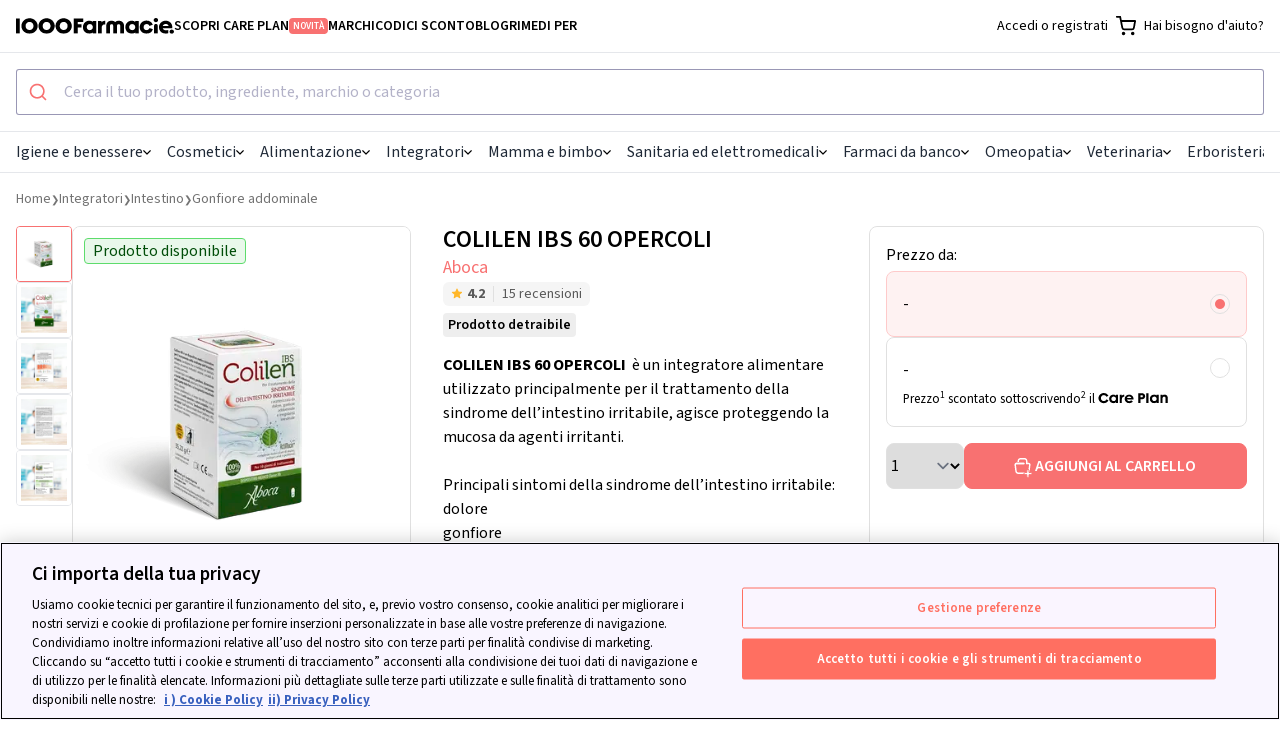

--- FILE ---
content_type: text/html; charset=utf-8
request_url: https://www.1000farmacie.it/colilen-ibs-60-opercoli.html
body_size: 71091
content:
<!DOCTYPE html>
<html lang="it">
  <head>
    <title>COLILEN IBS 60 OPERCOLI | 1000Farmacie</title>
    <link rel="icon" type="image/x-icon" href="https://assets.1000farmacie.it/assets/favicon-32x32-903a144aed41a7fe4274dadc6a0874f419143b5f5cbb6550d746fa36b5e5bcc6.png" />
    <meta name="viewport" content="width=device-width,initial-scale=1">
    <meta name="turbo-refresh-method" content="morph">
    <meta name="turbo-refresh-scroll" content="preserve">
    <meta name="turbo-prefetch" content="false">
    <script>
  (function(h,o,u,n,d) {
    h=h[d]=h[d]||{q:[],onReady:function(c){h.q.push(c)}}
    d=o.createElement(u);d.async=1;d.src=n
    n=o.getElementsByTagName(u)[0];n.parentNode.insertBefore(d,n)
  })(window,document,'script','https://www.datadoghq-browser-agent.com/eu1/v6/datadog-rum.js','DD_RUM')
  window.DD_RUM.onReady(function () {
      DD_RUM.init({
          clientToken: "pub639b95f920dc625be84f6ecab1422fb6",
          applicationId: "35986724-d76b-4b9e-9c68-97885c4be01a",
          // `site` refers to the Datadog site parameter of your organization
          // see https://docs.datadoghq.com/getting_started/site/
          site: 'datadoghq.eu',
          service: "web-1000farmacie",
          env: "production",
          // Specify a version number to identify the deployed version of your application in Datadog
          version: "v2026.1.30",
          sessionSampleRate: 100,
          sessionReplaySampleRate: 1,
          trackResources: true,
          trackLongTasks: true,
          trackingConsent: "granted",
          trackUserInteractions: true,
          defaultPrivacyLevel: 'mask-user-input',
          traceSampleRate: 15,
          traceContextInjection: "sampled", 
          allowedTracingUrls: [/https:\/\/.*\.1000farmacie\.(it|lol)/],
          beforeSend: (event) => {
            // Skip events if bot or headless browser. This is not possible in Datadog configuration
            // so we prevent paying for bots by escluding at source.
            const userAgent = navigator.userAgent.toLowerCase()
            if (userAgent.includes('bot') || userAgent.includes('headless') || userAgent.includes('spider') || userAgent.includes('crawler')) return false;

            if(viewName = document.head.querySelector('meta[name="dd-view-name"]')?.['content']) event.view.name = viewName;
            if(viewContext = document.head.querySelector('meta[name="dd-view-context"]')?.['content']) event.context = JSON.parse(viewContext);
          },
      });
  });
</script>

    <meta name="dd-view-name" content="Product Page"></meta><meta name="dd-view-context" content="{&quot;bdf_category&quot;:&quot;parapharmaceutical&quot;,&quot;price_range&quot;:&quot;18+&quot;,&quot;category_name&quot;:&quot;Gonfiore addominale&quot;,&quot;slug&quot;:&quot;colilen-ibs-60-opercoli&quot;,&quot;minsan&quot;:&quot;974159446&quot;,&quot;product_name&quot;:&quot;COLILEN IBS 60 OPERCOLI&quot;}"></meta>
    
    <script>window.env = {
  "ALGOLIA_APPLICATION_ID": "HW3T8WVS73",
  "ALGOLIA_SEARCH_API_KEY": "a44069a5116559934332f93aa82d91d8",
  "APP_REVISION": "v2026.1.30",
  "SENTRY_CURRENT_ENV": "canary",
  "STATSIG_PUBLIC_KEY": "client-xSEGQRef0l8WZQd9pMR1CSwhhZrYL06qoiSlHhjCtH2",
  "STATSIG_ENVIRONMENT": "production"
}</script>
    
    
  <meta property="og:title" content="COLILEN IBS 60 OPERCOLI | 1000Farmacie"></meta><meta property="og:description" content="COLILEN IBS è un integratore alimentare utilizzato per il trattamento della sindrome dell’intestino irritabile. Protegge la mucosa da sostanze irritanti."></meta><meta property="og:image" content="https://1000farmacie-s3-production-images.gumlet.io/product_images/974159446/537viwap06u1kmcpw3elhhbo0zp7/colilen_ibs_60_opercoli.png?height=3000&amp;width=3000"></meta><meta property="og:type" content="article"></meta><meta property="og:site_name" content="1000farmacie.it"></meta><meta property="og:locale" content="it_IT"></meta><meta property="og:url" content="https://www.1000farmacie.it/colilen-ibs-60-opercoli.html"></meta>
  <meta name="twitter:title" content="COLILEN IBS 60 OPERCOLI | 1000Farmacie"></meta><meta name="twitter:description" content="COLILEN IBS è un integratore alimentare utilizzato per il trattamento della sindrome dell’intestino irritabile. Protegge la mucosa da sostanze irritanti."></meta><meta name="twitter:image" content="https://1000farmacie-s3-production-images.gumlet.io/product_images/974159446/537viwap06u1kmcpw3elhhbo0zp7/colilen_ibs_60_opercoli.png?height=3000&amp;width=3000"></meta><meta name="twitter:card" content="summary"></meta><meta name="twitter:creator" content="1000Farmacie"></meta><meta name="twitter:site" content="https://www.1000farmacie.it/colilen-ibs-60-opercoli.html"></meta>
    <meta name="description" content="COLILEN IBS è un integratore alimentare utilizzato per il trattamento della sindrome dell’intestino irritabile. Protegge la mucosa da sostanze irritanti.">
  <meta name="robots" content="index,follow">
  <link rel="canonical" href="https://www.1000farmacie.it/colilen-ibs-60-opercoli.html">

  <script type="application/ld+json">
//<![CDATA[
{"@context":"https://schema.org","@type":"Organization","legalName":"1000FARMACIE S.P.A.","name":"1000Farmacie","sameAs":["https://www.facebook.com/1000Farmacie-107008054225600/","https://www.instagram.com/1000farmacie/","https://www.linkedin.com/company/1000farmacie/"],"logo":"https://static-pe.1000farmacie.it/assets/Review_Bar_logo-104965457e01572433b05075cc0cfa3b1283df863f8a35bcedaaa98c3f238dc8.svg","url":"https://www.1000farmacie.it/","address":{"@type":"PostalAddress","streetAddress":"Viale della Liberazione 111","addressLocality":"Napoli","addressRegion":"Napoli","postalCode":"80125","addressCountry":"IT"},"contactPoint":[{"@type":"ContactPoint","telephone":"390282954165","contactType":"Customer Service","areaServed":"IT","availableLanguage":["English","Italian"]}]}
//]]>
</script>
  <script type="application/ld+json">
//<![CDATA[
{"@context":"https://schema.org","@type":"BreadcrumbList","itemListElement":[{"@type":"ListItem","position":1,"item":{"@id":"https://www.1000farmacie.it/","name":"Para-farmacia Online"}},{"@type":"ListItem","position":2,"item":{"@id":"https://www.1000farmacie.it/integratori.htm","name":"Integratori"}},{"@type":"ListItem","position":3,"item":{"@id":"https://www.1000farmacie.it/integratori-per-l-intestino.htm","name":"Intestino"}},{"@type":"ListItem","position":4,"item":{"@id":"https://www.1000farmacie.it/integratori-per-gonfiore-e-meteorismo.htm","name":"Gonfiore addominale"}}]}
//]]>
</script>
  <script type="application/ld+json">
//<![CDATA[
{"@context":"https://schema.org","@type":"Product","sku":"974159446","description":"COLILEN IBS 60 OPERCOLI  è un integratore alimentare utilizzato principalmente per il trattamento della sindrome dell’intestino irritabile, agisce proteggendo la mucosa da agenti irritanti.\n\nPrincipali sintomi della sindrome dell’intestino irritabile:\n\ndolore\n\ngonfiore\n\nfastidi addominali\n\nvariazione dell’aspetto delle feci \n\nirregolarità intestinale\n\nGrazie alla sua composizione Colilen da Aboca riduce gradualmente i disturbi intestinali.","image":"https://1000farmacie-s3-production-images.gumlet.io/product_images/974159446/537viwap06u1kmcpw3elhhbo0zp7/colilen_ibs_60_opercoli.png?height=3000\u0026width=3000","brand":{"@type":"Brand","name":"Aboca"},"offers":{"priceSpecification":[{"@type":"PriceSpecification","priceCurrency":"EUR","price":"20.39"},{"@type":"PriceSpecification","priceCurrency":"EUR","price":"18.96","validForMemberTier":{"@type":"MemberProgramTier","@id":"https://www.1000farmacie.it/care-plan"}}],"itemOffered":{"name":"Colilen Ibs 60 Opercoli"},"@type":"Offer"},"name":"Colilen Ibs 60 Opercoli","reviews":[{"@type":"Review","author":{"name":"Valeria Concetta","@type":"Person"},"datePublished":"2025/02/27","reviewBody":"Mi sono sempre trovata molto bene per la mia colite","name":"Valeria Concetta","publisher":{"name":"Trust Pilot","@type":"Organization"},"reviewRating":{"ratingValue":4,"@type":"Rating"}},{"@type":"Review","author":{"name":"Silvana","@type":"Person"},"datePublished":"2024/08/16","reviewBody":"Utilissimo per regolarizzare intestino","name":"Silvana","publisher":{"name":"Trust Pilot","@type":"Organization"},"reviewRating":{"ratingValue":5,"@type":"Rating"}},{"@type":"Review","author":{"name":"FIAMMA","@type":"Person"},"datePublished":"2024/07/03","reviewBody":"Ottimo prodotto x chi soffre di disturbi di colon,non è un lassativo ma una cura quindi penso che lo riprenderò.","name":"FIAMMA","publisher":{"name":"Trust Pilot","@type":"Organization"},"reviewRating":{"ratingValue":3,"@type":"Rating"}},{"@type":"Review","author":{"name":"Gabriella","@type":"Person"},"datePublished":"2024/04/07","reviewBody":"Buonissimo, da quando lo uso non ho più la sensazione di addome gonfio ","name":"Gabriella","publisher":{"name":"Trust Pilot","@type":"Organization"},"reviewRating":{"ratingValue":5,"@type":"Rating"}},{"@type":"Review","author":{"name":"Carmelo","@type":"Person"},"datePublished":"2024/02/11","reviewBody":"Dopo aver finito il flacone di 60 opercoli speravo in un risultato più incisivo, ma attenua solo un pò i disturbi intestinali. Di conseguenza, dovrò valutare se è necessario continuare a prendere un altro flacone. La spedizione è stata velocissima.","name":"Carmelo","publisher":{"name":"Trust Pilot","@type":"Organization"},"reviewRating":{"ratingValue":4,"@type":"Rating"}}],"aggregateRating":{"ratingValue":4.2,"reviewCount":15,"ratingCount":15}}
//]]>
</script>
  
  

    
    
    <link rel="preload" crossorigin="anonymous" href="https://assets.1000farmacie.it/assets/SourceSans3-extended-a1ad541d9fac1136d217411c44241d8d161f95e6b7418c3f94b55351a538de40.woff2" as="font" type="font/woff2" /><link rel="preload" crossorigin="anonymous" href="https://assets.1000farmacie.it/assets/SourceSans3-398fae2f318b99a4c797314c1d0c8b8d480f2e1d1540a78c28add12a6b8829bd.woff2" as="font" type="font/woff2" /><link rel="preload" crossorigin="anonymous" href="https://assets.1000farmacie.it/assets/fonts-b643776e9bc81f716120f9e9a4ca70bab5fd0c6a91ca12286017cd80b2e82a69.css" as="stylesheet" /><link rel="stylesheet" href="https://assets.1000farmacie.it/assets/fonts-b643776e9bc81f716120f9e9a4ca70bab5fd0c6a91ca12286017cd80b2e82a69.css" />
    <link rel="stylesheet" href="https://assets.1000farmacie.it/assets/tailwind-9372ed1efcd1c6bf6f6a87c728896e93ebf1708ef44df36dba41cee05697670d.css" />
    <link rel="stylesheet" href="https://assets.1000farmacie.it/assets/website-e087010024aa23d2c7f40cfe1cd1cae056bf1ff3d9caf4acc2a46a392755e753.css" />
    <link rel="preload" href="https://assets.1000farmacie.it/assets/components-030a3f7e56ad2b75b00ac9dd87d238b888777c9e89a0cf52b906cc2610d41874.css" as="style" onload="this.rel=&#39;stylesheet&#39;" />
    <link rel="stylesheet" href="https://assets.1000farmacie.it/assets/components-030a3f7e56ad2b75b00ac9dd87d238b888777c9e89a0cf52b906cc2610d41874.css" media="print" onload="this.media=&#39;all&#39;" />
    <script async crossorigin src="https://ga.jspm.io/npm:es-module-shims@1.8.2/dist/es-module-shims.js" data-turbo-track="reload"></script>
    <script type="importmap" data-turbo-track="reload">{
  "imports": {
    "application": "https://assets.1000farmacie.it/assets/application-44e5edd38372876617b8ba873a82d48737d4c089e5180f706bdea0bb7b6370be.js",
    "backoffice/application": "https://assets.1000farmacie.it/assets/backoffice/application-5bb25264ac05607267dc288a8f60f5d4d140199701bdadd2b1bd06d5364e216e.js",
    "trade/application": "https://assets.1000farmacie.it/assets/trade/application-3f01b29f9f9bd748aaaa24c5618d40ce5c74db7b08001323eea9481c6884c9b3.js",
    "checkout/application": "https://assets.1000farmacie.it/assets/checkout/application-36074f2f1e9602b475a8a25fd55781c12bb16bf8c6527d130d1e2b7f6c50b55d.js",
    "website/application": "https://assets.1000farmacie.it/assets/website/application-4f40a040856d4adac9d323a40239e687ec40279dce5e421b1af1ab7b9b5e0df3.js",
    "website/utils": "https://assets.1000farmacie.it/assets/website/utils-ce00186562cb520392f324b35135c2b3b39442e09c358326c221411190cf20a5.js",
    "website/algolia": "https://assets.1000farmacie.it/assets/website/algolia-1536fe538a5f8b7a7ad0aa38e260e9892261f6c90bc6bd06431c7c7595b0124b.js",
    "website/statsig": "https://assets.1000farmacie.it/assets/website/statsig-ade37bb953a98e1f1ff818e7a94b688cb35b9c2350990467f8c7e1dad886ca59.js",
    "@hotwired/stimulus": "https://assets.1000farmacie.it/assets/stimulus.min-59f6a188a51873d87a6ae8218ac6e829404b5cacd7f2a8fb7249abfdec5ece6a.js",
    "@hotwired/stimulus-loading": "https://assets.1000farmacie.it/assets/stimulus-loading-6024ee603e0509bba59098881b54a52936debca30ff797835b5ec6a4ef77ba37.js",
    "popper": "https://assets.1000farmacie.it/assets/popper-9ee57fd4dcd2cc22493128e3235706761eda7c7287fabdef502b1fb25ab17e0d.js",
    "bootstrap": "https://assets.1000farmacie.it/assets/bootstrap.min-c7c343f99696a11a2a7b099a1d1fa95d927a6b1553e41bc8f013e329e8f05a93.js",
    "@hotwired/turbo-rails": "https://assets.1000farmacie.it/assets/turbo.min-f971c8640d593387ea5afa6f0b3f51d9868c8ab3b4ddf1c811da0ed00d67af2d.js",
    "@stripe/stripe-js": "https://js.stripe.com/v3/",
    "@rails/request.js": "https://assets.1000farmacie.it/assets/@rails--request.js-21823a90c4e6247efb4f293a7391b1d5e33dadfa09a2f25aabdb2d50e681fb7f.js",
    "sortablejs": "https://assets.1000farmacie.it/assets/sortablejs-f19fab65cd43cb1d18947139812143250b7dc505dae3ccdcf237e138e546e9ad.js",
    "search-insights": "https://assets.1000farmacie.it/assets/search-insights-405b9c9a15483a995d58bcd931eceb64b05654504e409f9151b23d5747118595.js",
    "algoliasearch": "https://cdn.jsdelivr.net/npm/algoliasearch@4.24.0/dist/algoliasearch-lite.umd.js",
    "@algolia/autocomplete-js": "https://cdn.jsdelivr.net/npm/@algolia/autocomplete-js@1.17.6/dist/umd/index.production.js",
    "@algolia/autocomplete-plugin-query-suggestions": "https://cdn.jsdelivr.net/npm/@algolia/autocomplete-plugin-query-suggestions@1.18.0/dist/umd/index.production.js",
    "instantsearch.js": "https://cdn.jsdelivr.net/npm/instantsearch.js@4.78.1/dist/instantsearch.production.min.js",
    "jsoneditor": "https://esm.sh/jsoneditor@10.0.0",
    "leaflet": "https://cdn.jsdelivr.net/npm/leaflet@1.9.4/dist/leaflet.js",
    "leaflet.markerCluster": "https://cdn.jsdelivr.net/npm/leaflet.markercluster@1.5.3/dist/leaflet.markercluster.js",
    "@statsig/js-client": "https://assets.1000farmacie.it/assets/@statsig--js-client-89edd24059c6310ee0f8c5e601342bf1056bca3ebec91d2809326f3c7ef5c402.js",
    "@statsig/client-core": "https://assets.1000farmacie.it/assets/@statsig--client-core-67f58f721b44fe878520d7bb50b2d3106ed516abc08b45e58a638bd91af59693.js",
    "process": "https://assets.1000farmacie.it/assets/process-19f8f4157737fb9068d7ebaecc75331d53cdb39ff97e666d767dadbd68979ab3.js",
    "@statsig/web-analytics": "https://assets.1000farmacie.it/assets/@statsig--web-analytics-07450c4521baae8c125dd0ce7ff405305c040ad6d0f97709bae4f4c5f35e0ab6.js",
    "web-vitals": "https://assets.1000farmacie.it/assets/web-vitals-a21f0fdb05e7a13157ff57f31ffb4421d6bbe5fd300a08cd86c8d5615822d663.js",
    "backoffice/controllers/banners_filter_controller": "https://assets.1000farmacie.it/assets/backoffice/controllers/banners_filter_controller-ea884677cb18ee2d607c5538855ebd5c8f9372a4eac4b94679113bb336500df2.js",
    "backoffice/controllers/coupons_brand_picker_controller": "https://assets.1000farmacie.it/assets/backoffice/controllers/coupons_brand_picker_controller-b23ce8a9305be127d5904b318a68c9cd5844d125d241a6b9029483899c19471f.js",
    "backoffice/controllers/coupons_category_tree_controller": "https://assets.1000farmacie.it/assets/backoffice/controllers/coupons_category_tree_controller-a53ba602ed75d4ae907bb75f53f4a6d23e22a0d075f1bfeeb690bd79f905ad15.js",
    "backoffice/controllers/faq_categories_controller": "https://assets.1000farmacie.it/assets/backoffice/controllers/faq_categories_controller-227750776fabed671a18b0e80d8781506619f5549beac802d7aa637c80b42243.js",
    "backoffice/controllers/flash_controller": "https://assets.1000farmacie.it/assets/backoffice/controllers/flash_controller-e424c9ea16b2cc2a5eda858b824b487aa7b3b6771c845866e774d44206cb1d03.js",
    "backoffice/controllers/hello_controller": "https://assets.1000farmacie.it/assets/backoffice/controllers/hello_controller-0b4435fd4c778c977d08178c4bdf832b97edd8a0a8aeb6ecae0e66ffaa907d3e.js",
    "backoffice/controllers": "https://assets.1000farmacie.it/assets/backoffice/controllers/index-b3bb0071d4aa4a97526c5a63c10f3fdaadd1add14b55f86b60cb40dbca2a5627.js",
    "backoffice/controllers/json_editor_controller": "https://assets.1000farmacie.it/assets/backoffice/controllers/json_editor_controller-8c7571335fdfe0a47b95045dee6452baa5ac9eb9776998152aa7841ba9263768.js",
    "backoffice/controllers/just_eat_configuration_controller": "https://assets.1000farmacie.it/assets/backoffice/controllers/just_eat_configuration_controller-2e015bda977f68a8a7818fca836b1ae5b13287981092382c48d251838ee877ba.js",
    "backoffice/controllers/just_eat_opening_hours_controller": "https://assets.1000farmacie.it/assets/backoffice/controllers/just_eat_opening_hours_controller-39e5283f98018b6da3a17e7214061d853ccaf3678ed728944c30f149bcb119fb.js",
    "backoffice/controllers/leaflet_controller": "https://assets.1000farmacie.it/assets/backoffice/controllers/leaflet_controller-af18c35e388fba08cac48f0bfc36f8ea30485c5a698eeda8cb0ae7b7d36ab09d.js",
    "backoffice/controllers/loading_spinner_controller": "https://assets.1000farmacie.it/assets/backoffice/controllers/loading_spinner_controller-a5a505fac0abddfb1442ac1441666211b48654cde6d198211c595eb1fa9245b7.js",
    "backoffice/controllers/nested_form_controller": "https://assets.1000farmacie.it/assets/backoffice/controllers/nested_form_controller-109c09649687f6afc8c3673216c8a3b37192c975e927a637c6708eddfd35884f.js",
    "backoffice/controllers/page_banner_brand_picker_controller": "https://assets.1000farmacie.it/assets/backoffice/controllers/page_banner_brand_picker_controller-470891c3f02221016d1cf1ceabbfdf9f1c4ffce06ac8a1787448292316645149.js",
    "backoffice/controllers/page_layouts_controller": "https://assets.1000farmacie.it/assets/backoffice/controllers/page_layouts_controller-2099e9845a1e0488b466a3ef4f217dd8ca221c89d9aebdfb96d1dcb9c1c8d060.js",
    "backoffice/controllers/pickup_address_override_controller": "https://assets.1000farmacie.it/assets/backoffice/controllers/pickup_address_override_controller-2da579153f87d2f361f98257614823014d62db662e201db878484a9cae8a1dc4.js",
    "backoffice/controllers/sortable_controller": "https://assets.1000farmacie.it/assets/backoffice/controllers/sortable_controller-4489717134e72c79b5052e8d6d62ce213e217586a8dc54aa04bc41c52454915e.js",
    "backoffice/controllers/sticky_banner_controller": "https://assets.1000farmacie.it/assets/backoffice/controllers/sticky_banner_controller-e4cfa66c967106022fd186bbaec81afa1e24aacee26f4ec6b0c22136a7e4be02.js",
    "backoffice/controllers/sticky_banners_filter_controller": "https://assets.1000farmacie.it/assets/backoffice/controllers/sticky_banners_filter_controller-ea884677cb18ee2d607c5538855ebd5c8f9372a4eac4b94679113bb336500df2.js",
    "backoffice/controllers/toggle_visibility_controller": "https://assets.1000farmacie.it/assets/backoffice/controllers/toggle_visibility_controller-c51bdb82024ed57544a7c933608d6d1cd1b69c87b3b38a1c7f6379898b52e961.js",
    "backoffice/controllers/utilities_controller": "https://assets.1000farmacie.it/assets/backoffice/controllers/utilities_controller-264cd8708d6739dba0b79ccb088276b77e507b5c5426afbf20422d937bba9015.js",
    "backoffice/controllers/utm_autocomplete_controller": "https://assets.1000farmacie.it/assets/backoffice/controllers/utm_autocomplete_controller-c6273cfa705c6903d4e41675b20338f00d8e6f9e95abcbf32abe5f8b27fa1cd7.js",
    "backoffice/controllers/warehouse_cutoff_settings_controller": "https://assets.1000farmacie.it/assets/backoffice/controllers/warehouse_cutoff_settings_controller-3fc56bee1633adf35e24ec69d54265977b2b79660db8e9f25db6a0eb0ad2292c.js",
    "backoffice/controllers/wholesaler_catalogue_modal_controller": "https://assets.1000farmacie.it/assets/backoffice/controllers/wholesaler_catalogue_modal_controller-bdb88785ddead221f8e632462854115fc740eabbd50dbaff5e7323fcd8f53247.js",
    "trade/controllers/catalog_import_controller": "https://assets.1000farmacie.it/assets/trade/controllers/catalog_import_controller-c4e8aa745ba371918641a6c4b46b1f5abb476efa3a73287bc15d572ddbd73402.js",
    "trade/controllers/catalog_item_delete_controller": "https://assets.1000farmacie.it/assets/trade/controllers/catalog_item_delete_controller-efc795b357ba257d9a02a67e89b10bea85362f8d044e99a38399b310edc057db.js",
    "trade/controllers/catalog_upload_controller": "https://assets.1000farmacie.it/assets/trade/controllers/catalog_upload_controller-da141f04a31e1046bf19be0398fe79c4674082bd77b94594c91dc23c8cfef871.js",
    "trade/controllers/download_loading_controller": "https://assets.1000farmacie.it/assets/trade/controllers/download_loading_controller-f9d71117479c3367297f15140167fbd936c9861e4d550d8710951ae18a5d2e97.js",
    "trade/controllers/flash_controller": "https://assets.1000farmacie.it/assets/trade/controllers/flash_controller-555b7bc70511abe23631998c00adae8e4d0eee26ee598998f7a2a78d5b0f6893.js",
    "trade/controllers/flatpickr_controller": "https://assets.1000farmacie.it/assets/trade/controllers/flatpickr_controller-eb4a837e9cd480ed3651fafb6e33ed2344da6a465253b656d49e0e42bc49f589.js",
    "trade/controllers/hello_controller": "https://assets.1000farmacie.it/assets/trade/controllers/hello_controller-0b4435fd4c778c977d08178c4bdf832b97edd8a0a8aeb6ecae0e66ffaa907d3e.js",
    "trade/controllers": "https://assets.1000farmacie.it/assets/trade/controllers/index-f445249d0a5c0ab881c1cff9b04c857beff51e3198993948595488926fe0ccfe.js",
    "trade/controllers/loading_controller": "https://assets.1000farmacie.it/assets/trade/controllers/loading_controller-b798b95e492b38ff34a21b75fcccde64ecff9840adad62215f84fdfac7b80ce6.js",
    "trade/controllers/modal_controller": "https://assets.1000farmacie.it/assets/trade/controllers/modal_controller-79dda6e6749cb8b1683625433101e8795b4e1267b544830eff639f6d5ad46d9a.js",
    "trade/controllers/pharmacy_picker_controller": "https://assets.1000farmacie.it/assets/trade/controllers/pharmacy_picker_controller-e30cc0241e63fe10e4934fc895b6e958c36bb8866be22c773bdb5688de9c7e15.js",
    "trade/controllers/pharmacy_picker_single_controller": "https://assets.1000farmacie.it/assets/trade/controllers/pharmacy_picker_single_controller-fcd9412382091b646275e0bf332c8ff02fa0fb5a8f1814e41ef5b63b975ad5f0.js",
    "trade/controllers/round_merge_controller": "https://assets.1000farmacie.it/assets/trade/controllers/round_merge_controller-7013acf8c743298913866ec4fb1fdb1fe612713a1ce7f500ff6e87523506d64d.js",
    "trade/controllers/tabs_controller": "https://assets.1000farmacie.it/assets/trade/controllers/tabs_controller-b98ca36527a0e14a4952d851e716eacf5efff3605b81a6247a97fbc47292671f.js",
    "trade/controllers/wholesaler_catalogue_picker_single_controller": "https://assets.1000farmacie.it/assets/trade/controllers/wholesaler_catalogue_picker_single_controller-6d7e5baf38bdb74b1410603805440d2f1f6b90e50ac5af08ab447f758a283b67.js",
    "checkout/controllers/delivery_options_controller": "https://assets.1000farmacie.it/assets/checkout/controllers/delivery_options_controller-223842637eeb3faae2cec293f7fc3c4cfbb9e8a1f3640c980bcfe0f99c7f745f.js",
    "checkout/controllers/disable_window_beforeunload_controller": "https://assets.1000farmacie.it/assets/checkout/controllers/disable_window_beforeunload_controller-33af8a61fa8dc797b524e2cf62089cea0be2df0d21df1c58762c9c2b00124868.js",
    "checkout/controllers": "https://assets.1000farmacie.it/assets/checkout/controllers/index-46bf35be4593924553ee2136bd5a7dba299d918960288f5ff16bc2d590dc703c.js",
    "checkout/controllers/payment_confirm_controller": "https://assets.1000farmacie.it/assets/checkout/controllers/payment_confirm_controller-4560a1ab9dd30ed52fb61d78f8d1ef63235560ea9f32cf0f0ede1286e8ae8a25.js",
    "checkout/controllers/review_controller": "https://assets.1000farmacie.it/assets/checkout/controllers/review_controller-218cd5cf8f90a656efb6cfd0035479018a6433876b609d4504a2b1f89a92b0b6.js",
    "checkout/controllers/visibility_controller": "https://assets.1000farmacie.it/assets/checkout/controllers/visibility_controller-b3cccaf178e80a6e59bf0cd79212756cf6440517e7109ad743e679b3d7543973.js",
    "website/controllers/carts_controller": "https://assets.1000farmacie.it/assets/website/controllers/carts_controller-6c9e4494025ef16abe9ea9a4effb5f4c0aa83c644b2ef739a85c24940ad7280f.js",
    "website/controllers/copy_to_clipboard_controller": "https://assets.1000farmacie.it/assets/website/controllers/copy_to_clipboard_controller-c37630254b05f484545de0aeab75d55bebaf6b746a0feff7a1da2118c94acca1.js",
    "website/controllers/document_scroll_controller": "https://assets.1000farmacie.it/assets/website/controllers/document_scroll_controller-3fa3432a5984918e188b4389625486c1022702e7e6d09b67a6a4c95969b3c99f.js",
    "website/controllers": "https://assets.1000farmacie.it/assets/website/controllers/index-a7cc0b6329e4d2d69cca9312b73f7cb54b217d099ab5643704d9bd95bf2c7253.js",
    "website/controllers/marquee_controller": "https://assets.1000farmacie.it/assets/website/controllers/marquee_controller-6a2822c0e32dc41c6a572f4d6b65bc7d2eda7ed28d48b92d68092873b29b41cd.js",
    "website/controllers/membership_migration_controller": "https://assets.1000farmacie.it/assets/website/controllers/membership_migration_controller-f833fc730bf42ad1f6c95079c16aef68afc9fbc1a994e641960383170eee56b0.js",
    "website/controllers/sticky_element_controller": "https://assets.1000farmacie.it/assets/website/controllers/sticky_element_controller-a494ed3d56543da3a4c9317e4821ee67a15846551702203c62b78606336f9fe3.js",
    "components/controllers": "https://assets.1000farmacie.it/assets/components/controllers/index-fae1b343bbee239dd42c2d6623f7f22522ff246e3f7d3c98a6cc636a380ee717.js",
    "components/controllers/accordion/accordion_component_controller": "https://assets.1000farmacie.it/assets/accordion/accordion_component_controller-648a33366e3332df06c1fe120fbfc0e84197298e3caae6c221b16bb21d541389.js",
    "components/controllers/account/order_detail_component_controller": "https://assets.1000farmacie.it/assets/account/order_detail_component_controller-7f0d391d0a82eaa8c2adc70b001b280dd574597fba9f1565183d2b632af2bc56.js",
    "components/controllers/account/orders_list_component_controller": "https://assets.1000farmacie.it/assets/account/orders_list_component_controller-502e9ed8ad620e8d9836ab779d2738137605130acf88edbda5703a23c49f7541.js",
    "components/controllers/addresses/form_component_controller": "https://assets.1000farmacie.it/assets/addresses/form_component_controller-5a470125df06a13fa7ac0ba317075d6a57bd0b7c9bf864a170be995c714c034e.js",
    "components/controllers/algolia_autocomplete_component/products_plugin": "https://assets.1000farmacie.it/assets/algolia_autocomplete_component/products_plugin-a92d452f0a14d37256cf748bc5c444631927ce75554c3c88f2cc05b879f31b65.js",
    "components/controllers/algolia_autocomplete_component/query_suggestion_plugin": "https://assets.1000farmacie.it/assets/algolia_autocomplete_component/query_suggestion_plugin-745a937ef5e01dff2f28303a08f2ac8406865ffedbdf2a6d23ddf135813554d4.js",
    "components/controllers/algolia_autocomplete_component/tags_plugin": "https://assets.1000farmacie.it/assets/algolia_autocomplete_component/tags_plugin-14dcffd9adb050671cfa465fa447d351abd7aa7e006945a8e10fdbb703d68843.js",
    "components/controllers/algolia_autocomplete_component/utils": "https://assets.1000farmacie.it/assets/algolia_autocomplete_component/utils-aa9e07304e5a30f925e10f475f73bd2b5fea8109ddf0ba8e391197533845515e.js",
    "components/controllers/algolia_autocomplete_component_controller": "https://assets.1000farmacie.it/assets/algolia_autocomplete_component_controller-4e542d285d77d23ab4e3c68c8a49284fed750383f3e68ec690b0a087f52b0162.js",
    "components/controllers/algolia_intersect_target_component_controller": "https://assets.1000farmacie.it/assets/algolia_intersect_target_component_controller-5cf185ec1607ce53fcf28b07dd50a68c5ef5a9c26447adb26ba070f321e13f51.js",
    "components/controllers/backoffice/rich_text_attribute_input_component_controller": "https://assets.1000farmacie.it/assets/backoffice/rich_text_attribute_input_component_controller-32787023d06f53116c59b305fcaa8dbae1def9ac4982fbebe5a29625ed64b402.js",
    "components/controllers/backoffice/stripe_disputes/payment_management_component_controller": "https://assets.1000farmacie.it/assets/backoffice/stripe_disputes/payment_management_component_controller-7e08acc3a47245e8b02ccb2afefa83e98dcd2e2e7dbcb258a0359893f6d293c3.js",
    "components/controllers/campaign_tracker_component_controller": "https://assets.1000farmacie.it/assets/campaign_tracker_component_controller-e038286d0c556bcf18cd9162751c449d5c79b96ab2b3ddb557905f461f9713f6.js",
    "components/controllers/carts/membership_options_component_controller": "https://assets.1000farmacie.it/assets/carts/membership_options_component_controller-467264836971bc4947157a569621a44f298e00fff50c614f2de81417f26950f6.js",
    "components/controllers/checkout/map_component_controller": "https://assets.1000farmacie.it/assets/checkout/map_component_controller-c941cb4ebb4a73de9502f1d109c85230cb43b3697d2b4bb66283a93f812fdcd1.js",
    "components/controllers/checkout/orders/discount_options_component_controller": "https://assets.1000farmacie.it/assets/checkout/orders/discount_options_component_controller-6ec7c0337062671fade610781d6873238cacba4d4e55074046f131607b0e54d9.js",
    "components/controllers/checkout/orders/invoicing_options_component_controller": "https://assets.1000farmacie.it/assets/checkout/orders/invoicing_options_component_controller-4739308c90c8836e8df1a9e33ae8990ac4cb2fdba6840d7489363434dedbafae.js",
    "components/controllers/checkout/orders/payment_options_component_controller": "https://assets.1000farmacie.it/assets/checkout/orders/payment_options_component_controller-ac0fadef269c25accfa40321647eae7c9eb6b414c56d0a0a86a7e44f64217ad0.js",
    "components/controllers/checkout/orders/submit_button/base_component_controller": "https://assets.1000farmacie.it/assets/checkout/orders/submit_button/base_component_controller-863231d1e4bfce4c10b40812776042c24045323d563a578be5121fdb8a8e91f6.js",
    "components/controllers/current_user_component_controller": "https://assets.1000farmacie.it/assets/current_user_component_controller-67dca2ec5ee8f76725bab11153b119c06de6702606553280fe1185413662ab36.js",
    "components/controllers/header_search_icon_component_controller": "https://assets.1000farmacie.it/assets/header_search_icon_component_controller-a876e1f3d03a3943750745c3fc8b55b34689583d4fc0e01f75bc0a865349ccfa.js",
    "components/controllers/help_chat_component_controller": "https://assets.1000farmacie.it/assets/help_chat_component_controller-ba8868d4a1bfbbf020649531f72abad33dc98feb91d65a6e41f976f8bf36ae0f.js",
    "components/controllers/login_modal_component_controller": "https://assets.1000farmacie.it/assets/login_modal_component_controller-1a122365ad010a334395604c30b0358223d0dcb60fb6e0a3ecd629e3c69fe28e.js",
    "components/controllers/membership/add_to_cart_controller": "https://assets.1000farmacie.it/assets/membership/add_to_cart_controller-452dd1959e0ddfe6122b2405aa597193267a4465060f2b126918538a3b166490.js",
    "components/controllers/mobile_menu_component_controller": "https://assets.1000farmacie.it/assets/mobile_menu_component_controller-6631724a95eb812efa1e930ea1877e2f9fc4497b92840e94c76de0b7d8b8f44b.js",
    "components/controllers/modal_component_controller": "https://assets.1000farmacie.it/assets/modal_component_controller-d20391582bd87b3d71e6114666dd9d0c5664779be3f9bce13ebe39ad44a28595.js",
    "components/controllers/newsletter_subscription/loader_component_controller": "https://assets.1000farmacie.it/assets/newsletter_subscription/loader_component_controller-754fe3121aed58e130805cd49d7d2679d5c4efe5a7a8046b37d3bbb8f6e2d0c9.js",
    "components/controllers/product_card/product_card_component_controller": "https://assets.1000farmacie.it/assets/product_card/product_card_component_controller-159aeb87ab56a234e1f9a61ac6bf3d181d8437e18b88e70565b9b8a36665b86f.js",
    "components/controllers/product_listing/client_side_listing_component_controller": "https://assets.1000farmacie.it/assets/product_listing/client_side_listing_component_controller-7d65c308fbbda592f69eef527cf08141a141ef61c6b059dd04d049c041aebb54.js",
    "components/controllers/product_listing/server_side_listing_component_controller": "https://assets.1000farmacie.it/assets/product_listing/server_side_listing_component_controller-502e9ed8ad620e8d9836ab779d2738137605130acf88edbda5703a23c49f7541.js",
    "components/controllers/products/checkout_box/checkout_box_component_controller": "https://assets.1000farmacie.it/assets/products/checkout_box/checkout_box_component_controller-c15e660ab53d16e55c394eb82d9b139cd4f1d5197760939854f49ebfd568807a.js",
    "components/controllers/products/image_component_controller": "https://assets.1000farmacie.it/assets/products/image_component_controller-0c8b782b6323f412c2376bd06128a4ced6b2ee7dbba5f1aee612db8a010a9cab.js",
    "components/controllers/products/product_component_controller": "https://assets.1000farmacie.it/assets/products/product_component_controller-e0bd75a04aa72aa4c2a6b2f1c3d71697f4948e090dcad85e72dd1c6d280b207a.js",
    "components/controllers/slider_component_controller": "https://assets.1000farmacie.it/assets/slider_component_controller-003219a9957b24e8ba093596683abb03cf40b7a5e85477599c778ca01b789504.js",
    "components/controllers/sticky_banners/base_component_controller": "https://assets.1000farmacie.it/assets/sticky_banners/base_component_controller-ce45e139f97e2348a792caeaaa6692b5669f26d14155fa4c6cf0e7ee14e3f72c.js",
    "components/controllers/sticky_banners/loader_component_controller": "https://assets.1000farmacie.it/assets/sticky_banners/loader_component_controller-9170b6eaf47752c621d1067b43f6e52e82403ce2c6dad6b3105346e382971606.js",
    "components/controllers/toast_component_controller": "https://assets.1000farmacie.it/assets/toast_component_controller-f3a046d8c0e72f1ae00775934f69e753ce8cdbdf41bc25e8f9ec990527bd8d14.js"
  }
}</script>
<link rel="modulepreload" href="https://assets.1000farmacie.it/assets/application-44e5edd38372876617b8ba873a82d48737d4c089e5180f706bdea0bb7b6370be.js">
<link rel="modulepreload" href="https://assets.1000farmacie.it/assets/stimulus.min-59f6a188a51873d87a6ae8218ac6e829404b5cacd7f2a8fb7249abfdec5ece6a.js">
<link rel="modulepreload" href="https://assets.1000farmacie.it/assets/stimulus-loading-6024ee603e0509bba59098881b54a52936debca30ff797835b5ec6a4ef77ba37.js">
<link rel="modulepreload" href="https://assets.1000farmacie.it/assets/turbo.min-f971c8640d593387ea5afa6f0b3f51d9868c8ab3b4ddf1c811da0ed00d67af2d.js">
<link rel="modulepreload" href="https://assets.1000farmacie.it/assets/@rails--request.js-21823a90c4e6247efb4f293a7391b1d5e33dadfa09a2f25aabdb2d50e681fb7f.js">
<link rel="modulepreload" href="https://esm.sh/jsoneditor@10.0.0">
<link rel="modulepreload" href="https://assets.1000farmacie.it/assets/@statsig--js-client-89edd24059c6310ee0f8c5e601342bf1056bca3ebec91d2809326f3c7ef5c402.js">
<link rel="modulepreload" href="https://assets.1000farmacie.it/assets/@statsig--client-core-67f58f721b44fe878520d7bb50b2d3106ed516abc08b45e58a638bd91af59693.js">
<link rel="modulepreload" href="https://assets.1000farmacie.it/assets/process-19f8f4157737fb9068d7ebaecc75331d53cdb39ff97e666d767dadbd68979ab3.js">
<link rel="modulepreload" href="https://assets.1000farmacie.it/assets/@statsig--web-analytics-07450c4521baae8c125dd0ce7ff405305c040ad6d0f97709bae4f4c5f35e0ab6.js">
<link rel="modulepreload" href="https://assets.1000farmacie.it/assets/web-vitals-a21f0fdb05e7a13157ff57f31ffb4421d6bbe5fd300a08cd86c8d5615822d663.js">
<script type="module">import "application"</script>
    <script type="module">import "website/application"</script>
    <script type="module">import "website/algolia"</script>
    <script type="module">import "components/controllers"</script>
    <link rel="preload" as="style" href="https://cdn.jsdelivr.net/npm/@algolia/autocomplete-theme-classic@1.17.6/dist/theme.min.css" integrity="sha256-f6HJU5XcVViR2JbbhN6W/xYU2rwG+PWzt/QRI/abK5c=" crossorigin="anonymous">
<link rel="stylesheet" href="https://cdn.jsdelivr.net/npm/@algolia/autocomplete-theme-classic@1.17.6/dist/theme.min.css" integrity="sha256-f6HJU5XcVViR2JbbhN6W/xYU2rwG+PWzt/QRI/abK5c=" crossorigin="anonymous">
<link rel="stylesheet" href="https://cdn.jsdelivr.net/npm/instantsearch.css@8.5.1/themes/reset-min.css" integrity="sha256-KvFgFCzgqSErAPu6y9gz/AhZAvzK48VJASu3DpNLCEQ=" crossorigin="anonymous">

    <script>
//<![CDATA[
(function(w,d,s,l,i){w[l]=w[l]||[];w[l].push({'gtm.start':
new Date().getTime(),event:'gtm.js'});var f=d.getElementsByTagName(s)[0],
j=d.createElement(s),dl=l!='dataLayer'?'&l='+l:'';j.async=true;j.src=
'https://www.googletagmanager.com/gtm.js?id='+i+dl;f.parentNode.insertBefore(j,f);
})(window,document,'script','dataLayer',"GTM-5DF3BFL");

//]]>
</script><script>
//<![CDATA[
document.addEventListener("turbo:load", function() {
  dataLayer.push({
    event: 'gtm.load',
    virtualUrl: window.location.pathname
  });
})

//]]>
</script><script>
//<![CDATA[
window.rudderanalytics = new Proxy({}, {
  get(_, method) {
    return function (...args) {
      return window.analytics[method](...args);
    };
  }
});

//]]>
</script><script>
//<![CDATA[
window.analytics = new Proxy({}, {
  get(_, method) {
    // Return a function for each method (like .page(), .track(), etc.)
    return function (...args) {
      if (window.jitsu && typeof window.jitsu[method] === "function") {
        // If Jitsu is ready, call immediately
        return window.jitsu[method](...args);
      } else {
        // Otherwise, queue it
        (window.jitsuQ = window.jitsuQ || []).push(function (jitsu) {
          if (typeof jitsu[method] === "function") {
            jitsu[method](...args);
          } else {
            console.warn(`[safeJitsu] Unknown method: ${method}`);
          }
        });
      }
    };
  }
});

//]]>
</script><script>
//<![CDATA[
window.jitsuConfig = {
  "initOnly": true,
  "writeKey": "rZzJilptn9RzGrQsFEZKWmLL37hLk8x3:eGy6d72Fwj9eJtpxqnLa6TAi0N2C3dNo",
  "defaultPayloadContext": {
    timezone: new Date().toString().match(/([A-Z]+[+-][0-9]+)/)[1],
    channel: 'web'
  }
}

//]]>
</script><script src="https://cmgjhbphr0001l1041lyiw9zs.d.jitsu.com/p.js" async="async">
//<![CDATA[

//]]>
</script><script>
//<![CDATA[
document.addEventListener("turbo:load", function() {
  analytics.page();
})

//]]>
</script><script type="text/javascript" async="async" src="https://static.klaviyo.com/onsite/js/TTUT3v/klaviyo.js"></script>
    <script async='async' type='text/javascript' src='https://tps.trovaprezzi.it/javascripts/tracking-vanilla.min.js' data-turbo-track='reload'></script>
  </head>
  <body data-controller="carts document-scroll copy-to-clipboard" data-carts-translations-value="{&quot;added&quot;:&quot;Prodotto aggiunto con successo&quot;}" data-carts-toast-component-outlet="#toast_component_element" data-copy-to-clipboard-toast-component-outlet="#toast_component_element" data-carts-modal-component-outlet="#modal_component_element" data-action="algolia-autocomplete-component:searchBarState-&gt;document-scroll#toggleScroll">
    <div id="modal_component_element" data-controller="modal-component">
  <div class="fixed flex items-end md:items-center justify-center top-0 left-0 w-full h-full bg-black bg-opacity-40 z-[1001] hidden lg:p-4" data-modal-component-target="modal" data-action="click-&gt;modal-component#close:self">
    <div class="absolute bottom-0 left-0 bg-white shadow rounded-t-xl md:rounded flex md:bottom-auto md:left-auto overflow-auto w-full max-h-full md:w-auto md:h-auto items-center">
        <div data-action="click-&gt;modal-component#close" data-test-id="modal-close-icon" aria-label="Close Modal" class="absolute cursor-pointer py-3 px-2 right-1 md:right-2 top-1 md:top-2 font-semibold text-black text-sm text-right">✕</div>
      <turbo-frame data-modal-target="modalTurboFrame" data-modal-component-target="modalTurboFrame" data-action="turbo:frame-render-&gt;modal-component#contentRendered" class="w-full" id="modal"></turbo-frame>
    </div>
</div>  
        <div data-controller="newsletter-subscription--loader-component" data-newsletter-subscription--loader-component-modal-component-outlet="#modal_component_element"></div>
        <div class="sticky left-0 z-[1000] top-0 flex flex-col">
          <div class="flex flex-col-reverse md:flex-col z-20">
            <turbo-frame id="sticky-banner" data-controller="sticky-banners--loader-component"></turbo-frame>
            <turbo-frame id="header" src="/header">
                <turbo-frame id="header">
    <div class="hidden w-0 h-0" data-controller="current-user-component" data-current-user-component-new-user-value="true" data-current-user-component-anonymous-id-value="a2ebe144-ac6f-4cfb-beb5-0a985193cf59"></div>
    <div class="min-h-[53px] relative" data-controller="header-search-icon-component">
      <header class="bg-white careplan-member:bg-[#2d2d2d] border-gray-200 border-solid border-0 border-b  w-full">
        <div class="fixed-layout p-2 px-4 text-sm flex text-black items-center gap-4 md:px-8 lg:px-12 xl:px-4 ">
          <div class="lg:hidden" data-controller="mobile-menu-component">
  <div class="mobile-menu-icon text-lg rounded cursor-pointer font-semibold w-[18px] h-[18px] text-[#3a3a3a]" data-test-id="mobile-burger-menu-icon" data-action="click-&gt;mobile-menu-component#toggle">
    <svg viewBox="0 0 18 18" fill="none" xmlns="http://www.w3.org/2000/svg"><path fill="currentColor" d="M17.253 3.288.747 3.31c-.996 0-.996-1.81 0-1.81h16.506c.996 0 .996 1.788 0 1.788m0 6.465H.747c-.996 0-.996-1.658 0-1.658h16.506c.996 0 .996 1.659 0 1.658m0 6.747H.747c-.996 0-.996-1.658 0-1.658h16.506c.996 0 .996 1.658 0 1.658"></path></svg>
</div>  <div class="w-full h-full fixed left-0 top-0 z-[1001] bg-[#000000b3] hidden mobile-menu" data-mobile-menu-component-target="burgerMenu" data-action="click-&gt;mobile-menu-component#toggle">
    <div class="w-[80vw] bg-white h-full overflow-auto">
      <div class="border-gray-200 border-solid border-0 border-b flex flex-col text-nowrap p-4 gap-4">
          <a class="cursor-pointer text-base" data-action="click-&gt;modal-component#open" data-modal-component-url-param="https://www.1000farmacie.it/checkout/show" data-modal-component-append-current-path-parameter-name-param="return_to" data-turbo="false" href="#">Accedi o registrati</a>
      </div>
      <div class="border-gray-200 border-solid border-0 border-b flex flex-col text-nowrap p-4 gap-4 text-base">
        <a data-turbo-frame="content" class="flex items-center gap-4" href="/care-plan">
          Scopri Care Plan
          <span class="bg-red-400 text-white p-1 h-[min-content] rounded text-[.6rem] leading-[.6rem]">
          Novità
        </span>
</a>        <a data-turbo-frame="content" href="/brands">Marchi</a>
        <a data-turbo-frame="content" href="/codice-sconto">Codici sconto</a>
        <a data-turbo-frame="content" href="/blog/">Blog</a>
          <a data-turbo-frame="content" href="/rimedi-per">Rimedi per</a>
      </div>
      
        <div class="border-gray-200 border-solid border-0 border-b">
          <div class="text-lg p-4 pb-0 font-semibold">Categorie di prodotto</div>
          <ul class="fixed-layout p-4 text-black items-center gap-4 flex flex-col flex-nowrap text-base bg-white m-0 py-2">
            
              <li class="w-full lg:w-auto list-none relative group min-w-max">
                <a class="no-underline text-gray-800 hover:text-red-400 inline-block flex items-center gap-4" data-turbo-frame="content" href="/igiene-benessere.htm">
                  Igiene e benessere
                  <img width="8" height="9" alt="arrow" class="transform rotate-[270deg] ml-auto" src="https://assets.1000farmacie.it/assets/icons/arrow-6fd955b7a978afe0616c7e5b0b180bb9badee61563a6695819bc6edfbcee43d0.svg" />
</a>              </li>

              <li class="w-full lg:w-auto list-none relative group min-w-max">
                <a class="no-underline text-gray-800 hover:text-red-400 inline-block flex items-center gap-4" data-turbo-frame="content" href="/cosmetici.htm">
                  Cosmetici
                  <img width="8" height="9" alt="arrow" class="transform rotate-[270deg] ml-auto" src="https://assets.1000farmacie.it/assets/icons/arrow-6fd955b7a978afe0616c7e5b0b180bb9badee61563a6695819bc6edfbcee43d0.svg" />
</a>              </li>

              <li class="w-full lg:w-auto list-none relative group min-w-max">
                <a class="no-underline text-gray-800 hover:text-red-400 inline-block flex items-center gap-4" data-turbo-frame="content" href="/alimenti.htm">
                  Alimentazione
                  <img width="8" height="9" alt="arrow" class="transform rotate-[270deg] ml-auto" src="https://assets.1000farmacie.it/assets/icons/arrow-6fd955b7a978afe0616c7e5b0b180bb9badee61563a6695819bc6edfbcee43d0.svg" />
</a>              </li>

              <li class="w-full lg:w-auto list-none relative group min-w-max">
                <a class="no-underline text-gray-800 hover:text-red-400 inline-block flex items-center gap-4" data-turbo-frame="content" href="/integratori.htm">
                  Integratori
                  <img width="8" height="9" alt="arrow" class="transform rotate-[270deg] ml-auto" src="https://assets.1000farmacie.it/assets/icons/arrow-6fd955b7a978afe0616c7e5b0b180bb9badee61563a6695819bc6edfbcee43d0.svg" />
</a>              </li>

              <li class="w-full lg:w-auto list-none relative group min-w-max">
                <a class="no-underline text-gray-800 hover:text-red-400 inline-block flex items-center gap-4" data-turbo-frame="content" href="/mamme-bambini.htm">
                  Mamma e bimbo
                  <img width="8" height="9" alt="arrow" class="transform rotate-[270deg] ml-auto" src="https://assets.1000farmacie.it/assets/icons/arrow-6fd955b7a978afe0616c7e5b0b180bb9badee61563a6695819bc6edfbcee43d0.svg" />
</a>              </li>

              <li class="w-full lg:w-auto list-none relative group min-w-max">
                <a class="no-underline text-gray-800 hover:text-red-400 inline-block flex items-center gap-4" data-turbo-frame="content" href="/articoli-sanitari.htm">
                  Sanitaria ed elettromedicali
                  <img width="8" height="9" alt="arrow" class="transform rotate-[270deg] ml-auto" src="https://assets.1000farmacie.it/assets/icons/arrow-6fd955b7a978afe0616c7e5b0b180bb9badee61563a6695819bc6edfbcee43d0.svg" />
</a>              </li>

              <li class="w-full lg:w-auto list-none relative group min-w-max">
                <a class="no-underline text-gray-800 hover:text-red-400 inline-block flex items-center gap-4" data-turbo-frame="content" href="/farmaci-da-banco.htm">
                  Farmaci da banco
                  <img width="8" height="9" alt="arrow" class="transform rotate-[270deg] ml-auto" src="https://assets.1000farmacie.it/assets/icons/arrow-6fd955b7a978afe0616c7e5b0b180bb9badee61563a6695819bc6edfbcee43d0.svg" />
</a>              </li>

              <li class="w-full lg:w-auto list-none relative group min-w-max">
                <a class="no-underline text-gray-800 hover:text-red-400 inline-block flex items-center gap-4" data-turbo-frame="content" href="/omeopatia.htm">
                  Omeopatia
                  <img width="8" height="9" alt="arrow" class="transform rotate-[270deg] ml-auto" src="https://assets.1000farmacie.it/assets/icons/arrow-6fd955b7a978afe0616c7e5b0b180bb9badee61563a6695819bc6edfbcee43d0.svg" />
</a>              </li>

              <li class="w-full lg:w-auto list-none relative group min-w-max">
                <a class="no-underline text-gray-800 hover:text-red-400 inline-block flex items-center gap-4" data-turbo-frame="content" href="/veterinario.htm">
                  Veterinaria
                  <img width="8" height="9" alt="arrow" class="transform rotate-[270deg] ml-auto" src="https://assets.1000farmacie.it/assets/icons/arrow-6fd955b7a978afe0616c7e5b0b180bb9badee61563a6695819bc6edfbcee43d0.svg" />
</a>              </li>

              <li class="w-full lg:w-auto list-none relative group min-w-max">
                <a class="no-underline text-gray-800 hover:text-red-400 inline-block flex items-center gap-4" data-turbo-frame="content" href="/erboristeria.htm">
                  Erboristeria
                  <img width="8" height="9" alt="arrow" class="transform rotate-[270deg] ml-auto" src="https://assets.1000farmacie.it/assets/icons/arrow-6fd955b7a978afe0616c7e5b0b180bb9badee61563a6695819bc6edfbcee43d0.svg" />
</a>              </li>

              <li class="w-full lg:w-auto list-none relative group min-w-max">
                <a class="no-underline text-gray-800 hover:text-red-400 inline-block flex items-center gap-4" data-turbo-frame="content" href="/altri-prodotti.htm">
                  Altri prodotti
                  <img width="8" height="9" alt="arrow" class="transform rotate-[270deg] ml-auto" src="https://assets.1000farmacie.it/assets/icons/arrow-6fd955b7a978afe0616c7e5b0b180bb9badee61563a6695819bc6edfbcee43d0.svg" />
</a>              </li>
          </ul>
        </div>
      <div class="border-gray-200 border-solid p-4 text-base">
        <div class="text-lg font-semibold pb-4">Collegamenti utili</div>
        <ul class="flex flex-col text-nowrap gap-4 text-base">
            <li><a data-turbo-frame="content" href="/pagamenti">Modalità di pagamento</a></li>
            <li><a data-turbo-frame="content" href="/tempi-di-consegna">Spedizione</a></li>
            <li><a data-turbo-frame="content" href="/contatti">Contatti</a></li>
            <li><a data-turbo-frame="content" href="/domande-frequenti">Domande frequenti</a></li>
            <li><a data-turbo-frame="content" href="/informativa-privacy">Politica sulla riservatezza</a></li>
            <li><a data-turbo-frame="content" href="/termini-e-condizioni">Termini e condizioni</a></li>
            <li><a data-turbo-frame="content" href="/diritto-di-recesso">Diritto di recesso</a></li>
        </ul>
      </div>
    </div>
</div></div>
          <a data-turbo-frame="content" class="logo relative" href="/">
            <img alt="Logo" width="158" height="16" src="https://assets.1000farmacie.it/assets/logo-20fcdf5428d6180cdf67acd54f64ee18508543554b28b7b66edcfa6e31055313.svg" />
</a>          <div class="hidden lg:flex text-nowrap text-sm font-semibold uppercase gap-4 items-center">
            <a data-turbo-frame="content" class="flex items-center gap-2 hover:text-primary-400" href="/care-plan">
              Scopri Care Plan
              <span class="bg-red-400 text-white p-1 h-[min-content] rounded text-[.6rem] leading-[.5rem]">
                Novità
              </span>
</a>            <a data-turbo-frame="content" class="hover:text-primary-400" href="/brands">Marchi</a>
            <a data-turbo-frame="content" class="hover:text-primary-400" href="/codice-sconto">Codici sconto</a>
            <a data-turbo-frame="content" class="hover:text-primary-400" href="/blog/">Blog</a>
              <a data-turbo-frame="content" class="hover:text-primary-400" href="/rimedi-per">Rimedi per</a>
          </div>

          <div class="ml-auto flex gap-7 lg:gap-4 items-center">
              <a class="cursor-pointer hidden lg:block hover:text-primary-400" data-action="click-&gt;modal-component#open" data-modal-component-url-param="https://www.1000farmacie.it/checkout/show" data-modal-component-append-current-path-parameter-name-param="return_to" data-turbo="false" data-test-id="login-or-signup" href="#">Accedi o registrati</a>
            <button class="hidden lg:hidden hover:text-primary-400 h-[24px] w-[24px] search-icon-menu" id="header_search_icon_element" data-controller="header-search-icon-component" data-header-search-icon-component-target="searchButton" data-action="click-&gt;header-search-icon-component#openSearch">
  <svg viewBox="0 0 24 24" fill="currentColor"><path d="M16.041 15.856c-0.034 0.026-0.067 0.055-0.099 0.087s-0.060 0.064-0.087 0.099c-1.258 1.213-2.969 1.958-4.855 1.958-1.933 0-3.682-0.782-4.95-2.050s-2.050-3.017-2.050-4.95 0.782-3.682 2.050-4.95 3.017-2.050 4.95-2.050 3.682 0.782 4.95 2.050 2.050 3.017 2.050 4.95c0 1.886-0.745 3.597-1.959 4.856zM21.707 20.293l-3.675-3.675c1.231-1.54 1.968-3.493 1.968-5.618 0-2.485-1.008-4.736-2.636-6.364s-3.879-2.636-6.364-2.636-4.736 1.008-6.364 2.636-2.636 3.879-2.636 6.364 1.008 4.736 2.636 6.364 3.879 2.636 6.364 2.636c2.125 0 4.078-0.737 5.618-1.968l3.675 3.675c0.391 0.391 1.024 0.391 1.414 0s0.391-1.024 0-1.414z"></path></svg>
</button>
            <div class="help-chat-component flex items-center cursor-pointer w-5 h-5 transform scale-125 ml-auto md:fixed md:bottom-5 md:right-5 md:w-[60px] md:h-[60px] md:p-[17px] md:rounded-[100px] md:rounded-tr-[20px] md:bg-core-500 md:scale-100 md:z-[1001] md:text-[#3A4B67] md:border-r-core-500 md:shadow-[0_5px_4px_0_rgba(0,0,0,0.26)] md:!filter-none" data-controller="help-chat-component" data-action="click-&gt;help-chat-component#open">
  <svg class="md:hidden" xmlns="http://www.w3.org/2000/svg" width="18" height="18" fill="none" aria-hidden="true" viewBox="0 0 24 24">
    <path fill="currentColor" fill-rule="evenodd" d="M3.29 8.717A5.472 5.472 0 0 0 1 13.177a5.472 5.472 0 0 0 3.322 5.038l.029.013c.14.06.345.147.564.195.277.061.541.056.82.002.298-.059.57-.206.757-.33a2.17 2.17 0 0 0 .595-.571c.362-.542.36-1.11.358-1.566v-5.563c.002-.456.004-1.024-.358-1.566a2.171 2.171 0 0 0-.595-.57 2.165 2.165 0 0 0-.757-.33 2.353 2.353 0 0 0-.238-.035C6.324 5.062 8.927 3 12 3c3.074 0 5.676 2.062 6.503 4.894a2.352 2.352 0 0 0-.238.034c-.298.058-.57.206-.757.33a2.17 2.17 0 0 0-.595.571c-.362.542-.36 1.11-.358 1.566v5.563c-.002.456-.004 1.024.358 1.566.168.252.408.446.595.57.187.125.459.272.757.33.25.05.488.058.735.016V19a2 2 0 0 1-2 2h-1.085a1.5 1.5 0 0 0-1.415-1h-2a1.5 1.5 0 0 0 0 3H17a4 4 0 0 0 4-4v-1.587a5.47 5.47 0 0 0 2-4.236c0-1.84-.904-3.468-2.29-4.46C20.167 4.37 16.48 1 12 1S3.832 4.37 3.29 8.717Zm2 1.184a5.26 5.26 0 0 0-.185.077A3.472 3.472 0 0 0 3 13.177c0 1.439.869 2.672 2.105 3.198a5.256 5.256 0 0 0 .22.09.59.59 0 0 0 .102-.067l.003-.018c.005-.037.01-.092.012-.182.002-.092.002-.197.002-.34v-5.364c0-.142 0-.248-.002-.339a1.756 1.756 0 0 0-.015-.2.637.637 0 0 0-.101-.066.895.895 0 0 0-.036.012Zm13.384-.012a.592.592 0 0 0-.101.066 1.75 1.75 0 0 0-.015.2c-.002.091-.002.197-.002.34v5.364c0 .142 0 .247.002.339.003.09.007.145.012.182l.001.008.002.01a.669.669 0 0 0 .101.066A3.472 3.472 0 0 0 21 13.176c0-1.439-.869-2.672-2.105-3.198a5.213 5.213 0 0 0-.22-.09Z" clip-rule="evenodd"></path>
  </svg>
  <svg class="hidden md:inline-block" width="60px" height="60px" viewBox="0 0 24 24" fill="none" xmlns="http://www.w3.org/2000/svg">
    <path d="M8 10.5H16" stroke="#000000" stroke-width="1.5" stroke-linecap="round" />
    <path d="M8 14H13.5" stroke="#000000" stroke-width="1.5" stroke-linecap="round" />
    <path d="M17 3.33782C15.5291 2.48697 13.8214 2 12 2C6.47715 2 2 6.47715 2 12C2 13.5997 2.37562 15.1116 3.04346 16.4525C3.22094 16.8088 3.28001 17.2161 3.17712 17.6006L2.58151 19.8267C2.32295 20.793 3.20701 21.677 4.17335 21.4185L6.39939 20.8229C6.78393 20.72 7.19121 20.7791 7.54753 20.9565C8.88837 21.6244 10.4003 22 12 22C17.5228 22 22 17.5228 22 12C22 10.1786 21.513 8.47087 20.6622 7" stroke="#000000" stroke-width="1.5" stroke-linecap="round" />
  </svg>
</div>
            <turbo-frame id="header_cart">
              <div class="relative group/cart inline-block">
                <a title="Cart" class="cart-icon-menu relative pl-0 md:pl-2 p-2 flex justify-center items-center hover:text-primary-400" data-turbo-frame="content" data-dd-action-name="View cart" href="/cart">
                  <div class="w-6 h-6 md:w-5 md:h-5"><svg xmlns="http://www.w3.org/2000/svg" fill="none" viewBox="0 0 34 34"><g stroke="currentColor" stroke-linecap="round" stroke-linejoin="round" stroke-width="3" clip-path="url(#basket_svg__a)"><path d="M12.75 31.167a1.417 1.417 0 1 0 0-2.833 1.417 1.417 0 0 0 0 2.833M28.333 31.167a1.417 1.417 0 1 0 0-2.833 1.417 1.417 0 0 0 0 2.833M1.417 1.417h5.666l3.797 18.969a2.83 2.83 0 0 0 2.833 2.28h13.77a2.834 2.834 0 0 0 2.834-2.28L32.583 8.5H8.5"></path></g><defs><clipPath id="basket_svg__a"><path fill="#fff" d="M0 0h34v34H0z"></path></clipPath></defs></svg></div>
</a>              </div>
</turbo-frame>            <div class="ml-auto hidden lg:flex">
              <a target="_blank" rel="noopener" class="hover:text-red-400 text-sm" href="/domande-frequenti">Hai bisogno d&#39;aiuto?</a>
            </div>
          </div>
        </div>
</header></div></turbo-frame>
</turbo-frame>          </div>
          <div class="z-10">
            <div id="algolia_autocomplete_component" class="transition-transform duration-200 ease-in-out" data-controller="algolia-autocomplete-component" data-algolia-autocomplete-component-header-search-icon-component-outlet="#header_search_icon_element">
  <div data-turbo-permanent class="border-gray-200 border-solid border-0 border-b bg-white">
    <div class="container fixed-layout p-4 text-sm flex text-black items-center md:px-8 lg:px-12 xl:px-4">
      <div class="algolia-autocomplete-component w-full" data-algolia-autocomplete-component-target="container">
        <div class="h-[44px] md:h-[46px]">
          <div class="skeleton-placeholder-component min-h-full"></div>

        </div>
</div>      <div class="z-20" data-algolia-autocomplete-component-target="panelContainer"></div>
    </div>
  </div>
  <div class="absolute z-10 bg-black bg-opacity-40 w-full h-[100vh] hidden" data-algolia-autocomplete-component-target="overlay"></div>
</div>
          </div>
        </div>
      <main>
        <div data-controller="algolia-intersect-target-component" data-algolia-intersect-target-component-header-search-icon-component-outlet="#header_search_icon_element" data-algolia-intersect-target-component-algolia-autocomplete-component-outlet="#algolia_autocomplete_component"></div>
        <div id="toast_component_element" data-controller="toast-component">
  <div class="toast-component fixed hidden opacity-0 transition-opacity duration-500 ease-in-out t-8 p-[6px] mx-auto w-auto h-auto max-h-40 min-w-40 max-w-96 rounded-lg border-2 border-solid shadow-lg text-center left-1/2 translate-x-[-50%] z-[1001] cursor-pointer" data-toast-component-target="toast" data-action="click-&gt;toast-component#close" data-test-id="toast-content">
</div></div>
        <turbo-frame autoscroll="false" data-turbo-action="advance" id="content">
            
  <div class="w-full border-gray-200 border-solid border-0 border-b hidden lg:block relative">
    <div class="fixed-layout md:px-8 lg:px-12 xl:px-4">
      <ul class="text-black items-center flex flex-col lg:flex-row lg:overflow-y-visible flex-nowrap text-base justify-between bg-white m-0 max-w-full md:overflow-x-auto transparent-scrollbar">
        
            <li class="categories-menu-item-component w-full lg:w-auto list-none group min-w-max px-2 last:pr-0 first:pl-0" data-test-id="categories-menu-item">
    <a class="text-md no-underline text-gray-800 hover:text-red-400 flex items-center gap-1 py-2" data-turbo-frame="content" data-dd-action-name="Category bar" data-category-level="0" data-category-link="igiene-benessere" href="/igiene-benessere.htm">
      Igiene e benessere
        <img alt="arrow" width="8" height="9" class="transform rotate-[270deg] lg:rotate-0 ml-auto lg:ml-0" src="https://assets.1000farmacie.it/assets/icons/arrow-6fd955b7a978afe0616c7e5b0b180bb9badee61563a6695819bc6edfbcee43d0.svg" />
</a>      <div class="hidden categories-menu-layer z-30 absolute overflow-hidden md:group-hover:block w-full group-hover:max-h-auto left-0 top-[100%] pointer-events-none" data-test-id="categories-menu-layer"></div>
      <ul class="hidden categories-menu-bar bg-white absolute fixed-layout overflow-y-auto md:group-hover:flex z-30 w-full fixed-layout left-[50%] top-[80%] transform translate-x-[-50%] flex-col flex-wrap gap-3 p-4 pointer-event-auto shadow-md rounded">
          <li class="list-none flex-1">
            <a class="font-bold text-sm uppercase py-1 no-underline text-gray-800 hover:text-red-400 inline-block" data-turbo-frame="content" data-dd-action-name="Category bar" data-category-level="1" data-category-link="igiene-degli-occhi" href="/igiene-degli-occhi.htm">Igiene degli occhi</a>
            <ul>
                <li>
                  <a class="py-1 text-sm no-underline text-gray-800 hover:text-red-400 inline-block" data-turbo-frame="content" data-dd-action-name="Category bar" data-category-level="2" data-category-link="creme-e-salviette-palpebrali" href="/creme-e-salviette-palpebrali.htm">Palpebre</a>
                </li>
                <li>
                  <a class="py-1 text-sm no-underline text-gray-800 hover:text-red-400 inline-block" data-turbo-frame="content" data-dd-action-name="Category bar" data-category-level="2" data-category-link="colliri-e-gocce-oculari" href="/colliri-e-gocce-oculari.htm">Colliri e gocce</a>
                </li>
                <li>
                  <a class="py-1 text-sm no-underline text-gray-800 hover:text-red-400 inline-block" data-turbo-frame="content" data-dd-action-name="Category bar" data-category-level="2" data-category-link="gel-oculari" href="/gel-oculari.htm">Gel oculari</a>
                </li>
                <li>
                  <a class="py-1 text-sm no-underline text-gray-800 hover:text-red-400 inline-block" data-turbo-frame="content" data-dd-action-name="Category bar" data-category-level="2" data-category-link="lavaggi-oculari" href="/lavaggi-oculari.htm">Lavaggi oculari</a>
                </li>
            </ul>
          </li>
          <li class="list-none flex-1">
            <a class="font-bold text-sm uppercase py-1 no-underline text-gray-800 hover:text-red-400 inline-block" data-turbo-frame="content" data-dd-action-name="Category bar" data-category-level="1" data-category-link="igiene-e-cura-del-corpo" href="/igiene-e-cura-del-corpo.htm">Igiene e cura del corpo</a>
            <ul>
                <li>
                  <a class="py-1 text-sm no-underline text-gray-800 hover:text-red-400 inline-block" data-turbo-frame="content" data-dd-action-name="Category bar" data-category-level="2" data-category-link="detergenti-per-il-corpo" href="/detergenti-per-il-corpo.htm">Detergenti per il corpo</a>
                </li>
                <li>
                  <a class="py-1 text-sm no-underline text-gray-800 hover:text-red-400 inline-block" data-turbo-frame="content" data-dd-action-name="Category bar" data-category-level="2" data-category-link="deodoranti-e-polveri" href="/deodoranti-e-polveri.htm">Deodoranti</a>
                </li>
                <li>
                  <a class="py-1 text-sm no-underline text-gray-800 hover:text-red-400 inline-block" data-turbo-frame="content" data-dd-action-name="Category bar" data-category-level="2" data-category-link="depilazione-uomo-e-donna" href="/depilazione-uomo-e-donna.htm">Depilazione</a>
                </li>
            </ul>
          </li>
          <li class="list-none flex-1">
            <a class="font-bold text-sm uppercase py-1 no-underline text-gray-800 hover:text-red-400 inline-block" data-turbo-frame="content" data-dd-action-name="Category bar" data-category-level="1" data-category-link="igiene-e-cura-intima" href="/igiene-e-cura-intima.htm">Igiene e cura intima</a>
            <ul>
                <li>
                  <a class="py-1 text-sm no-underline text-gray-800 hover:text-red-400 inline-block" data-turbo-frame="content" data-dd-action-name="Category bar" data-category-level="2" data-category-link="assorbenti-e-salvaslip-per-ciclo" href="/assorbenti-e-salvaslip-per-ciclo.htm">Assorbenti e salvaslip</a>
                </li>
                <li>
                  <a class="py-1 text-sm no-underline text-gray-800 hover:text-red-400 inline-block" data-turbo-frame="content" data-dd-action-name="Category bar" data-category-level="2" data-category-link="creme-e-ovuli-vaginali" href="/creme-e-ovuli-vaginali.htm">Creme e ovuli vaginali</a>
                </li>
                <li>
                  <a class="py-1 text-sm no-underline text-gray-800 hover:text-red-400 inline-block" data-turbo-frame="content" data-dd-action-name="Category bar" data-category-level="2" data-category-link="detergenti-intimi" href="/detergenti-intimi.htm">Detergenti intimi</a>
                </li>
                <li>
                  <a class="py-1 text-sm no-underline text-gray-800 hover:text-red-400 inline-block" data-turbo-frame="content" data-dd-action-name="Category bar" data-category-level="2" data-category-link="lavande-intime" href="/lavande-intime.htm">Lavande intime</a>
                </li>
                <li>
                  <a class="py-1 text-sm no-underline text-gray-800 hover:text-red-400 inline-block" data-turbo-frame="content" data-dd-action-name="Category bar" data-category-level="2" data-category-link="salviette-intime" href="/salviette-intime.htm">Salviette intime</a>
                </li>
            </ul>
          </li>
          <li class="list-none flex-1">
            <a class="font-bold text-sm uppercase py-1 no-underline text-gray-800 hover:text-red-400 inline-block" data-turbo-frame="content" data-dd-action-name="Category bar" data-category-level="1" data-category-link="igiene-e-cura-di-mani-e-piedi" href="/igiene-e-cura-di-mani-e-piedi.htm">Mani e piedi</a>
            <ul>
                <li>
                  <a class="py-1 text-sm no-underline text-gray-800 hover:text-red-400 inline-block" data-turbo-frame="content" data-dd-action-name="Category bar" data-category-level="2" data-category-link="rimedi-per-calli-e-duroni" href="/rimedi-per-calli-e-duroni.htm">Calli e duroni</a>
                </li>
                <li>
                  <a class="py-1 text-sm no-underline text-gray-800 hover:text-red-400 inline-block" data-turbo-frame="content" data-dd-action-name="Category bar" data-category-level="2" data-category-link="rimedi-per-micosi-e-verruche-a-mani-e-piedi" href="/rimedi-per-micosi-e-verruche-a-mani-e-piedi.htm">Micosi e verruche</a>
                </li>
                <li>
                  <a class="py-1 text-sm no-underline text-gray-800 hover:text-red-400 inline-block" data-turbo-frame="content" data-dd-action-name="Category bar" data-category-level="2" data-category-link="rimedi-per-secchezza-a-mani-e-piedi" href="/rimedi-per-secchezza-a-mani-e-piedi.htm">Secchezza mani e piedi</a>
                </li>
                <li>
                  <a class="py-1 text-sm no-underline text-gray-800 hover:text-red-400 inline-block" data-turbo-frame="content" data-dd-action-name="Category bar" data-category-level="2" data-category-link="rimedi-per-vesciche-e-ragadi-a-mani-e-piedi" href="/rimedi-per-vesciche-e-ragadi-a-mani-e-piedi.htm">Vesciche e ragadi</a>
                </li>
                <li>
                  <a class="py-1 text-sm no-underline text-gray-800 hover:text-red-400 inline-block" data-turbo-frame="content" data-dd-action-name="Category bar" data-category-level="2" data-category-link="deodoranti-per-mani-e-piedi" href="/deodoranti-per-mani-e-piedi.htm">Deodoranti mani e piedi</a>
                </li>
                <li>
                  <a class="py-1 text-sm no-underline text-gray-800 hover:text-red-400 inline-block" data-turbo-frame="content" data-dd-action-name="Category bar" data-category-level="2" data-category-link="benessere-delle-unghie" href="/benessere-delle-unghie.htm">Unghie</a>
                </li>
                <li>
                  <a class="py-1 text-sm no-underline text-gray-800 hover:text-red-400 inline-block" data-turbo-frame="content" data-dd-action-name="Category bar" data-category-level="2" data-category-link="detergenti-per-mani-e-piedi" href="/detergenti-per-mani-e-piedi.htm">Detergenti mani e piedi</a>
                </li>
            </ul>
          </li>
          <li class="list-none flex-1">
            <a class="font-bold text-sm uppercase py-1 no-underline text-gray-800 hover:text-red-400 inline-block" data-turbo-frame="content" data-dd-action-name="Category bar" data-category-level="1" data-category-link="igiene-e-cura-di-naso-e-orecchie" href="/igiene-e-cura-di-naso-e-orecchie.htm">Naso e orecchie</a>
            <ul>
                <li>
                  <a class="py-1 text-sm no-underline text-gray-800 hover:text-red-400 inline-block" data-turbo-frame="content" data-dd-action-name="Category bar" data-category-level="2" data-category-link="cerotti-nasali" href="/cerotti-nasali.htm">Cerotti nasali</a>
                </li>
                <li>
                  <a class="py-1 text-sm no-underline text-gray-800 hover:text-red-400 inline-block" data-turbo-frame="content" data-dd-action-name="Category bar" data-category-level="2" data-category-link="gocce-nasali" href="/gocce-nasali.htm">Gocce nasali</a>
                </li>
                <li>
                  <a class="py-1 text-sm no-underline text-gray-800 hover:text-red-400 inline-block" data-turbo-frame="content" data-dd-action-name="Category bar" data-category-level="2" data-category-link="lavaggi-e-docce-nasali" href="/lavaggi-e-docce-nasali.htm">Lavaggi nasali</a>
                </li>
                <li>
                  <a class="py-1 text-sm no-underline text-gray-800 hover:text-red-400 inline-block" data-turbo-frame="content" data-dd-action-name="Category bar" data-category-level="2" data-category-link="aspiratori-nasali" href="/aspiratori-nasali.htm">Aspiratori nasali</a>
                </li>
                <li>
                  <a class="py-1 text-sm no-underline text-gray-800 hover:text-red-400 inline-block" data-turbo-frame="content" data-dd-action-name="Category bar" data-category-level="2" data-category-link="creme-e-unguenti-per-il-naso" href="/creme-e-unguenti-per-il-naso.htm">Creme per il naso</a>
                </li>
                <li>
                  <a class="py-1 text-sm no-underline text-gray-800 hover:text-red-400 inline-block" data-turbo-frame="content" data-dd-action-name="Category bar" data-category-level="2" data-category-link="igiene-e-cura-delle-orecchie" href="/igiene-e-cura-delle-orecchie.htm">Igiene orecchie</a>
                </li>
                <li>
                  <a class="py-1 text-sm no-underline text-gray-800 hover:text-red-400 inline-block" data-turbo-frame="content" data-dd-action-name="Category bar" data-category-level="2" data-category-link="spray-nasali" href="/spray-nasali.htm">Spray nasali</a>
                </li>
            </ul>
          </li>
          <li class="list-none flex-1">
            <a class="font-bold text-sm uppercase py-1 no-underline text-gray-800 hover:text-red-400 inline-block" data-turbo-frame="content" data-dd-action-name="Category bar" data-category-level="1" data-category-link="igiene-orale" href="/igiene-orale.htm">Igiene orale</a>
            <ul>
                <li>
                  <a class="py-1 text-sm no-underline text-gray-800 hover:text-red-400 inline-block" data-turbo-frame="content" data-dd-action-name="Category bar" data-category-level="2" data-category-link="collutori-e-gel" href="/collutori-e-gel.htm">Collutori e gel</a>
                </li>
                <li>
                  <a class="py-1 text-sm no-underline text-gray-800 hover:text-red-400 inline-block" data-turbo-frame="content" data-dd-action-name="Category bar" data-category-level="2" data-category-link="dentifrici" href="/dentifrici.htm">Dentifrici</a>
                </li>
                <li>
                  <a class="py-1 text-sm no-underline text-gray-800 hover:text-red-400 inline-block" data-turbo-frame="content" data-dd-action-name="Category bar" data-category-level="2" data-category-link="prodotti-per-dentiera" href="/prodotti-per-dentiera.htm">Dentiera</a>
                </li>
                <li>
                  <a class="py-1 text-sm no-underline text-gray-800 hover:text-red-400 inline-block" data-turbo-frame="content" data-dd-action-name="Category bar" data-category-level="2" data-category-link="scovolini" href="/scovolini.htm">Scovolini</a>
                </li>
                <li>
                  <a class="py-1 text-sm no-underline text-gray-800 hover:text-red-400 inline-block" data-turbo-frame="content" data-dd-action-name="Category bar" data-category-level="2" data-category-link="filo-interdentale" href="/filo-interdentale.htm">Filo interdentale</a>
                </li>
                <li>
                  <a class="py-1 text-sm no-underline text-gray-800 hover:text-red-400 inline-block" data-turbo-frame="content" data-dd-action-name="Category bar" data-category-level="2" data-category-link="spazzolini-da-denti" href="/spazzolini-da-denti.htm">Spazzolini</a>
                </li>
            </ul>
          </li>
          <li class="list-none flex-1">
            <a class="font-bold text-sm uppercase py-1 no-underline text-gray-800 hover:text-red-400 inline-block" data-turbo-frame="content" data-dd-action-name="Category bar" data-category-level="1" data-category-link="purificatori-e-oli-essenziali" href="/purificatori-e-oli-essenziali.htm">Purificatori e oli essenziali</a>
            <ul>
            </ul>
          </li>
          <li class="list-none flex-1">
            <a class="font-bold text-sm uppercase py-1 no-underline text-gray-800 hover:text-red-400 inline-block" data-turbo-frame="content" data-dd-action-name="Category bar" data-category-level="1" data-category-link="repellenti-per-zanzare-e-insetti" href="/repellenti-per-zanzare-e-insetti.htm">Repellenti</a>
            <ul>
                <li>
                  <a class="py-1 text-sm no-underline text-gray-800 hover:text-red-400 inline-block" data-turbo-frame="content" data-dd-action-name="Category bar" data-category-level="2" data-category-link="repellenti-per-zanzare" href="/repellenti-per-zanzare.htm">Repellenti zanzare</a>
                </li>
                <li>
                  <a class="py-1 text-sm no-underline text-gray-800 hover:text-red-400 inline-block" data-turbo-frame="content" data-dd-action-name="Category bar" data-category-level="2" data-category-link="insetticidi" href="/insetticidi.htm">Insetticidi</a>
                </li>
                <li>
                  <a class="py-1 text-sm no-underline text-gray-800 hover:text-red-400 inline-block" data-turbo-frame="content" data-dd-action-name="Category bar" data-category-level="2" data-category-link="dopopuntura" href="/dopopuntura.htm">Dopopuntura</a>
                </li>
                <li>
                  <a class="py-1 text-sm no-underline text-gray-800 hover:text-red-400 inline-block" data-turbo-frame="content" data-dd-action-name="Category bar" data-category-level="2" data-category-link="vaporizzatori-e-accessori-per-repellenti" href="/vaporizzatori-e-accessori-per-repellenti.htm">Vaporizzatori repellenti</a>
                </li>
            </ul>
          </li>
          <li class="list-none flex-1">
            <a class="font-bold text-sm uppercase py-1 no-underline text-gray-800 hover:text-red-400 inline-block" data-turbo-frame="content" data-dd-action-name="Category bar" data-category-level="1" data-category-link="benessere-sessuale" href="/benessere-sessuale.htm">Benessere sessuale</a>
            <ul>
                <li>
                  <a class="py-1 text-sm no-underline text-gray-800 hover:text-red-400 inline-block" data-turbo-frame="content" data-dd-action-name="Category bar" data-category-level="2" data-category-link="lubrificanti" href="/lubrificanti.htm">Lubrificanti</a>
                </li>
                <li>
                  <a class="py-1 text-sm no-underline text-gray-800 hover:text-red-400 inline-block" data-turbo-frame="content" data-dd-action-name="Category bar" data-category-level="2" data-category-link="profilattici" href="/profilattici.htm">Profilattici</a>
                </li>
                <li>
                  <a class="py-1 text-sm no-underline text-gray-800 hover:text-red-400 inline-block" data-turbo-frame="content" data-dd-action-name="Category bar" data-category-level="2" data-category-link="sex-toys" href="/sex-toys.htm">Sex toys</a>
                </li>
            </ul>
          </li>
          <li class="list-none flex-1">
            <a class="font-bold text-sm uppercase py-1 no-underline text-gray-800 hover:text-red-400 inline-block" data-turbo-frame="content" data-dd-action-name="Category bar" data-category-level="1" data-category-link="igiene-e-cura-dei-capelli" href="/igiene-e-cura-dei-capelli.htm">Capelli</a>
            <ul>
                <li>
                  <a class="py-1 text-sm no-underline text-gray-800 hover:text-red-400 inline-block" data-turbo-frame="content" data-dd-action-name="Category bar" data-category-level="2" data-category-link="balsami-per-capelli" href="/balsami-per-capelli.htm">Balsami</a>
                </li>
                <li>
                  <a class="py-1 text-sm no-underline text-gray-800 hover:text-red-400 inline-block" data-turbo-frame="content" data-dd-action-name="Category bar" data-category-level="2" data-category-link="styling-e-fissaggio-dei-capelli" href="/styling-e-fissaggio-dei-capelli.htm">Styling capelli</a>
                </li>
                <li>
                  <a class="py-1 text-sm no-underline text-gray-800 hover:text-red-400 inline-block" data-turbo-frame="content" data-dd-action-name="Category bar" data-category-level="2" data-category-link="maschere-per-capelli" href="/maschere-per-capelli.htm">Maschere capelli</a>
                </li>
                <li>
                  <a class="py-1 text-sm no-underline text-gray-800 hover:text-red-400 inline-block" data-turbo-frame="content" data-dd-action-name="Category bar" data-category-level="2" data-category-link="lozioni-per-capelli" href="/lozioni-per-capelli.htm">Lozioni capelli</a>
                </li>
                <li>
                  <a class="py-1 text-sm no-underline text-gray-800 hover:text-red-400 inline-block" data-turbo-frame="content" data-dd-action-name="Category bar" data-category-level="2" data-category-link="shampoo" href="/shampoo.htm">Shampoo</a>
                </li>
                <li>
                  <a class="py-1 text-sm no-underline text-gray-800 hover:text-red-400 inline-block" data-turbo-frame="content" data-dd-action-name="Category bar" data-category-level="2" data-category-link="tinte-per-capelli" href="/tinte-per-capelli.htm">Tinte per capelli</a>
                </li>
                <li>
                  <a class="py-1 text-sm no-underline text-gray-800 hover:text-red-400 inline-block" data-turbo-frame="content" data-dd-action-name="Category bar" data-category-level="2" data-category-link="trattamenti-anticaduta" href="/trattamenti-anticaduta.htm">Anticaduta</a>
                </li>
                <li>
                  <a class="py-1 text-sm no-underline text-gray-800 hover:text-red-400 inline-block" data-turbo-frame="content" data-dd-action-name="Category bar" data-category-level="2" data-category-link="trattamenti-antiforfora" href="/trattamenti-antiforfora.htm">Antiforfora</a>
                </li>
                <li>
                  <a class="py-1 text-sm no-underline text-gray-800 hover:text-red-400 inline-block" data-turbo-frame="content" data-dd-action-name="Category bar" data-category-level="2" data-category-link="trattamenti-antipidocchi" href="/trattamenti-antipidocchi.htm">Antipidocchi</a>
                </li>
            </ul>
          </li>
          <li class="list-none flex-1">
            <a class="font-bold text-sm uppercase py-1 no-underline text-gray-800 hover:text-red-400 inline-block" data-turbo-frame="content" data-dd-action-name="Category bar" data-category-level="1" data-category-link="igiene-e-cura-del-viso" href="/igiene-e-cura-del-viso.htm">Igiene viso</a>
            <ul>
                <li>
                  <a class="py-1 text-sm no-underline text-gray-800 hover:text-red-400 inline-block" data-turbo-frame="content" data-dd-action-name="Category bar" data-category-level="2" data-category-link="trattamenti-anti-acne-e-impurita" href="/trattamenti-anti-acne-e-impurita.htm">Detergenti viso</a>
                </li>
                <li>
                  <a class="py-1 text-sm no-underline text-gray-800 hover:text-red-400 inline-block" data-turbo-frame="content" data-dd-action-name="Category bar" data-category-level="2" data-category-link="detergenti-viso-per-pelle-normale" href="/detergenti-viso-per-pelle-normale.htm">Anti acne</a>
                </li>
                <li>
                  <a class="py-1 text-sm no-underline text-gray-800 hover:text-red-400 inline-block" data-turbo-frame="content" data-dd-action-name="Category bar" data-category-level="2" data-category-link="esfolianti-e-maschere-per-il-viso" href="/esfolianti-e-maschere-per-il-viso.htm">Esfolianti e maschere</a>
                </li>
            </ul>
          </li>
      </ul>
  </li>


            <li class="categories-menu-item-component w-full lg:w-auto list-none group min-w-max px-2 last:pr-0 first:pl-0" data-test-id="categories-menu-item">
    <a class="text-md no-underline text-gray-800 hover:text-red-400 flex items-center gap-1 py-2" data-turbo-frame="content" data-dd-action-name="Category bar" data-category-level="0" data-category-link="cosmetici" href="/cosmetici.htm">
      Cosmetici
        <img alt="arrow" width="8" height="9" class="transform rotate-[270deg] lg:rotate-0 ml-auto lg:ml-0" src="https://assets.1000farmacie.it/assets/icons/arrow-6fd955b7a978afe0616c7e5b0b180bb9badee61563a6695819bc6edfbcee43d0.svg" />
</a>      <div class="hidden categories-menu-layer z-30 absolute overflow-hidden md:group-hover:block w-full group-hover:max-h-auto left-0 top-[100%] pointer-events-none" data-test-id="categories-menu-layer"></div>
      <ul class="hidden categories-menu-bar bg-white absolute fixed-layout overflow-y-auto md:group-hover:flex z-30 w-full fixed-layout left-[50%] top-[80%] transform translate-x-[-50%] flex-col flex-wrap gap-3 p-4 pointer-event-auto shadow-md rounded">
          <li class="list-none flex-1">
            <a class="font-bold text-sm uppercase py-1 no-underline text-gray-800 hover:text-red-400 inline-block" data-turbo-frame="content" data-dd-action-name="Category bar" data-category-level="1" data-category-link="cosmetici-per-il-corpo" href="/cosmetici-per-il-corpo.htm">Cosmetici corpo</a>
            <ul>
                <li>
                  <a class="py-1 text-sm no-underline text-gray-800 hover:text-red-400 inline-block" data-turbo-frame="content" data-dd-action-name="Category bar" data-category-level="2" data-category-link="trattamenti-per-smagliature" href="/trattamenti-per-smagliature.htm">Smagliature</a>
                </li>
                <li>
                  <a class="py-1 text-sm no-underline text-gray-800 hover:text-red-400 inline-block" data-turbo-frame="content" data-dd-action-name="Category bar" data-category-level="2" data-category-link="trattamenti-anticellulite" href="/trattamenti-anticellulite.htm">Anticellulite</a>
                </li>
                <li>
                  <a class="py-1 text-sm no-underline text-gray-800 hover:text-red-400 inline-block" data-turbo-frame="content" data-dd-action-name="Category bar" data-category-level="2" data-category-link="idratanti-per-il-corpo" href="/idratanti-per-il-corpo.htm">Idratazione corpo</a>
                </li>
                <li>
                  <a class="py-1 text-sm no-underline text-gray-800 hover:text-red-400 inline-block" data-turbo-frame="content" data-dd-action-name="Category bar" data-category-level="2" data-category-link="trattamenti-rassodanti-per-il-corpo" href="/trattamenti-rassodanti-per-il-corpo.htm">Rassodanti corpo</a>
                </li>
                <li>
                  <a class="py-1 text-sm no-underline text-gray-800 hover:text-red-400 inline-block" data-turbo-frame="content" data-dd-action-name="Category bar" data-category-level="2" data-category-link="scrub-e-trattamenti-esfolianti-per-il-corpo" href="/scrub-e-trattamenti-esfolianti-per-il-corpo.htm">Scrub corpo</a>
                </li>
                <li>
                  <a class="py-1 text-sm no-underline text-gray-800 hover:text-red-400 inline-block" data-turbo-frame="content" data-dd-action-name="Category bar" data-category-level="2" data-category-link="trattamenti-per-seno-e-decollete" href="/trattamenti-per-seno-e-decollete.htm">Seno e decollété</a>
                </li>
            </ul>
          </li>
          <li class="list-none flex-1">
            <a class="font-bold text-sm uppercase py-1 no-underline text-gray-800 hover:text-red-400 inline-block" data-turbo-frame="content" data-dd-action-name="Category bar" data-category-level="1" data-category-link="cofanetti-regalo" href="/cofanetti-regalo.htm">Cofanetti regalo</a>
            <ul>
            </ul>
          </li>
          <li class="list-none flex-1">
            <a class="font-bold text-sm uppercase py-1 no-underline text-gray-800 hover:text-red-400 inline-block" data-turbo-frame="content" data-dd-action-name="Category bar" data-category-level="1" data-category-link="trucco-e-make-up" href="/trucco-e-make-up.htm">Trucco e Make up</a>
            <ul>
                <li>
                  <a class="py-1 text-sm no-underline text-gray-800 hover:text-red-400 inline-block" data-turbo-frame="content" data-dd-action-name="Category bar" data-category-level="2" data-category-link="cipria-terra-e-blush-per-il-viso" href="/cipria-terra-e-blush-per-il-viso.htm">Cipria terra blush</a>
                </li>
                <li>
                  <a class="py-1 text-sm no-underline text-gray-800 hover:text-red-400 inline-block" data-turbo-frame="content" data-dd-action-name="Category bar" data-category-level="2" data-category-link="correttori-per-viso-e-occhi" href="/correttori-per-viso-e-occhi.htm">Correttori per viso e occhi</a>
                </li>
                <li>
                  <a class="py-1 text-sm no-underline text-gray-800 hover:text-red-400 inline-block" data-turbo-frame="content" data-dd-action-name="Category bar" data-category-level="2" data-category-link="fondotinta-per-ii-viso" href="/fondotinta-per-ii-viso.htm">Fondotinta per il viso</a>
                </li>
                <li>
                  <a class="py-1 text-sm no-underline text-gray-800 hover:text-red-400 inline-block" data-turbo-frame="content" data-dd-action-name="Category bar" data-category-level="2" data-category-link="mascara" href="/mascara.htm">Mascara</a>
                </li>
                <li>
                  <a class="py-1 text-sm no-underline text-gray-800 hover:text-red-400 inline-block" data-turbo-frame="content" data-dd-action-name="Category bar" data-category-level="2" data-category-link="ombretti-e-matite-occhi" href="/ombretti-e-matite-occhi.htm">Ombretti e matite occhi</a>
                </li>
                <li>
                  <a class="py-1 text-sm no-underline text-gray-800 hover:text-red-400 inline-block" data-turbo-frame="content" data-dd-action-name="Category bar" data-category-level="2" data-category-link="rossetti-lip-gloss-e-matite-per-le-labbra" href="/rossetti-lip-gloss-e-matite-per-le-labbra.htm">Rossetti e gloss</a>
                </li>
            </ul>
          </li>
          <li class="list-none flex-1">
            <a class="font-bold text-sm uppercase py-1 no-underline text-gray-800 hover:text-red-400 inline-block" data-turbo-frame="content" data-dd-action-name="Category bar" data-category-level="1" data-category-link="make-up-unghie" href="/make-up-unghie.htm">Make up unghie</a>
            <ul>
            </ul>
          </li>
          <li class="list-none flex-1">
            <a class="font-bold text-sm uppercase py-1 no-underline text-gray-800 hover:text-red-400 inline-block" data-turbo-frame="content" data-dd-action-name="Category bar" data-category-level="1" data-category-link="profumi-per-il-corpo" href="/profumi-per-il-corpo.htm">Profumi per il corpo</a>
            <ul>
            </ul>
          </li>
          <li class="list-none flex-1">
            <a class="font-bold text-sm uppercase py-1 no-underline text-gray-800 hover:text-red-400 inline-block" data-turbo-frame="content" data-dd-action-name="Category bar" data-category-level="1" data-category-link="solari" href="/solari.htm">Solari</a>
            <ul>
                <li>
                  <a class="py-1 text-sm no-underline text-gray-800 hover:text-red-400 inline-block" data-turbo-frame="content" data-dd-action-name="Category bar" data-category-level="2" data-category-link="abbronzanti-e-autoabbronzanti" href="/abbronzanti-e-autoabbronzanti.htm">Abbronzanti e autoabbronzanti</a>
                </li>
                <li>
                  <a class="py-1 text-sm no-underline text-gray-800 hover:text-red-400 inline-block" data-turbo-frame="content" data-dd-action-name="Category bar" data-category-level="2" data-category-link="integratori-per-l-abbronzatura" href="/integratori-per-l-abbronzatura.htm">Integratori per l&#39;abbronzatura</a>
                </li>
                <li>
                  <a class="py-1 text-sm no-underline text-gray-800 hover:text-red-400 inline-block" data-turbo-frame="content" data-dd-action-name="Category bar" data-category-level="2" data-category-link="protezione-solare-per-bambini" href="/protezione-solare-per-bambini.htm">Protezione solare per bambini</a>
                </li>
                <li>
                  <a class="py-1 text-sm no-underline text-gray-800 hover:text-red-400 inline-block" data-turbo-frame="content" data-dd-action-name="Category bar" data-category-level="2" data-category-link="protezione-solare-per-il-corpo" href="/protezione-solare-per-il-corpo.htm">Protezione solare per il corpo</a>
                </li>
                <li>
                  <a class="py-1 text-sm no-underline text-gray-800 hover:text-red-400 inline-block" data-turbo-frame="content" data-dd-action-name="Category bar" data-category-level="2" data-category-link="protezione-solare-per-viso-e-labbra" href="/protezione-solare-per-viso-e-labbra.htm">Protezione solare per viso e labbra</a>
                </li>
                <li>
                  <a class="py-1 text-sm no-underline text-gray-800 hover:text-red-400 inline-block" data-turbo-frame="content" data-dd-action-name="Category bar" data-category-level="2" data-category-link="solari-per-capelli" href="/solari-per-capelli.htm">Solari per capelli</a>
                </li>
                <li>
                  <a class="py-1 text-sm no-underline text-gray-800 hover:text-red-400 inline-block" data-turbo-frame="content" data-dd-action-name="Category bar" data-category-level="2" data-category-link="doposole" href="/doposole.htm">Doposole</a>
                </li>
            </ul>
          </li>
          <li class="list-none flex-1">
            <a class="font-bold text-sm uppercase py-1 no-underline text-gray-800 hover:text-red-400 inline-block" data-turbo-frame="content" data-dd-action-name="Category bar" data-category-level="1" data-category-link="cosmetici-per-uomo" href="/cosmetici-per-uomo.htm">Cosmetici per uomo</a>
            <ul>
                <li>
                  <a class="py-1 text-sm no-underline text-gray-800 hover:text-red-400 inline-block" data-turbo-frame="content" data-dd-action-name="Category bar" data-category-level="2" data-category-link="cura-della-barba" href="/cura-della-barba.htm">Cura della barba</a>
                </li>
                <li>
                  <a class="py-1 text-sm no-underline text-gray-800 hover:text-red-400 inline-block" data-turbo-frame="content" data-dd-action-name="Category bar" data-category-level="2" data-category-link="cosmetici-da-uomo-per-viso-e-corpo" href="/cosmetici-da-uomo-per-viso-e-corpo.htm">Cosmetici da uomo per viso e corpo</a>
                </li>
            </ul>
          </li>
          <li class="list-none flex-1">
            <a class="font-bold text-sm uppercase py-1 no-underline text-gray-800 hover:text-red-400 inline-block" data-turbo-frame="content" data-dd-action-name="Category bar" data-category-level="1" data-category-link="cosmetici-per-il-viso" href="/cosmetici-per-il-viso.htm">Cosmetici viso</a>
            <ul>
                <li>
                  <a class="py-1 text-sm no-underline text-gray-800 hover:text-red-400 inline-block" data-turbo-frame="content" data-dd-action-name="Category bar" data-category-level="2" data-category-link="trattamenti-antimacchie-per-il-viso" href="/trattamenti-antimacchie-per-il-viso.htm">Trattamenti antimacchie per il viso</a>
                </li>
                <li>
                  <a class="py-1 text-sm no-underline text-gray-800 hover:text-red-400 inline-block" data-turbo-frame="content" data-dd-action-name="Category bar" data-category-level="2" data-category-link="trattamenti-antirughe-per-il-viso" href="/trattamenti-antirughe-per-il-viso.htm">Antirughe viso</a>
                </li>
                <li>
                  <a class="py-1 text-sm no-underline text-gray-800 hover:text-red-400 inline-block" data-turbo-frame="content" data-dd-action-name="Category bar" data-category-level="2" data-category-link="trattamenti-energizzanti-e-illuminanti-per-il-viso" href="/trattamenti-energizzanti-e-illuminanti-per-il-viso.htm">Illuminanti viso</a>
                </li>
                <li>
                  <a class="py-1 text-sm no-underline text-gray-800 hover:text-red-400 inline-block" data-turbo-frame="content" data-dd-action-name="Category bar" data-category-level="2" data-category-link="trattamenti-idratanti-e-nutrienti-per-il-viso" href="/trattamenti-idratanti-e-nutrienti-per-il-viso.htm">Idratazione viso</a>
                </li>
                <li>
                  <a class="py-1 text-sm no-underline text-gray-800 hover:text-red-400 inline-block" data-turbo-frame="content" data-dd-action-name="Category bar" data-category-level="2" data-category-link="cosmetici-per-labbra-e-contorno-occhi" href="/cosmetici-per-labbra-e-contorno-occhi.htm">Cosmetici per labbra e contorno occhi</a>
                </li>
            </ul>
          </li>
          <li class="list-none flex-1">
            <a class="font-bold text-sm uppercase py-1 no-underline text-gray-800 hover:text-red-400 inline-block" data-turbo-frame="content" data-dd-action-name="Category bar" data-category-level="1" data-category-link="cbd-cosmetici" href="/cbd-cosmetici.htm">CBD Cosmetici</a>
            <ul>
            </ul>
          </li>
      </ul>
  </li>


            <li class="categories-menu-item-component w-full lg:w-auto list-none group min-w-max px-2 last:pr-0 first:pl-0" data-test-id="categories-menu-item">
    <a class="text-md no-underline text-gray-800 hover:text-red-400 flex items-center gap-1 py-2" data-turbo-frame="content" data-dd-action-name="Category bar" data-category-level="0" data-category-link="alimenti" href="/alimenti.htm">
      Alimentazione
        <img alt="arrow" width="8" height="9" class="transform rotate-[270deg] lg:rotate-0 ml-auto lg:ml-0" src="https://assets.1000farmacie.it/assets/icons/arrow-6fd955b7a978afe0616c7e5b0b180bb9badee61563a6695819bc6edfbcee43d0.svg" />
</a>      <div class="hidden categories-menu-layer z-30 absolute overflow-hidden md:group-hover:block w-full group-hover:max-h-auto left-0 top-[100%] pointer-events-none" data-test-id="categories-menu-layer"></div>
      <ul class="hidden categories-menu-bar bg-white absolute fixed-layout overflow-y-auto md:group-hover:flex z-30 w-full fixed-layout left-[50%] top-[80%] transform translate-x-[-50%] flex-col flex-wrap gap-3 p-4 pointer-event-auto shadow-md rounded">
          <li class="list-none flex-1">
            <a class="font-bold text-sm uppercase py-1 no-underline text-gray-800 hover:text-red-400 inline-block" data-turbo-frame="content" data-dd-action-name="Category bar" data-category-level="1" data-category-link="alimenti-aproteici" href="/alimenti-aproteici.htm">Aproteici</a>
            <ul>
                <li>
                  <a class="py-1 text-sm no-underline text-gray-800 hover:text-red-400 inline-block" data-turbo-frame="content" data-dd-action-name="Category bar" data-category-level="2" data-category-link="pasta-e-pane-aproteici" href="/pasta-e-pane-aproteici.htm">Pasta e pane aproteici</a>
                </li>
                <li>
                  <a class="py-1 text-sm no-underline text-gray-800 hover:text-red-400 inline-block" data-turbo-frame="content" data-dd-action-name="Category bar" data-category-level="2" data-category-link="snack-e-barrette-aproteici" href="/snack-e-barrette-aproteici.htm">Snack aproteici</a>
                </li>
                <li>
                  <a class="py-1 text-sm no-underline text-gray-800 hover:text-red-400 inline-block" data-turbo-frame="content" data-dd-action-name="Category bar" data-category-level="2" data-category-link="dolci-e-biscotti-aproteici" href="/dolci-e-biscotti-aproteici.htm">Dolci aproteici</a>
                </li>
                <li>
                  <a class="py-1 text-sm no-underline text-gray-800 hover:text-red-400 inline-block" data-turbo-frame="content" data-dd-action-name="Category bar" data-category-level="2" data-category-link="bevande-aproteiche" href="/bevande-aproteiche.htm">Bevande aproteiche</a>
                </li>
            </ul>
          </li>
          <li class="list-none flex-1">
            <a class="font-bold text-sm uppercase py-1 no-underline text-gray-800 hover:text-red-400 inline-block" data-turbo-frame="content" data-dd-action-name="Category bar" data-category-level="1" data-category-link="alimenti-biologici" href="/alimenti-biologici.htm">Biologici</a>
            <ul>
                <li>
                  <a class="py-1 text-sm no-underline text-gray-800 hover:text-red-400 inline-block" data-turbo-frame="content" data-dd-action-name="Category bar" data-category-level="2" data-category-link="bevande-e-succhi-biologici" href="/bevande-e-succhi-biologici.htm">Bevande biologiche</a>
                </li>
                <li>
                  <a class="py-1 text-sm no-underline text-gray-800 hover:text-red-400 inline-block" data-turbo-frame="content" data-dd-action-name="Category bar" data-category-level="2" data-category-link="pasta-e-pane-biologici" href="/pasta-e-pane-biologici.htm">Pasta e pane bio</a>
                </li>
                <li>
                  <a class="py-1 text-sm no-underline text-gray-800 hover:text-red-400 inline-block" data-turbo-frame="content" data-dd-action-name="Category bar" data-category-level="2" data-category-link="farine-e-cereali-biologici" href="/farine-e-cereali-biologici.htm">Farine e cereali bio</a>
                </li>
                <li>
                  <a class="py-1 text-sm no-underline text-gray-800 hover:text-red-400 inline-block" data-turbo-frame="content" data-dd-action-name="Category bar" data-category-level="2" data-category-link="oli-bacche-e-semi-biologici" href="/oli-bacche-e-semi-biologici.htm">Bacche e semi bio</a>
                </li>
                <li>
                  <a class="py-1 text-sm no-underline text-gray-800 hover:text-red-400 inline-block" data-turbo-frame="content" data-dd-action-name="Category bar" data-category-level="2" data-category-link="miele-e-marmellate-biologici" href="/miele-e-marmellate-biologici.htm">Miele e marmellate bio</a>
                </li>
                <li>
                  <a class="py-1 text-sm no-underline text-gray-800 hover:text-red-400 inline-block" data-turbo-frame="content" data-dd-action-name="Category bar" data-category-level="2" data-category-link="snack-e-dolci-biologici" href="/snack-e-dolci-biologici.htm">Snack bio</a>
                </li>
            </ul>
          </li>
          <li class="list-none flex-1">
            <a class="font-bold text-sm uppercase py-1 no-underline text-gray-800 hover:text-red-400 inline-block" data-turbo-frame="content" data-dd-action-name="Category bar" data-category-level="1" data-category-link="alimenti-ipocalorici-e-ipoglicemici" href="/alimenti-ipocalorici-e-ipoglicemici.htm">Ipocalorici</a>
            <ul>
            </ul>
          </li>
          <li class="list-none flex-1">
            <a class="font-bold text-sm uppercase py-1 no-underline text-gray-800 hover:text-red-400 inline-block" data-turbo-frame="content" data-dd-action-name="Category bar" data-category-level="1" data-category-link="alimenti-senza-glutine" href="/alimenti-senza-glutine.htm">Proteici</a>
            <ul>
            </ul>
          </li>
          <li class="list-none flex-1">
            <a class="font-bold text-sm uppercase py-1 no-underline text-gray-800 hover:text-red-400 inline-block" data-turbo-frame="content" data-dd-action-name="Category bar" data-category-level="1" data-category-link="pasta-senza-glutine" href="/pasta-senza-glutine.htm">Senza glutine</a>
            <ul>
                <li>
                  <a class="py-1 text-sm no-underline text-gray-800 hover:text-red-400 inline-block" data-turbo-frame="content" data-dd-action-name="Category bar" data-category-level="2" data-category-link="pane-e-pizza-senza-glutine" href="/pane-e-pizza-senza-glutine.htm">Pasta senza glutine</a>
                </li>
                <li>
                  <a class="py-1 text-sm no-underline text-gray-800 hover:text-red-400 inline-block" data-turbo-frame="content" data-dd-action-name="Category bar" data-category-level="2" data-category-link="dolci-e-biscotti-senza-glutine" href="/dolci-e-biscotti-senza-glutine.htm">Pane e pizza senza glutine</a>
                </li>
                <li>
                  <a class="py-1 text-sm no-underline text-gray-800 hover:text-red-400 inline-block" data-turbo-frame="content" data-dd-action-name="Category bar" data-category-level="2" data-category-link="farine-e-semi-senza-glutine" href="/farine-e-semi-senza-glutine.htm">Dolci senza glutine</a>
                </li>
                <li>
                  <a class="py-1 text-sm no-underline text-gray-800 hover:text-red-400 inline-block" data-turbo-frame="content" data-dd-action-name="Category bar" data-category-level="2" data-category-link="brodi-e-sughi-senza-glutine" href="/brodi-e-sughi-senza-glutine.htm">Farine senza glutine</a>
                </li>
                <li>
                  <a class="py-1 text-sm no-underline text-gray-800 hover:text-red-400 inline-block" data-turbo-frame="content" data-dd-action-name="Category bar" data-category-level="2" data-category-link="snack-senza-glutine" href="/snack-senza-glutine.htm">Brodi e sughi senza glutine</a>
                </li>
                <li>
                  <a class="py-1 text-sm no-underline text-gray-800 hover:text-red-400 inline-block" data-turbo-frame="content" data-dd-action-name="Category bar" data-category-level="2" data-category-link="alimenti-senza-lattosio" href="/alimenti-senza-lattosio.htm">Snack senza glutine</a>
                </li>
            </ul>
          </li>
          <li class="list-none flex-1">
            <a class="font-bold text-sm uppercase py-1 no-underline text-gray-800 hover:text-red-400 inline-block" data-turbo-frame="content" data-dd-action-name="Category bar" data-category-level="1" data-category-link="alimenti-senza-zuccheri-aggiunti" href="/alimenti-senza-zuccheri-aggiunti.htm">Senza lattosio</a>
            <ul>
            </ul>
          </li>
          <li class="list-none flex-1">
            <a class="font-bold text-sm uppercase py-1 no-underline text-gray-800 hover:text-red-400 inline-block" data-turbo-frame="content" data-dd-action-name="Category bar" data-category-level="1" data-category-link="alimenti-proteici" href="/alimenti-proteici.htm">Senza zuccheri</a>
            <ul>
            </ul>
          </li>
          <li class="list-none flex-1">
            <a class="font-bold text-sm uppercase py-1 no-underline text-gray-800 hover:text-red-400 inline-block" data-turbo-frame="content" data-dd-action-name="Category bar" data-category-level="1" data-category-link="te-e-tisane" href="/te-e-tisane.htm">Tè e tisane</a>
            <ul>
                <li>
                  <a class="py-1 text-sm no-underline text-gray-800 hover:text-red-400 inline-block" data-turbo-frame="content" data-dd-action-name="Category bar" data-category-level="2" data-category-link="tisane-per-l-intestino" href="/tisane-per-l-intestino.htm">Tisane intestino</a>
                </li>
                <li>
                  <a class="py-1 text-sm no-underline text-gray-800 hover:text-red-400 inline-block" data-turbo-frame="content" data-dd-action-name="Category bar" data-category-level="2" data-category-link="tisane-dimagranti" href="/tisane-dimagranti.htm">Tisane dimagranti</a>
                </li>
                <li>
                  <a class="py-1 text-sm no-underline text-gray-800 hover:text-red-400 inline-block" data-turbo-frame="content" data-dd-action-name="Category bar" data-category-level="2" data-category-link="tisane-rilassanti" href="/tisane-rilassanti.htm">Tisane rilassanti</a>
                </li>
                <li>
                  <a class="py-1 text-sm no-underline text-gray-800 hover:text-red-400 inline-block" data-turbo-frame="content" data-dd-action-name="Category bar" data-category-level="2" data-category-link="tisane-digestive" href="/tisane-digestive.htm">Tisane digestive</a>
                </li>
                <li>
                  <a class="py-1 text-sm no-underline text-gray-800 hover:text-red-400 inline-block" data-turbo-frame="content" data-dd-action-name="Category bar" data-category-level="2" data-category-link="tisane-depurative" href="/tisane-depurative.htm">Tisane depurative</a>
                </li>
                <li>
                  <a class="py-1 text-sm no-underline text-gray-800 hover:text-red-400 inline-block" data-turbo-frame="content" data-dd-action-name="Category bar" data-category-level="2" data-category-link="tisane-per-allattamento" href="/tisane-per-allattamento.htm">Tisane allattamento</a>
                </li>
                <li>
                  <a class="py-1 text-sm no-underline text-gray-800 hover:text-red-400 inline-block" data-turbo-frame="content" data-dd-action-name="Category bar" data-category-level="2" data-category-link="tisane-drenanti" href="/tisane-drenanti.htm">Tisane drenanti</a>
                </li>
            </ul>
          </li>
      </ul>
  </li>


            <li class="categories-menu-item-component w-full lg:w-auto list-none group min-w-max px-2 last:pr-0 first:pl-0" data-test-id="categories-menu-item">
    <a class="text-md no-underline text-gray-800 hover:text-red-400 flex items-center gap-1 py-2" data-turbo-frame="content" data-dd-action-name="Category bar" data-category-level="0" data-category-link="integratori" href="/integratori.htm">
      Integratori
        <img alt="arrow" width="8" height="9" class="transform rotate-[270deg] lg:rotate-0 ml-auto lg:ml-0" src="https://assets.1000farmacie.it/assets/icons/arrow-6fd955b7a978afe0616c7e5b0b180bb9badee61563a6695819bc6edfbcee43d0.svg" />
</a>      <div class="hidden categories-menu-layer z-30 absolute overflow-hidden md:group-hover:block w-full group-hover:max-h-auto left-0 top-[100%] pointer-events-none" data-test-id="categories-menu-layer"></div>
      <ul class="hidden categories-menu-bar bg-white absolute fixed-layout overflow-y-auto md:group-hover:flex z-30 w-full fixed-layout left-[50%] top-[80%] transform translate-x-[-50%] flex-col flex-wrap gap-3 p-4 pointer-event-auto shadow-md rounded">
          <li class="list-none flex-1">
            <a class="font-bold text-sm uppercase py-1 no-underline text-gray-800 hover:text-red-400 inline-block" data-turbo-frame="content" data-dd-action-name="Category bar" data-category-level="1" data-category-link="integratori-antiossidanti" href="/integratori-antiossidanti.htm">Antiossidanti</a>
            <ul>
            </ul>
          </li>
          <li class="list-none flex-1">
            <a class="font-bold text-sm uppercase py-1 no-underline text-gray-800 hover:text-red-400 inline-block" data-turbo-frame="content" data-dd-action-name="Category bar" data-category-level="1" data-category-link="integratori-per-il-benessere-della-donna" href="/integratori-per-il-benessere-della-donna.htm">Benessere donna</a>
            <ul>
                <li>
                  <a class="py-1 text-sm no-underline text-gray-800 hover:text-red-400 inline-block" data-turbo-frame="content" data-dd-action-name="Category bar" data-category-level="2" data-category-link="integratori-per-il-ciclo-mestruale" href="/integratori-per-il-ciclo-mestruale.htm">Ciclo mestruale</a>
                </li>
                <li>
                  <a class="py-1 text-sm no-underline text-gray-800 hover:text-red-400 inline-block" data-turbo-frame="content" data-dd-action-name="Category bar" data-category-level="2" data-category-link="integratori-per-gravidanza-e-allattamento" href="/integratori-per-gravidanza-e-allattamento.htm">Gravidanza e allattamento</a>
                </li>
                <li>
                  <a class="py-1 text-sm no-underline text-gray-800 hover:text-red-400 inline-block" data-turbo-frame="content" data-dd-action-name="Category bar" data-category-level="2" data-category-link="integratori-per-la-menopausa" href="/integratori-per-la-menopausa.htm">Menopausa</a>
                </li>
            </ul>
          </li>
          <li class="list-none flex-1">
            <a class="font-bold text-sm uppercase py-1 no-underline text-gray-800 hover:text-red-400 inline-block" data-turbo-frame="content" data-dd-action-name="Category bar" data-category-level="1" data-category-link="integratori-per-fertilita-maschile-e-femminile" href="/integratori-per-fertilita-maschile-e-femminile.htm">Fertilità</a>
            <ul>
            </ul>
          </li>
          <li class="list-none flex-1">
            <a class="font-bold text-sm uppercase py-1 no-underline text-gray-800 hover:text-red-400 inline-block" data-turbo-frame="content" data-dd-action-name="Category bar" data-category-level="1" data-category-link="integratori-per-circolazione-e-microcircolo" href="/integratori-per-circolazione-e-microcircolo.htm">Circolazione</a>
            <ul>
                <li>
                  <a class="py-1 text-sm no-underline text-gray-800 hover:text-red-400 inline-block" data-turbo-frame="content" data-dd-action-name="Category bar" data-category-level="2" data-category-link="integratori-per-cellulite-e-ritenzione-idrica" href="/integratori-per-cellulite-e-ritenzione-idrica.htm">Cellulite</a>
                </li>
                <li>
                  <a class="py-1 text-sm no-underline text-gray-800 hover:text-red-400 inline-block" data-turbo-frame="content" data-dd-action-name="Category bar" data-category-level="2" data-category-link="integratori-per-emorroidi" href="/integratori-per-emorroidi.htm">Emorroidi</a>
                </li>
                <li>
                  <a class="py-1 text-sm no-underline text-gray-800 hover:text-red-400 inline-block" data-turbo-frame="content" data-dd-action-name="Category bar" data-category-level="2" data-category-link="integratori-per-gambe-gonfie-e-pesanti" href="/integratori-per-gambe-gonfie-e-pesanti.htm">Gambe gonfie</a>
                </li>
            </ul>
          </li>
          <li class="list-none flex-1">
            <a class="font-bold text-sm uppercase py-1 no-underline text-gray-800 hover:text-red-400 inline-block" data-turbo-frame="content" data-dd-action-name="Category bar" data-category-level="1" data-category-link="integratori-per-il-colesterolo" href="/integratori-per-il-colesterolo.htm">Colesterolo</a>
            <ul>
            </ul>
          </li>
          <li class="list-none flex-1">
            <a class="font-bold text-sm uppercase py-1 no-underline text-gray-800 hover:text-red-400 inline-block" data-turbo-frame="content" data-dd-action-name="Category bar" data-category-level="1" data-category-link="integratori-per-il-controllo-del-peso" href="/integratori-per-il-controllo-del-peso.htm">Controllo peso</a>
            <ul>
                <li>
                  <a class="py-1 text-sm no-underline text-gray-800 hover:text-red-400 inline-block" data-turbo-frame="content" data-dd-action-name="Category bar" data-category-level="2" data-category-link="integratori-brucia-grassi" href="/integratori-brucia-grassi.htm">Brucia grassi</a>
                </li>
                <li>
                  <a class="py-1 text-sm no-underline text-gray-800 hover:text-red-400 inline-block" data-turbo-frame="content" data-dd-action-name="Category bar" data-category-level="2" data-category-link="integratori-drenanti" href="/integratori-drenanti.htm">Drenanti</a>
                </li>
                <li>
                  <a class="py-1 text-sm no-underline text-gray-800 hover:text-red-400 inline-block" data-turbo-frame="content" data-dd-action-name="Category bar" data-category-level="2" data-category-link="integratori-per-ridurre-la-fame" href="/integratori-per-ridurre-la-fame.htm">Ridurre la fame</a>
                </li>
                <li>
                  <a class="py-1 text-sm no-underline text-gray-800 hover:text-red-400 inline-block" data-turbo-frame="content" data-dd-action-name="Category bar" data-category-level="2" data-category-link="integratori-per-accelerare-il-metabolismo" href="/integratori-per-accelerare-il-metabolismo.htm">Metabolismo</a>
                </li>
            </ul>
          </li>
          <li class="list-none flex-1">
            <a class="font-bold text-sm uppercase py-1 no-underline text-gray-800 hover:text-red-400 inline-block" data-turbo-frame="content" data-dd-action-name="Category bar" data-category-level="1" data-category-link="integratori-depurativi" href="/integratori-depurativi.htm">Depurazione</a>
            <ul>
            </ul>
          </li>
          <li class="list-none flex-1">
            <a class="font-bold text-sm uppercase py-1 no-underline text-gray-800 hover:text-red-400 inline-block" data-turbo-frame="content" data-dd-action-name="Category bar" data-category-level="1" data-category-link="integratori-per-le-difese-immunitarie" href="/integratori-per-le-difese-immunitarie.htm">Difese immunitarie</a>
            <ul>
                <li>
                  <a class="py-1 text-sm no-underline text-gray-800 hover:text-red-400 inline-block" data-turbo-frame="content" data-dd-action-name="Category bar" data-category-level="2" data-category-link="integratori-per-le-difese-immunitarie-dei-bambini" href="/integratori-per-le-difese-immunitarie-dei-bambini.htm">Difese bambini</a>
                </li>
                <li>
                  <a class="py-1 text-sm no-underline text-gray-800 hover:text-red-400 inline-block" data-turbo-frame="content" data-dd-action-name="Category bar" data-category-level="2" data-category-link="integratori-per-le-difese-immunitarie-degli-adulti" href="/integratori-per-le-difese-immunitarie-degli-adulti.htm">Difese adulti</a>
                </li>
            </ul>
          </li>
          <li class="list-none flex-1">
            <a class="font-bold text-sm uppercase py-1 no-underline text-gray-800 hover:text-red-400 inline-block" data-turbo-frame="content" data-dd-action-name="Category bar" data-category-level="1" data-category-link="integratori-per-il-benessere-sessuale" href="/integratori-per-il-benessere-sessuale.htm">Benessere sessuale</a>
            <ul>
                <li>
                  <a class="py-1 text-sm no-underline text-gray-800 hover:text-red-400 inline-block" data-turbo-frame="content" data-dd-action-name="Category bar" data-category-level="2" data-category-link="integratori-per-il-benessere-sessuale-femminile" href="/integratori-per-il-benessere-sessuale-femminile.htm">Sessualità femminile</a>
                </li>
                <li>
                  <a class="py-1 text-sm no-underline text-gray-800 hover:text-red-400 inline-block" data-turbo-frame="content" data-dd-action-name="Category bar" data-category-level="2" data-category-link="integratori-per-il-benessere-sessuale-maschile" href="/integratori-per-il-benessere-sessuale-maschile.htm">Sessualità maschile</a>
                </li>
            </ul>
          </li>
          <li class="list-none flex-1">
            <a class="font-bold text-sm uppercase py-1 no-underline text-gray-800 hover:text-red-400 inline-block" data-turbo-frame="content" data-dd-action-name="Category bar" data-category-level="1" data-category-link="integratori-per-memoria-e-concentrazione" href="/integratori-per-memoria-e-concentrazione.htm">Memoria e concentrazione</a>
            <ul>
            </ul>
          </li>
          <li class="list-none flex-1">
            <a class="font-bold text-sm uppercase py-1 no-underline text-gray-800 hover:text-red-400 inline-block" data-turbo-frame="content" data-dd-action-name="Category bar" data-category-level="1" data-category-link="integratori-di-omega-3-6-9" href="/integratori-di-omega-3-6-9.htm">Omega 3-6-9</a>
            <ul>
            </ul>
          </li>
          <li class="list-none flex-1">
            <a class="font-bold text-sm uppercase py-1 no-underline text-gray-800 hover:text-red-400 inline-block" data-turbo-frame="content" data-dd-action-name="Category bar" data-category-level="1" data-category-link="integratori-per-ossa-e-articolazioni" href="/integratori-per-ossa-e-articolazioni.htm">Articolazioni</a>
            <ul>
                <li>
                  <a class="py-1 text-sm no-underline text-gray-800 hover:text-red-400 inline-block" data-turbo-frame="content" data-dd-action-name="Category bar" data-category-level="2" data-category-link="integratori-per-cartilagini-e-articolazioni" href="/integratori-per-cartilagini-e-articolazioni.htm">Integratori per cartilagini e articolazioni</a>
                </li>
                <li>
                  <a class="py-1 text-sm no-underline text-gray-800 hover:text-red-400 inline-block" data-turbo-frame="content" data-dd-action-name="Category bar" data-category-level="2" data-category-link="integratori-per-la-salute-delle-ossa" href="/integratori-per-la-salute-delle-ossa.htm">Ossa</a>
                </li>
            </ul>
          </li>
          <li class="list-none flex-1">
            <a class="font-bold text-sm uppercase py-1 no-underline text-gray-800 hover:text-red-400 inline-block" data-turbo-frame="content" data-dd-action-name="Category bar" data-category-level="1" data-category-link="integratori-per-la-pelle" href="/integratori-per-la-pelle.htm">Pelle</a>
            <ul>
            </ul>
          </li>
          <li class="list-none flex-1">
            <a class="font-bold text-sm uppercase py-1 no-underline text-gray-800 hover:text-red-400 inline-block" data-turbo-frame="content" data-dd-action-name="Category bar" data-category-level="1" data-category-link="integratori-per-capelli-e-unghie" href="/integratori-per-capelli-e-unghie.htm">Capelli e unghie</a>
            <ul>
                <li>
                  <a class="py-1 text-sm no-underline text-gray-800 hover:text-red-400 inline-block" data-turbo-frame="content" data-dd-action-name="Category bar" data-category-level="2" data-category-link="integratori-anticaduta-capelli" href="/integratori-anticaduta-capelli.htm">Anticaduta capelli</a>
                </li>
                <li>
                  <a class="py-1 text-sm no-underline text-gray-800 hover:text-red-400 inline-block" data-turbo-frame="content" data-dd-action-name="Category bar" data-category-level="2" data-category-link="integratori-per-il-benessere-delle-unghie" href="/integratori-per-il-benessere-delle-unghie.htm">Unghie</a>
                </li>
            </ul>
          </li>
          <li class="list-none flex-1">
            <a class="font-bold text-sm uppercase py-1 no-underline text-gray-800 hover:text-red-400 inline-block" data-turbo-frame="content" data-dd-action-name="Category bar" data-category-level="1" data-category-link="integratori-per-il-sistema-nervoso" href="/integratori-per-il-sistema-nervoso.htm">Sistema nervoso</a>
            <ul>
            </ul>
          </li>
          <li class="list-none flex-1">
            <a class="font-bold text-sm uppercase py-1 no-underline text-gray-800 hover:text-red-400 inline-block" data-turbo-frame="content" data-dd-action-name="Category bar" data-category-level="1" data-category-link="integratori-per-occhi-e-vista" href="/integratori-per-occhi-e-vista.htm">Occhi e vista</a>
            <ul>
            </ul>
          </li>
          <li class="list-none flex-1">
            <a class="font-bold text-sm uppercase py-1 no-underline text-gray-800 hover:text-red-400 inline-block" data-turbo-frame="content" data-dd-action-name="Category bar" data-category-level="1" data-category-link="integratori-per-sportivi" href="/integratori-per-sportivi.htm">Sport</a>
            <ul>
                <li>
                  <a class="py-1 text-sm no-underline text-gray-800 hover:text-red-400 inline-block" data-turbo-frame="content" data-dd-action-name="Category bar" data-category-level="2" data-category-link="barrette-per-sportivi" href="/barrette-per-sportivi.htm">Barrette sport</a>
                </li>
                <li>
                  <a class="py-1 text-sm no-underline text-gray-800 hover:text-red-400 inline-block" data-turbo-frame="content" data-dd-action-name="Category bar" data-category-level="2" data-category-link="integratori-energizzanti-per-sportivi" href="/integratori-energizzanti-per-sportivi.htm">Energizzanti</a>
                </li>
                <li>
                  <a class="py-1 text-sm no-underline text-gray-800 hover:text-red-400 inline-block" data-turbo-frame="content" data-dd-action-name="Category bar" data-category-level="2" data-category-link="integratori-di-creatina" href="/integratori-di-creatina.htm">Creatina</a>
                </li>
                <li>
                  <a class="py-1 text-sm no-underline text-gray-800 hover:text-red-400 inline-block" data-turbo-frame="content" data-dd-action-name="Category bar" data-category-level="2" data-category-link="integratori-di-proteine-e-aminoacidi" href="/integratori-di-proteine-e-aminoacidi.htm">Proteine e aminoacidi</a>
                </li>
            </ul>
          </li>
          <li class="list-none flex-1">
            <a class="font-bold text-sm uppercase py-1 no-underline text-gray-800 hover:text-red-400 inline-block" data-turbo-frame="content" data-dd-action-name="Category bar" data-category-level="1" data-category-link="integratori-per-stomaco-e-digestione" href="/integratori-per-stomaco-e-digestione.htm">Stomaco e digestione</a>
            <ul>
                <li>
                  <a class="py-1 text-sm no-underline text-gray-800 hover:text-red-400 inline-block" data-turbo-frame="content" data-dd-action-name="Category bar" data-category-level="2" data-category-link="integratori-per-acidita-e-reflusso" href="/integratori-per-acidita-e-reflusso.htm">Acidità e reflusso</a>
                </li>
                <li>
                  <a class="py-1 text-sm no-underline text-gray-800 hover:text-red-400 inline-block" data-turbo-frame="content" data-dd-action-name="Category bar" data-category-level="2" data-category-link="integratori-per-la-digestione" href="/integratori-per-la-digestione.htm">Digestione</a>
                </li>
                <li>
                  <a class="py-1 text-sm no-underline text-gray-800 hover:text-red-400 inline-block" data-turbo-frame="content" data-dd-action-name="Category bar" data-category-level="2" data-category-link="integratori-per-la-nausea" href="/integratori-per-la-nausea.htm">Nausea</a>
                </li>
            </ul>
          </li>
          <li class="list-none flex-1">
            <a class="font-bold text-sm uppercase py-1 no-underline text-gray-800 hover:text-red-400 inline-block" data-turbo-frame="content" data-dd-action-name="Category bar" data-category-level="1" data-category-link="integratori-per-l-intestino" href="/integratori-per-l-intestino.htm">Intestino</a>
            <ul>
                <li>
                  <a class="py-1 text-sm no-underline text-gray-800 hover:text-red-400 inline-block" data-turbo-frame="content" data-dd-action-name="Category bar" data-category-level="2" data-category-link="integratori-di-fermenti-lattici-e-probiotici" href="/integratori-di-fermenti-lattici-e-probiotici.htm">Probiotici</a>
                </li>
                <li>
                  <a class="py-1 text-sm no-underline text-gray-800 hover:text-red-400 inline-block" data-turbo-frame="content" data-dd-action-name="Category bar" data-category-level="2" data-category-link="integratori-per-gonfiore-e-meteorismo" href="/integratori-per-gonfiore-e-meteorismo.htm">Gonfiore addominale</a>
                </li>
                <li>
                  <a class="py-1 text-sm no-underline text-gray-800 hover:text-red-400 inline-block" data-turbo-frame="content" data-dd-action-name="Category bar" data-category-level="2" data-category-link="integratori-per-la-regolarita-intestinale" href="/integratori-per-la-regolarita-intestinale.htm">Regolarità intestinale</a>
                </li>
            </ul>
          </li>
          <li class="list-none flex-1">
            <a class="font-bold text-sm uppercase py-1 no-underline text-gray-800 hover:text-red-400 inline-block" data-turbo-frame="content" data-dd-action-name="Category bar" data-category-level="1" data-category-link="integratori-per-sonno-e-relax" href="/integratori-per-sonno-e-relax.htm">Sonno e relax</a>
            <ul>
                <li>
                  <a class="py-1 text-sm no-underline text-gray-800 hover:text-red-400 inline-block" data-turbo-frame="content" data-dd-action-name="Category bar" data-category-level="2" data-category-link="integratori-per-ansia-e-stress" href="/integratori-per-ansia-e-stress.htm">Ansia e stress</a>
                </li>
                <li>
                  <a class="py-1 text-sm no-underline text-gray-800 hover:text-red-400 inline-block" data-turbo-frame="content" data-dd-action-name="Category bar" data-category-level="2" data-category-link="integratori-per-dormire" href="/integratori-per-dormire.htm">Dormire</a>
                </li>
                <li>
                  <a class="py-1 text-sm no-underline text-gray-800 hover:text-red-400 inline-block" data-turbo-frame="content" data-dd-action-name="Category bar" data-category-level="2" data-category-link="integratori-per-migliorare-l-umore" href="/integratori-per-migliorare-l-umore.htm">Umore</a>
                </li>
            </ul>
          </li>
          <li class="list-none flex-1">
            <a class="font-bold text-sm uppercase py-1 no-underline text-gray-800 hover:text-red-400 inline-block" data-turbo-frame="content" data-dd-action-name="Category bar" data-category-level="1" data-category-link="integratori-tonici-ed-energizzanti" href="/integratori-tonici-ed-energizzanti.htm">Energizzanti</a>
            <ul>
            </ul>
          </li>
          <li class="list-none flex-1">
            <a class="font-bold text-sm uppercase py-1 no-underline text-gray-800 hover:text-red-400 inline-block" data-turbo-frame="content" data-dd-action-name="Category bar" data-category-level="1" data-category-link="integratori-per-le-vie-urinarie" href="/integratori-per-le-vie-urinarie.htm">Vie urinarie</a>
            <ul>
                <li>
                  <a class="py-1 text-sm no-underline text-gray-800 hover:text-red-400 inline-block" data-turbo-frame="content" data-dd-action-name="Category bar" data-category-level="2" data-category-link="integratori-per-la-prostata" href="/integratori-per-la-prostata.htm">Prostata</a>
                </li>
                <li>
                  <a class="py-1 text-sm no-underline text-gray-800 hover:text-red-400 inline-block" data-turbo-frame="content" data-dd-action-name="Category bar" data-category-level="2" data-category-link="integratori-per-la-cistite" href="/integratori-per-la-cistite.htm">Cistite</a>
                </li>
            </ul>
          </li>
          <li class="list-none flex-1">
            <a class="font-bold text-sm uppercase py-1 no-underline text-gray-800 hover:text-red-400 inline-block" data-turbo-frame="content" data-dd-action-name="Category bar" data-category-level="1" data-category-link="integratori-di-vitamine-e-minerali" href="/integratori-di-vitamine-e-minerali.htm">Vitamine e minerali</a>
            <ul>
                <li>
                  <a class="py-1 text-sm no-underline text-gray-800 hover:text-red-400 inline-block" data-turbo-frame="content" data-dd-action-name="Category bar" data-category-level="2" data-category-link="integratori-di-sali-minerali" href="/integratori-di-sali-minerali.htm">Sali minerali</a>
                </li>
                <li>
                  <a class="py-1 text-sm no-underline text-gray-800 hover:text-red-400 inline-block" data-turbo-frame="content" data-dd-action-name="Category bar" data-category-level="2" data-category-link="integratori-multivitaminici" href="/integratori-multivitaminici.htm">Multivitaminici</a>
                </li>
                <li>
                  <a class="py-1 text-sm no-underline text-gray-800 hover:text-red-400 inline-block" data-turbo-frame="content" data-dd-action-name="Category bar" data-category-level="2" data-category-link="integratori-di-vitamina-a" href="/integratori-di-vitamina-a.htm">Vitamina A</a>
                </li>
                <li>
                  <a class="py-1 text-sm no-underline text-gray-800 hover:text-red-400 inline-block" data-turbo-frame="content" data-dd-action-name="Category bar" data-category-level="2" data-category-link="integratori-di-vitamina-b" href="/integratori-di-vitamina-b.htm">Vitamina B</a>
                </li>
                <li>
                  <a class="py-1 text-sm no-underline text-gray-800 hover:text-red-400 inline-block" data-turbo-frame="content" data-dd-action-name="Category bar" data-category-level="2" data-category-link="integratori-di-vitamina-c" href="/integratori-di-vitamina-c.htm">Vitamina C</a>
                </li>
                <li>
                  <a class="py-1 text-sm no-underline text-gray-800 hover:text-red-400 inline-block" data-turbo-frame="content" data-dd-action-name="Category bar" data-category-level="2" data-category-link="integratori-di-vitamina-d" href="/integratori-di-vitamina-d.htm">Vitamina D</a>
                </li>
                <li>
                  <a class="py-1 text-sm no-underline text-gray-800 hover:text-red-400 inline-block" data-turbo-frame="content" data-dd-action-name="Category bar" data-category-level="2" data-category-link="integratori-di-vitamina-e" href="/integratori-di-vitamina-e.htm">Vitamina E</a>
                </li>
                <li>
                  <a class="py-1 text-sm no-underline text-gray-800 hover:text-red-400 inline-block" data-turbo-frame="content" data-dd-action-name="Category bar" data-category-level="2" data-category-link="integratori-di-vitamina-k" href="/integratori-di-vitamina-k.htm">Vitamina K</a>
                </li>
            </ul>
          </li>
          <li class="list-none flex-1">
            <a class="font-bold text-sm uppercase py-1 no-underline text-gray-800 hover:text-red-400 inline-block" data-turbo-frame="content" data-dd-action-name="Category bar" data-category-level="1" data-category-link="cbd-benessere-fisico" href="/cbd-benessere-fisico.htm">CBD Benessere Fisico</a>
            <ul>
            </ul>
          </li>
      </ul>
  </li>


            <li class="categories-menu-item-component w-full lg:w-auto list-none group min-w-max px-2 last:pr-0 first:pl-0" data-test-id="categories-menu-item">
    <a class="text-md no-underline text-gray-800 hover:text-red-400 flex items-center gap-1 py-2" data-turbo-frame="content" data-dd-action-name="Category bar" data-category-level="0" data-category-link="mamme-bambini" href="/mamme-bambini.htm">
      Mamma e bimbo
        <img alt="arrow" width="8" height="9" class="transform rotate-[270deg] lg:rotate-0 ml-auto lg:ml-0" src="https://assets.1000farmacie.it/assets/icons/arrow-6fd955b7a978afe0616c7e5b0b180bb9badee61563a6695819bc6edfbcee43d0.svg" />
</a>      <div class="hidden categories-menu-layer z-30 absolute overflow-hidden md:group-hover:block w-full group-hover:max-h-auto left-0 top-[100%] pointer-events-none" data-test-id="categories-menu-layer"></div>
      <ul class="hidden categories-menu-bar bg-white absolute fixed-layout overflow-y-auto md:group-hover:flex z-30 w-full fixed-layout left-[50%] top-[80%] transform translate-x-[-50%] flex-col flex-wrap gap-3 p-4 pointer-event-auto shadow-md rounded">
          <li class="list-none flex-1">
            <a class="font-bold text-sm uppercase py-1 no-underline text-gray-800 hover:text-red-400 inline-block" data-turbo-frame="content" data-dd-action-name="Category bar" data-category-level="1" data-category-link="accessori-per-bambini" href="/accessori-per-bambini.htm">Accessori bambini</a>
            <ul>
                <li>
                  <a class="py-1 text-sm no-underline text-gray-800 hover:text-red-400 inline-block" data-turbo-frame="content" data-dd-action-name="Category bar" data-category-level="2" data-category-link="biberon-e-tettarelle-per-allattamento" href="/biberon-e-tettarelle-per-allattamento.htm">Biberon e tettarelle</a>
                </li>
                <li>
                  <a class="py-1 text-sm no-underline text-gray-800 hover:text-red-400 inline-block" data-turbo-frame="content" data-dd-action-name="Category bar" data-category-level="2" data-category-link="giocattoli-per-bambini" href="/giocattoli-per-bambini.htm">Giocattoli bambini</a>
                </li>
                <li>
                  <a class="py-1 text-sm no-underline text-gray-800 hover:text-red-400 inline-block" data-turbo-frame="content" data-dd-action-name="Category bar" data-category-level="2" data-category-link="accessori-per-la-pappa" href="/accessori-per-la-pappa.htm">Accessori pappa</a>
                </li>
            </ul>
          </li>
          <li class="list-none flex-1">
            <a class="font-bold text-sm uppercase py-1 no-underline text-gray-800 hover:text-red-400 inline-block" data-turbo-frame="content" data-dd-action-name="Category bar" data-category-level="1" data-category-link="alimenti-per-bambini-e-neonati" href="/alimenti-per-bambini-e-neonati.htm">Alimenti bimbi</a>
            <ul>
                <li>
                  <a class="py-1 text-sm no-underline text-gray-800 hover:text-red-400 inline-block" data-turbo-frame="content" data-dd-action-name="Category bar" data-category-level="2" data-category-link="biscotti-snack-e-merende-per-bambini" href="/biscotti-snack-e-merende-per-bambini.htm">Snack e merende per bambini</a>
                </li>
                <li>
                  <a class="py-1 text-sm no-underline text-gray-800 hover:text-red-400 inline-block" data-turbo-frame="content" data-dd-action-name="Category bar" data-category-level="2" data-category-link="latte-per-bambini-e-neonati" href="/latte-per-bambini-e-neonati.htm">Latte bimbi</a>
                </li>
                <li>
                  <a class="py-1 text-sm no-underline text-gray-800 hover:text-red-400 inline-block" data-turbo-frame="content" data-dd-action-name="Category bar" data-category-level="2" data-category-link="omogeneizzati-e-liofilizzati-per-bambini" href="/omogeneizzati-e-liofilizzati-per-bambini.htm">Omogeneizzati bimbi</a>
                </li>
                <li>
                  <a class="py-1 text-sm no-underline text-gray-800 hover:text-red-400 inline-block" data-turbo-frame="content" data-dd-action-name="Category bar" data-category-level="2" data-category-link="pasti-principali-per-bambini" href="/pasti-principali-per-bambini.htm">Pasti bambini</a>
                </li>
                <li>
                  <a class="py-1 text-sm no-underline text-gray-800 hover:text-red-400 inline-block" data-turbo-frame="content" data-dd-action-name="Category bar" data-category-level="2" data-category-link="tisane-per-bambini" href="/tisane-per-bambini.htm">Tisane bambini</a>
                </li>
            </ul>
          </li>
          <li class="list-none flex-1">
            <a class="font-bold text-sm uppercase py-1 no-underline text-gray-800 hover:text-red-400 inline-block" data-turbo-frame="content" data-dd-action-name="Category bar" data-category-level="1" data-category-link="igiene-e-benessere-dei-bambini" href="/igiene-e-benessere-dei-bambini.htm">Igiene bambini</a>
            <ul>
                <li>
                  <a class="py-1 text-sm no-underline text-gray-800 hover:text-red-400 inline-block" data-turbo-frame="content" data-dd-action-name="Category bar" data-category-level="2" data-category-link="detergenti-per-bambini" href="/detergenti-per-bambini.htm">Detergenti bambini</a>
                </li>
                <li>
                  <a class="py-1 text-sm no-underline text-gray-800 hover:text-red-400 inline-block" data-turbo-frame="content" data-dd-action-name="Category bar" data-category-level="2" data-category-link="idratanti-e-lenitivi-per-bambini" href="/idratanti-e-lenitivi-per-bambini.htm">Idratanti bambini</a>
                </li>
                <li>
                  <a class="py-1 text-sm no-underline text-gray-800 hover:text-red-400 inline-block" data-turbo-frame="content" data-dd-action-name="Category bar" data-category-level="2" data-category-link="pannolini-per-bambini" href="/pannolini-per-bambini.htm">Pannolini</a>
                </li>
                <li>
                  <a class="py-1 text-sm no-underline text-gray-800 hover:text-red-400 inline-block" data-turbo-frame="content" data-dd-action-name="Category bar" data-category-level="2" data-category-link="salviettine-creme-e-paste-per-il-cambio" href="/salviettine-creme-e-paste-per-il-cambio.htm">Salviettine</a>
                </li>
                <li>
                  <a class="py-1 text-sm no-underline text-gray-800 hover:text-red-400 inline-block" data-turbo-frame="content" data-dd-action-name="Category bar" data-category-level="2" data-category-link="igiene-orale-del-bambino" href="/igiene-orale-del-bambino.htm">Igiene orale bimbo</a>
                </li>
                <li>
                  <a class="py-1 text-sm no-underline text-gray-800 hover:text-red-400 inline-block" data-turbo-frame="content" data-dd-action-name="Category bar" data-category-level="2" data-category-link="antizanzare-per-bambini" href="/antizanzare-per-bambini.htm">Antizanzare bimbi</a>
                </li>
            </ul>
          </li>
          <li class="list-none flex-1">
            <a class="font-bold text-sm uppercase py-1 no-underline text-gray-800 hover:text-red-400 inline-block" data-turbo-frame="content" data-dd-action-name="Category bar" data-category-level="1" data-category-link="prodotti-per-la-mamma" href="/prodotti-per-la-mamma.htm">Prodotti mamma</a>
            <ul>
                <li>
                  <a class="py-1 text-sm no-underline text-gray-800 hover:text-red-400 inline-block" data-turbo-frame="content" data-dd-action-name="Category bar" data-category-level="2" data-category-link="supporto-per-l-allattamento" href="/supporto-per-l-allattamento.htm">Allattamento</a>
                </li>
                <li>
                  <a class="py-1 text-sm no-underline text-gray-800 hover:text-red-400 inline-block" data-turbo-frame="content" data-dd-action-name="Category bar" data-category-level="2" data-category-link="abbigliamento-premaman" href="/abbigliamento-premaman.htm">Premaman</a>
                </li>
                <li>
                  <a class="py-1 text-sm no-underline text-gray-800 hover:text-red-400 inline-block" data-turbo-frame="content" data-dd-action-name="Category bar" data-category-level="2" data-category-link="abbigliamento-post-parto" href="/abbigliamento-post-parto.htm">Post parto</a>
                </li>
            </ul>
          </li>
          <li class="list-none flex-1">
            <a class="font-bold text-sm uppercase py-1 no-underline text-gray-800 hover:text-red-400 inline-block" data-turbo-frame="content" data-dd-action-name="Category bar" data-category-level="1" data-category-link="integratori-per-bambini" href="/integratori-per-bambini.htm">Integratori bambini</a>
            <ul>
            </ul>
          </li>
          <li class="list-none flex-1">
            <a class="font-bold text-sm uppercase py-1 no-underline text-gray-800 hover:text-red-400 inline-block" data-turbo-frame="content" data-dd-action-name="Category bar" data-category-level="1" data-category-link="abbigliamento-per-bambini" href="/abbigliamento-per-bambini.htm">Abbigliamento bambini</a>
            <ul>
            </ul>
          </li>
      </ul>
  </li>


            <li class="categories-menu-item-component w-full lg:w-auto list-none group min-w-max px-2 last:pr-0 first:pl-0" data-test-id="categories-menu-item">
    <a class="text-md no-underline text-gray-800 hover:text-red-400 flex items-center gap-1 py-2" data-turbo-frame="content" data-dd-action-name="Category bar" data-category-level="0" data-category-link="articoli-sanitari" href="/articoli-sanitari.htm">
      Sanitaria ed elettromedicali
        <img alt="arrow" width="8" height="9" class="transform rotate-[270deg] lg:rotate-0 ml-auto lg:ml-0" src="https://assets.1000farmacie.it/assets/icons/arrow-6fd955b7a978afe0616c7e5b0b180bb9badee61563a6695819bc6edfbcee43d0.svg" />
</a>      <div class="hidden categories-menu-layer z-30 absolute overflow-hidden md:group-hover:block w-full group-hover:max-h-auto left-0 top-[100%] pointer-events-none" data-test-id="categories-menu-layer"></div>
      <ul class="hidden categories-menu-bar bg-white absolute fixed-layout overflow-y-auto md:group-hover:flex z-30 w-full fixed-layout left-[50%] top-[80%] transform translate-x-[-50%] flex-col flex-wrap gap-3 p-4 pointer-event-auto shadow-md rounded">
          <li class="list-none flex-1">
            <a class="font-bold text-sm uppercase py-1 no-underline text-gray-800 hover:text-red-400 inline-block" data-turbo-frame="content" data-dd-action-name="Category bar" data-category-level="1" data-category-link="aerosol-e-nebulizzatori" href="/aerosol-e-nebulizzatori.htm">Aerosol e nebulizzatori</a>
            <ul>
            </ul>
          </li>
          <li class="list-none flex-1">
            <a class="font-bold text-sm uppercase py-1 no-underline text-gray-800 hover:text-red-400 inline-block" data-turbo-frame="content" data-dd-action-name="Category bar" data-category-level="1" data-category-link="primo-soccorso-e-medicazione" href="/primo-soccorso-e-medicazione.htm">Primo Soccorso e Medicazione</a>
            <ul>
                <li>
                  <a class="py-1 text-sm no-underline text-gray-800 hover:text-red-400 inline-block" data-turbo-frame="content" data-dd-action-name="Category bar" data-category-level="2" data-category-link="bendaggi" href="/bendaggi.htm">Bendaggi</a>
                </li>
                <li>
                  <a class="py-1 text-sm no-underline text-gray-800 hover:text-red-400 inline-block" data-turbo-frame="content" data-dd-action-name="Category bar" data-category-level="2" data-category-link="cerotti" href="/cerotti.htm">Cerotti</a>
                </li>
                <li>
                  <a class="py-1 text-sm no-underline text-gray-800 hover:text-red-400 inline-block" data-turbo-frame="content" data-dd-action-name="Category bar" data-category-level="2" data-category-link="cotone-e-garze" href="/cotone-e-garze.htm">Cotone e garze</a>
                </li>
                <li>
                  <a class="py-1 text-sm no-underline text-gray-800 hover:text-red-400 inline-block" data-turbo-frame="content" data-dd-action-name="Category bar" data-category-level="2" data-category-link="ghiaccio-spray-e-istantaneo" href="/ghiaccio-spray-e-istantaneo.htm">Ghiaccio spray e istantaneo</a>
                </li>
            </ul>
          </li>
          <li class="list-none flex-1">
            <a class="font-bold text-sm uppercase py-1 no-underline text-gray-800 hover:text-red-400 inline-block" data-turbo-frame="content" data-dd-action-name="Category bar" data-category-level="1" data-category-link="incontinenza" href="/incontinenza.htm">Incontinenza</a>
            <ul>
            </ul>
          </li>
          <li class="list-none flex-1">
            <a class="font-bold text-sm uppercase py-1 no-underline text-gray-800 hover:text-red-400 inline-block" data-turbo-frame="content" data-dd-action-name="Category bar" data-category-level="1" data-category-link="ortopedia" href="/ortopedia.htm">Ortopedia</a>
            <ul>
                <li>
                  <a class="py-1 text-sm no-underline text-gray-800 hover:text-red-400 inline-block" data-turbo-frame="content" data-dd-action-name="Category bar" data-category-level="2" data-category-link="calze-e-leggings-a-compressione" href="/calze-e-leggings-a-compressione.htm">Calze e leggings a compressione</a>
                </li>
                <li>
                  <a class="py-1 text-sm no-underline text-gray-800 hover:text-red-400 inline-block" data-turbo-frame="content" data-dd-action-name="Category bar" data-category-level="2" data-category-link="fasce-autoriscaldanti" href="/fasce-autoriscaldanti.htm">Fasce autoriscaldanti</a>
                </li>
                <li>
                  <a class="py-1 text-sm no-underline text-gray-800 hover:text-red-400 inline-block" data-turbo-frame="content" data-dd-action-name="Category bar" data-category-level="2" data-category-link="tape" href="/tape.htm">Tape</a>
                </li>
                <li>
                  <a class="py-1 text-sm no-underline text-gray-800 hover:text-red-400 inline-block" data-turbo-frame="content" data-dd-action-name="Category bar" data-category-level="2" data-category-link="busti-e-corsetti-ortopedici" href="/busti-e-corsetti-ortopedici.htm">Busti e corsetti ortopedici</a>
                </li>
                <li>
                  <a class="py-1 text-sm no-underline text-gray-800 hover:text-red-400 inline-block" data-turbo-frame="content" data-dd-action-name="Category bar" data-category-level="2" data-category-link="cavigliere-e-ginocchiere-ortopediche" href="/cavigliere-e-ginocchiere-ortopediche.htm">Cavigliere e ginocchiere ortopediche</a>
                </li>
                <li>
                  <a class="py-1 text-sm no-underline text-gray-800 hover:text-red-400 inline-block" data-turbo-frame="content" data-dd-action-name="Category bar" data-category-level="2" data-category-link="tutori" href="/tutori.htm">Tutori</a>
                </li>
                <li>
                  <a class="py-1 text-sm no-underline text-gray-800 hover:text-red-400 inline-block" data-turbo-frame="content" data-dd-action-name="Category bar" data-category-level="2" data-category-link="correttori-per-alluce-valgo" href="/correttori-per-alluce-valgo.htm">Correttori per alluce valgo</a>
                </li>
                <li>
                  <a class="py-1 text-sm no-underline text-gray-800 hover:text-red-400 inline-block" data-turbo-frame="content" data-dd-action-name="Category bar" data-category-level="2" data-category-link="bracciali-e-polsiere-ortopedici" href="/bracciali-e-polsiere-ortopedici.htm">Bracciali e polsiere ortopedici</a>
                </li>
                <li>
                  <a class="py-1 text-sm no-underline text-gray-800 hover:text-red-400 inline-block" data-turbo-frame="content" data-dd-action-name="Category bar" data-category-level="2" data-category-link="talloniere" href="/talloniere.htm">Talloniere</a>
                </li>
                <li>
                  <a class="py-1 text-sm no-underline text-gray-800 hover:text-red-400 inline-block" data-turbo-frame="content" data-dd-action-name="Category bar" data-category-level="2" data-category-link="calzature-ortopediche" href="/calzature-ortopediche.htm">Calzature Ortopediche</a>
                </li>
            </ul>
          </li>
          <li class="list-none flex-1">
            <a class="font-bold text-sm uppercase py-1 no-underline text-gray-800 hover:text-red-400 inline-block" data-turbo-frame="content" data-dd-action-name="Category bar" data-category-level="1" data-category-link="oculistica" href="/oculistica.htm">Oculistica</a>
            <ul>
                <li>
                  <a class="py-1 text-sm no-underline text-gray-800 hover:text-red-400 inline-block" data-turbo-frame="content" data-dd-action-name="Category bar" data-category-level="2" data-category-link="lenti-a-contatto-e-soluzioni" href="/lenti-a-contatto-e-soluzioni.htm">Lenti a contatto e soluzioni</a>
                </li>
                <li>
                  <a class="py-1 text-sm no-underline text-gray-800 hover:text-red-400 inline-block" data-turbo-frame="content" data-dd-action-name="Category bar" data-category-level="2" data-category-link="occhiali-da-sole" href="/occhiali-da-sole.htm">Occhiali da sole</a>
                </li>
                <li>
                  <a class="py-1 text-sm no-underline text-gray-800 hover:text-red-400 inline-block" data-turbo-frame="content" data-dd-action-name="Category bar" data-category-level="2" data-category-link="occhiali-da-vista" href="/occhiali-da-vista.htm">Occhiali da vista</a>
                </li>
            </ul>
          </li>
          <li class="list-none flex-1">
            <a class="font-bold text-sm uppercase py-1 no-underline text-gray-800 hover:text-red-400 inline-block" data-turbo-frame="content" data-dd-action-name="Category bar" data-category-level="1" data-category-link="prevenzione-da-virus-e-batteri" href="/prevenzione-da-virus-e-batteri.htm">Prevenzione da virus e batteri</a>
            <ul>
                <li>
                  <a class="py-1 text-sm no-underline text-gray-800 hover:text-red-400 inline-block" data-turbo-frame="content" data-dd-action-name="Category bar" data-category-level="2" data-category-link="igienizzanti-per-le-mani" href="/igienizzanti-per-le-mani.htm">Igienizzanti per le mani</a>
                </li>
                <li>
                  <a class="py-1 text-sm no-underline text-gray-800 hover:text-red-400 inline-block" data-turbo-frame="content" data-dd-action-name="Category bar" data-category-level="2" data-category-link="guanti" href="/guanti.htm">Guanti</a>
                </li>
                <li>
                  <a class="py-1 text-sm no-underline text-gray-800 hover:text-red-400 inline-block" data-turbo-frame="content" data-dd-action-name="Category bar" data-category-level="2" data-category-link="igienizzanti-per-la-casa" href="/igienizzanti-per-la-casa.htm">Igienizzanti per la casa</a>
                </li>
                <li>
                  <a class="py-1 text-sm no-underline text-gray-800 hover:text-red-400 inline-block" data-turbo-frame="content" data-dd-action-name="Category bar" data-category-level="2" data-category-link="mascherine" href="/mascherine.htm">Mascherine</a>
                </li>
            </ul>
          </li>
          <li class="list-none flex-1">
            <a class="font-bold text-sm uppercase py-1 no-underline text-gray-800 hover:text-red-400 inline-block" data-turbo-frame="content" data-dd-action-name="Category bar" data-category-level="1" data-category-link="diagnostica" href="/diagnostica.htm">Diagnostica</a>
            <ul>
                <li>
                  <a class="py-1 text-sm no-underline text-gray-800 hover:text-red-400 inline-block" data-turbo-frame="content" data-dd-action-name="Category bar" data-category-level="2" data-category-link="provette-e-contenitori" href="/provette-e-contenitori.htm">Provette e contenitori</a>
                </li>
                <li>
                  <a class="py-1 text-sm no-underline text-gray-800 hover:text-red-400 inline-block" data-turbo-frame="content" data-dd-action-name="Category bar" data-category-level="2" data-category-link="test-e-tamponi" href="/test-e-tamponi.htm">Test e tamponi</a>
                </li>
                <li>
                  <a class="py-1 text-sm no-underline text-gray-800 hover:text-red-400 inline-block" data-turbo-frame="content" data-dd-action-name="Category bar" data-category-level="2" data-category-link="misuratori-di-glicemia" href="/misuratori-di-glicemia.htm">Misuratori di glicemia</a>
                </li>
                <li>
                  <a class="py-1 text-sm no-underline text-gray-800 hover:text-red-400 inline-block" data-turbo-frame="content" data-dd-action-name="Category bar" data-category-level="2" data-category-link="misuratori-di-pressione" href="/misuratori-di-pressione.htm">Misuratori di pressione</a>
                </li>
                <li>
                  <a class="py-1 text-sm no-underline text-gray-800 hover:text-red-400 inline-block" data-turbo-frame="content" data-dd-action-name="Category bar" data-category-level="2" data-category-link="termometri" href="/termometri.htm">Termometri</a>
                </li>
                <li>
                  <a class="py-1 text-sm no-underline text-gray-800 hover:text-red-400 inline-block" data-turbo-frame="content" data-dd-action-name="Category bar" data-category-level="2" data-category-link="saturimetri" href="/saturimetri.htm">Saturimetri</a>
                </li>
            </ul>
          </li>
          <li class="list-none flex-1">
            <a class="font-bold text-sm uppercase py-1 no-underline text-gray-800 hover:text-red-400 inline-block" data-turbo-frame="content" data-dd-action-name="Category bar" data-category-level="1" data-category-link="aghi-e-siringhe" href="/aghi-e-siringhe.htm">Aghi e siringhe</a>
            <ul>
            </ul>
          </li>
          <li class="list-none flex-1">
            <a class="font-bold text-sm uppercase py-1 no-underline text-gray-800 hover:text-red-400 inline-block" data-turbo-frame="content" data-dd-action-name="Category bar" data-category-level="1" data-category-link="altri-sanitari" href="/altri-sanitari.htm">Altri sanitari</a>
            <ul>
            </ul>
          </li>
          <li class="list-none flex-1">
            <a class="font-bold text-sm uppercase py-1 no-underline text-gray-800 hover:text-red-400 inline-block" data-turbo-frame="content" data-dd-action-name="Category bar" data-category-level="1" data-category-link="dispositivi-medici" href="/dispositivi-medici.htm">Dispositivi medici</a>
            <ul>
            </ul>
          </li>
      </ul>
  </li>


            <li class="categories-menu-item-component w-full lg:w-auto list-none group min-w-max px-2 last:pr-0 first:pl-0" data-test-id="categories-menu-item">
    <a class="text-md no-underline text-gray-800 hover:text-red-400 flex items-center gap-1 py-2" data-turbo-frame="content" data-dd-action-name="Category bar" data-category-level="0" data-category-link="farmaci-da-banco" href="/farmaci-da-banco.htm">
      Farmaci da banco
        <img alt="arrow" width="8" height="9" class="transform rotate-[270deg] lg:rotate-0 ml-auto lg:ml-0" src="https://assets.1000farmacie.it/assets/icons/arrow-6fd955b7a978afe0616c7e5b0b180bb9badee61563a6695819bc6edfbcee43d0.svg" />
</a>      <div class="hidden categories-menu-layer z-30 absolute overflow-hidden md:group-hover:block w-full group-hover:max-h-auto left-0 top-[100%] pointer-events-none" data-test-id="categories-menu-layer"></div>
      <ul class="hidden categories-menu-bar bg-white absolute fixed-layout overflow-y-auto md:group-hover:flex z-30 w-full fixed-layout left-[50%] top-[80%] transform translate-x-[-50%] flex-col flex-wrap gap-3 p-4 pointer-event-auto shadow-md rounded">
          <li class="list-none flex-1">
            <a class="font-bold text-sm uppercase py-1 no-underline text-gray-800 hover:text-red-400 inline-block" data-turbo-frame="content" data-dd-action-name="Category bar" data-category-level="1" data-category-link="farmaci-per-allergie" href="/farmaci-per-allergie.htm">Farmaci per allergie</a>
            <ul>
            </ul>
          </li>
          <li class="list-none flex-1">
            <a class="font-bold text-sm uppercase py-1 no-underline text-gray-800 hover:text-red-400 inline-block" data-turbo-frame="content" data-dd-action-name="Category bar" data-category-level="1" data-category-link="farmaci-per-stomaco-e-intestino" href="/farmaci-per-stomaco-e-intestino.htm">Stomaco e intestino</a>
            <ul>
                <li>
                  <a class="py-1 text-sm no-underline text-gray-800 hover:text-red-400 inline-block" data-turbo-frame="content" data-dd-action-name="Category bar" data-category-level="2" data-category-link="farmaci-per-cattiva-digestione-e-nausea" href="/farmaci-per-cattiva-digestione-e-nausea.htm">Digestione e nausea</a>
                </li>
                <li>
                  <a class="py-1 text-sm no-underline text-gray-800 hover:text-red-400 inline-block" data-turbo-frame="content" data-dd-action-name="Category bar" data-category-level="2" data-category-link="farmaci-per-la-diarrea" href="/farmaci-per-la-diarrea.htm">Diarrea</a>
                </li>
                <li>
                  <a class="py-1 text-sm no-underline text-gray-800 hover:text-red-400 inline-block" data-turbo-frame="content" data-dd-action-name="Category bar" data-category-level="2" data-category-link="farmaci-per-il-gonfiore-addominale" href="/farmaci-per-il-gonfiore-addominale.htm">Gonfiore addominale</a>
                </li>
                <li>
                  <a class="py-1 text-sm no-underline text-gray-800 hover:text-red-400 inline-block" data-turbo-frame="content" data-dd-action-name="Category bar" data-category-level="2" data-category-link="farmaci-antiacidi-e-antireflusso" href="/farmaci-antiacidi-e-antireflusso.htm">Reflusso</a>
                </li>
                <li>
                  <a class="py-1 text-sm no-underline text-gray-800 hover:text-red-400 inline-block" data-turbo-frame="content" data-dd-action-name="Category bar" data-category-level="2" data-category-link="farmaci-per-la-stitichezza" href="/farmaci-per-la-stitichezza.htm">Stitichezza</a>
                </li>
            </ul>
          </li>
          <li class="list-none flex-1">
            <a class="font-bold text-sm uppercase py-1 no-underline text-gray-800 hover:text-red-400 inline-block" data-turbo-frame="content" data-dd-action-name="Category bar" data-category-level="1" data-category-link="farmaci-per-la-caduta-dei-capelli" href="/farmaci-per-la-caduta-dei-capelli.htm">Caduta capelli</a>
            <ul>
            </ul>
          </li>
          <li class="list-none flex-1">
            <a class="font-bold text-sm uppercase py-1 no-underline text-gray-800 hover:text-red-400 inline-block" data-turbo-frame="content" data-dd-action-name="Category bar" data-category-level="1" data-category-link="farmaci-per-la-carenza-di-vitamine" href="/farmaci-per-la-carenza-di-vitamine.htm">Carenza vitamine</a>
            <ul>
            </ul>
          </li>
          <li class="list-none flex-1">
            <a class="font-bold text-sm uppercase py-1 no-underline text-gray-800 hover:text-red-400 inline-block" data-turbo-frame="content" data-dd-action-name="Category bar" data-category-level="1" data-category-link="farmaci-per-circolazione-e-microcircolazione" href="/farmaci-per-circolazione-e-microcircolazione.htm">Circolazione</a>
            <ul>
            </ul>
          </li>
          <li class="list-none flex-1">
            <a class="font-bold text-sm uppercase py-1 no-underline text-gray-800 hover:text-red-400 inline-block" data-turbo-frame="content" data-dd-action-name="Category bar" data-category-level="1" data-category-link="farmaci-per-disturbi-del-sonno" href="/farmaci-per-disturbi-del-sonno.htm">Disturbi del sonno</a>
            <ul>
            </ul>
          </li>
          <li class="list-none flex-1">
            <a class="font-bold text-sm uppercase py-1 no-underline text-gray-800 hover:text-red-400 inline-block" data-turbo-frame="content" data-dd-action-name="Category bar" data-category-level="1" data-category-link="farmaci-per-disturbi-ginecologici" href="/farmaci-per-disturbi-ginecologici.htm">Benessere intimo</a>
            <ul>
                <li>
                  <a class="py-1 text-sm no-underline text-gray-800 hover:text-red-400 inline-block" data-turbo-frame="content" data-dd-action-name="Category bar" data-category-level="2" data-category-link="creme-vaginali" href="/creme-vaginali.htm">Creme vaginali</a>
                </li>
                <li>
                  <a class="py-1 text-sm no-underline text-gray-800 hover:text-red-400 inline-block" data-turbo-frame="content" data-dd-action-name="Category bar" data-category-level="2" data-category-link="lavande-e-soluzioni-vaginali" href="/lavande-e-soluzioni-vaginali.htm">Lavande vaginali</a>
                </li>
                <li>
                  <a class="py-1 text-sm no-underline text-gray-800 hover:text-red-400 inline-block" data-turbo-frame="content" data-dd-action-name="Category bar" data-category-level="2" data-category-link="farmaci-ovuli-vaginali" href="/farmaci-ovuli-vaginali.htm">Ovuli vaginali</a>
                </li>
            </ul>
          </li>
          <li class="list-none flex-1">
            <a class="font-bold text-sm uppercase py-1 no-underline text-gray-800 hover:text-red-400 inline-block" data-turbo-frame="content" data-dd-action-name="Category bar" data-category-level="1" data-category-link="farmaci-per-ferite-e-lesioni" href="/farmaci-per-ferite-e-lesioni.htm">Ferite</a>
            <ul>
                <li>
                  <a class="py-1 text-sm no-underline text-gray-800 hover:text-red-400 inline-block" data-turbo-frame="content" data-dd-action-name="Category bar" data-category-level="2" data-category-link="creme-cicatrizzanti-e-antibatteriche" href="/creme-cicatrizzanti-e-antibatteriche.htm">Cicatrizzazione</a>
                </li>
                <li>
                  <a class="py-1 text-sm no-underline text-gray-800 hover:text-red-400 inline-block" data-turbo-frame="content" data-dd-action-name="Category bar" data-category-level="2" data-category-link="creme-per-traumi-ed-ematomi" href="/creme-per-traumi-ed-ematomi.htm">Traumi ed ematomi</a>
                </li>
                <li>
                  <a class="py-1 text-sm no-underline text-gray-800 hover:text-red-400 inline-block" data-turbo-frame="content" data-dd-action-name="Category bar" data-category-level="2" data-category-link="disinfettanti-per-ferite" href="/disinfettanti-per-ferite.htm">Disinfettanti</a>
                </li>
                <li>
                  <a class="py-1 text-sm no-underline text-gray-800 hover:text-red-400 inline-block" data-turbo-frame="content" data-dd-action-name="Category bar" data-category-level="2" data-category-link="garze-medicate-per-ferite" href="/garze-medicate-per-ferite.htm">Garze</a>
                </li>
            </ul>
          </li>
          <li class="list-none flex-1">
            <a class="font-bold text-sm uppercase py-1 no-underline text-gray-800 hover:text-red-400 inline-block" data-turbo-frame="content" data-dd-action-name="Category bar" data-category-level="1" data-category-link="farmaci-antinfiammatori-e-antidolorifici" href="/farmaci-antinfiammatori-e-antidolorifici.htm">Dolori e infiammazioni</a>
            <ul>
                <li>
                  <a class="py-1 text-sm no-underline text-gray-800 hover:text-red-400 inline-block" data-turbo-frame="content" data-dd-action-name="Category bar" data-category-level="2" data-category-link="farmaci-per-dolori-muscolari-e-articolari" href="/farmaci-per-dolori-muscolari-e-articolari.htm">Dolori muscolari</a>
                </li>
                <li>
                  <a class="py-1 text-sm no-underline text-gray-800 hover:text-red-400 inline-block" data-turbo-frame="content" data-dd-action-name="Category bar" data-category-level="2" data-category-link="farmaci-per-dolori-mestruali" href="/farmaci-per-dolori-mestruali.htm">Dolori mestruali</a>
                </li>
                <li>
                  <a class="py-1 text-sm no-underline text-gray-800 hover:text-red-400 inline-block" data-turbo-frame="content" data-dd-action-name="Category bar" data-category-level="2" data-category-link="farmaci-per-mal-di-denti" href="/farmaci-per-mal-di-denti.htm">Mal di denti</a>
                </li>
                <li>
                  <a class="py-1 text-sm no-underline text-gray-800 hover:text-red-400 inline-block" data-turbo-frame="content" data-dd-action-name="Category bar" data-category-level="2" data-category-link="farmaci-per-mal-di-testa" href="/farmaci-per-mal-di-testa.htm">Mal di testa</a>
                </li>
                <li>
                  <a class="py-1 text-sm no-underline text-gray-800 hover:text-red-400 inline-block" data-turbo-frame="content" data-dd-action-name="Category bar" data-category-level="2" data-category-link="farmaci-per-mal-di-gola" href="/farmaci-per-mal-di-gola.htm">Mal di gola</a>
                </li>
            </ul>
          </li>
          <li class="list-none flex-1">
            <a class="font-bold text-sm uppercase py-1 no-underline text-gray-800 hover:text-red-400 inline-block" data-turbo-frame="content" data-dd-action-name="Category bar" data-category-level="1" data-category-link="farmaci-per-influenza-e-raffreddore" href="/farmaci-per-influenza-e-raffreddore.htm">Influenza e raffreddore</a>
            <ul>
                <li>
                  <a class="py-1 text-sm no-underline text-gray-800 hover:text-red-400 inline-block" data-turbo-frame="content" data-dd-action-name="Category bar" data-category-level="2" data-category-link="farmaci-per-la-febbre" href="/farmaci-per-la-febbre.htm">Febbre</a>
                </li>
                <li>
                  <a class="py-1 text-sm no-underline text-gray-800 hover:text-red-400 inline-block" data-turbo-frame="content" data-dd-action-name="Category bar" data-category-level="2" data-category-link="farmaci-per-raffreddore-e-congestione-nasale" href="/farmaci-per-raffreddore-e-congestione-nasale.htm">Raffreddore</a>
                </li>
            </ul>
          </li>
          <li class="list-none flex-1">
            <a class="font-bold text-sm uppercase py-1 no-underline text-gray-800 hover:text-red-400 inline-block" data-turbo-frame="content" data-dd-action-name="Category bar" data-category-level="1" data-category-link="farmaci-per-la-pelle" href="/farmaci-per-la-pelle.htm">Salute pelle</a>
            <ul>
                <li>
                  <a class="py-1 text-sm no-underline text-gray-800 hover:text-red-400 inline-block" data-turbo-frame="content" data-dd-action-name="Category bar" data-category-level="2" data-category-link="farmaci-per-eczemi-e-dermatiti" href="/farmaci-per-eczemi-e-dermatiti.htm">Eczemi e dermatiti</a>
                </li>
                <li>
                  <a class="py-1 text-sm no-underline text-gray-800 hover:text-red-400 inline-block" data-turbo-frame="content" data-dd-action-name="Category bar" data-category-level="2" data-category-link="farmaci-per-herpes-labiale" href="/farmaci-per-herpes-labiale.htm">Herpes labiale</a>
                </li>
                <li>
                  <a class="py-1 text-sm no-underline text-gray-800 hover:text-red-400 inline-block" data-turbo-frame="content" data-dd-action-name="Category bar" data-category-level="2" data-category-link="farmaci-per-micosi-cutanee" href="/farmaci-per-micosi-cutanee.htm">Micosi</a>
                </li>
                <li>
                  <a class="py-1 text-sm no-underline text-gray-800 hover:text-red-400 inline-block" data-turbo-frame="content" data-dd-action-name="Category bar" data-category-level="2" data-category-link="farmaci-per-punture-d-insetto" href="/farmaci-per-punture-d-insetto.htm">Punture d&#39;insetto</a>
                </li>
                <li>
                  <a class="py-1 text-sm no-underline text-gray-800 hover:text-red-400 inline-block" data-turbo-frame="content" data-dd-action-name="Category bar" data-category-level="2" data-category-link="farmaci-per-scottature-ed-eritemi" href="/farmaci-per-scottature-ed-eritemi.htm">Scottature ed eritemi</a>
                </li>
            </ul>
          </li>
          <li class="list-none flex-1">
            <a class="font-bold text-sm uppercase py-1 no-underline text-gray-800 hover:text-red-400 inline-block" data-turbo-frame="content" data-dd-action-name="Category bar" data-category-level="1" data-category-link="colliri" href="/colliri.htm">Salute occhi</a>
            <ul>
                <li>
                  <a class="py-1 text-sm no-underline text-gray-800 hover:text-red-400 inline-block" data-turbo-frame="content" data-dd-action-name="Category bar" data-category-level="2" data-category-link="colliri-antistaminici" href="/colliri-antistaminici.htm">Allergia occhi</a>
                </li>
                <li>
                  <a class="py-1 text-sm no-underline text-gray-800 hover:text-red-400 inline-block" data-turbo-frame="content" data-dd-action-name="Category bar" data-category-level="2" data-category-link="colliri-decongestionanti" href="/colliri-decongestionanti.htm">Occhi arrossati</a>
                </li>
                <li>
                  <a class="py-1 text-sm no-underline text-gray-800 hover:text-red-400 inline-block" data-turbo-frame="content" data-dd-action-name="Category bar" data-category-level="2" data-category-link="colliri-idratanti" href="/colliri-idratanti.htm">Occhi secchi</a>
                </li>
            </ul>
          </li>
          <li class="list-none flex-1">
            <a class="font-bold text-sm uppercase py-1 no-underline text-gray-800 hover:text-red-400 inline-block" data-turbo-frame="content" data-dd-action-name="Category bar" data-category-level="1" data-category-link="farmaci-per-la-tosse" href="/farmaci-per-la-tosse.htm">Tosse</a>
            <ul>
                <li>
                  <a class="py-1 text-sm no-underline text-gray-800 hover:text-red-400 inline-block" data-turbo-frame="content" data-dd-action-name="Category bar" data-category-level="2" data-category-link="farmaci-per-tosse-grassa" href="/farmaci-per-tosse-grassa.htm">Tosse grassa</a>
                </li>
                <li>
                  <a class="py-1 text-sm no-underline text-gray-800 hover:text-red-400 inline-block" data-turbo-frame="content" data-dd-action-name="Category bar" data-category-level="2" data-category-link="farmaci-per-tosse-secca" href="/farmaci-per-tosse-secca.htm">Tosse secca</a>
                </li>
            </ul>
          </li>
      </ul>
  </li>


            <li class="categories-menu-item-component w-full lg:w-auto list-none group min-w-max px-2 last:pr-0 first:pl-0" data-test-id="categories-menu-item">
    <a class="text-md no-underline text-gray-800 hover:text-red-400 flex items-center gap-1 py-2" data-turbo-frame="content" data-dd-action-name="Category bar" data-category-level="0" data-category-link="omeopatia" href="/omeopatia.htm">
      Omeopatia
        <img alt="arrow" width="8" height="9" class="transform rotate-[270deg] lg:rotate-0 ml-auto lg:ml-0" src="https://assets.1000farmacie.it/assets/icons/arrow-6fd955b7a978afe0616c7e5b0b180bb9badee61563a6695819bc6edfbcee43d0.svg" />
</a>      <div class="hidden categories-menu-layer z-30 absolute overflow-hidden md:group-hover:block w-full group-hover:max-h-auto left-0 top-[100%] pointer-events-none" data-test-id="categories-menu-layer"></div>
      <ul class="hidden categories-menu-bar bg-white absolute fixed-layout overflow-y-auto md:group-hover:flex z-30 w-full fixed-layout left-[50%] top-[80%] transform translate-x-[-50%] flex-col flex-wrap gap-3 p-4 pointer-event-auto shadow-md rounded">
          <li class="list-none flex-1">
            <a class="font-bold text-sm uppercase py-1 no-underline text-gray-800 hover:text-red-400 inline-block" data-turbo-frame="content" data-dd-action-name="Category bar" data-category-level="1" data-category-link="compresse-e-capsule-omeopatiche" href="/compresse-e-capsule-omeopatiche.htm">Compresse omeopatiche</a>
            <ul>
            </ul>
          </li>
          <li class="list-none flex-1">
            <a class="font-bold text-sm uppercase py-1 no-underline text-gray-800 hover:text-red-400 inline-block" data-turbo-frame="content" data-dd-action-name="Category bar" data-category-level="1" data-category-link="creme-e-unguenti-omeopatici" href="/creme-e-unguenti-omeopatici.htm">Creme omeopatiche</a>
            <ul>
            </ul>
          </li>
          <li class="list-none flex-1">
            <a class="font-bold text-sm uppercase py-1 no-underline text-gray-800 hover:text-red-400 inline-block" data-turbo-frame="content" data-dd-action-name="Category bar" data-category-level="1" data-category-link="fiale-omeopatiche" href="/fiale-omeopatiche.htm">Fiale omeopatiche</a>
            <ul>
            </ul>
          </li>
          <li class="list-none flex-1">
            <a class="font-bold text-sm uppercase py-1 no-underline text-gray-800 hover:text-red-400 inline-block" data-turbo-frame="content" data-dd-action-name="Category bar" data-category-level="1" data-category-link="globuli-e-granuli-omeopatici" href="/globuli-e-granuli-omeopatici.htm">Globuli omeopatici</a>
            <ul>
            </ul>
          </li>
          <li class="list-none flex-1">
            <a class="font-bold text-sm uppercase py-1 no-underline text-gray-800 hover:text-red-400 inline-block" data-turbo-frame="content" data-dd-action-name="Category bar" data-category-level="1" data-category-link="gocce-orali-omeopatiche" href="/gocce-orali-omeopatiche.htm">Gocce omeopatiche</a>
            <ul>
            </ul>
          </li>
          <li class="list-none flex-1">
            <a class="font-bold text-sm uppercase py-1 no-underline text-gray-800 hover:text-red-400 inline-block" data-turbo-frame="content" data-dd-action-name="Category bar" data-category-level="1" data-category-link="oli-omeopatici" href="/oli-omeopatici.htm">Oli omeopatici</a>
            <ul>
            </ul>
          </li>
          <li class="list-none flex-1">
            <a class="font-bold text-sm uppercase py-1 no-underline text-gray-800 hover:text-red-400 inline-block" data-turbo-frame="content" data-dd-action-name="Category bar" data-category-level="1" data-category-link="sciroppi-omeopatici" href="/sciroppi-omeopatici.htm">Sciroppi omeopatici</a>
            <ul>
            </ul>
          </li>
          <li class="list-none flex-1">
            <a class="font-bold text-sm uppercase py-1 no-underline text-gray-800 hover:text-red-400 inline-block" data-turbo-frame="content" data-dd-action-name="Category bar" data-category-level="1" data-category-link="spray-orali-e-nasali-omeopatici" href="/spray-orali-e-nasali-omeopatici.htm">Spray omeopatici</a>
            <ul>
            </ul>
          </li>
      </ul>
  </li>


            <li class="categories-menu-item-component w-full lg:w-auto list-none group min-w-max px-2 last:pr-0 first:pl-0" data-test-id="categories-menu-item">
    <a class="text-md no-underline text-gray-800 hover:text-red-400 flex items-center gap-1 py-2" data-turbo-frame="content" data-dd-action-name="Category bar" data-category-level="0" data-category-link="veterinario" href="/veterinario.htm">
      Veterinaria
        <img alt="arrow" width="8" height="9" class="transform rotate-[270deg] lg:rotate-0 ml-auto lg:ml-0" src="https://assets.1000farmacie.it/assets/icons/arrow-6fd955b7a978afe0616c7e5b0b180bb9badee61563a6695819bc6edfbcee43d0.svg" />
</a>      <div class="hidden categories-menu-layer z-30 absolute overflow-hidden md:group-hover:block w-full group-hover:max-h-auto left-0 top-[100%] pointer-events-none" data-test-id="categories-menu-layer"></div>
      <ul class="hidden categories-menu-bar bg-white absolute fixed-layout overflow-y-auto md:group-hover:flex z-30 w-full fixed-layout left-[50%] top-[80%] transform translate-x-[-50%] flex-col flex-wrap gap-3 p-4 pointer-event-auto shadow-md rounded">
          <li class="list-none flex-1">
            <a class="font-bold text-sm uppercase py-1 no-underline text-gray-800 hover:text-red-400 inline-block" data-turbo-frame="content" data-dd-action-name="Category bar" data-category-level="1" data-category-link="cibo-mangimi-e-integratori" href="/cibo-mangimi-e-integratori.htm">Cibo animali</a>
            <ul>
            </ul>
          </li>
          <li class="list-none flex-1">
            <a class="font-bold text-sm uppercase py-1 no-underline text-gray-800 hover:text-red-400 inline-block" data-turbo-frame="content" data-dd-action-name="Category bar" data-category-level="1" data-category-link="toelettatura" href="/toelettatura.htm">Toelettatura animali</a>
            <ul>
            </ul>
          </li>
          <li class="list-none flex-1">
            <a class="font-bold text-sm uppercase py-1 no-underline text-gray-800 hover:text-red-400 inline-block" data-turbo-frame="content" data-dd-action-name="Category bar" data-category-level="1" data-category-link="accessori-veterinari" href="/accessori-veterinari.htm">Accessori animali</a>
            <ul>
            </ul>
          </li>
          <li class="list-none flex-1">
            <a class="font-bold text-sm uppercase py-1 no-underline text-gray-800 hover:text-red-400 inline-block" data-turbo-frame="content" data-dd-action-name="Category bar" data-category-level="1" data-category-link="farmaci-veterinari" href="/farmaci-veterinari.htm">Cura animali</a>
            <ul>
            </ul>
          </li>
          <li class="list-none flex-1">
            <a class="font-bold text-sm uppercase py-1 no-underline text-gray-800 hover:text-red-400 inline-block" data-turbo-frame="content" data-dd-action-name="Category bar" data-category-level="1" data-category-link="antiparassitari" href="/antiparassitari.htm">Antiparassitari animali</a>
            <ul>
            </ul>
          </li>
          <li class="list-none flex-1">
            <a class="font-bold text-sm uppercase py-1 no-underline text-gray-800 hover:text-red-400 inline-block" data-turbo-frame="content" data-dd-action-name="Category bar" data-category-level="1" data-category-link="dispositivi-medici-veterinari" href="/dispositivi-medici-veterinari.htm">Dispositivi veterinari</a>
            <ul>
            </ul>
          </li>
          <li class="list-none flex-1">
            <a class="font-bold text-sm uppercase py-1 no-underline text-gray-800 hover:text-red-400 inline-block" data-turbo-frame="content" data-dd-action-name="Category bar" data-category-level="1" data-category-link="medicazioni-ad-uso-veterinario" href="/medicazioni-ad-uso-veterinario.htm">Medicazioni animali</a>
            <ul>
            </ul>
          </li>
          <li class="list-none flex-1">
            <a class="font-bold text-sm uppercase py-1 no-underline text-gray-800 hover:text-red-400 inline-block" data-turbo-frame="content" data-dd-action-name="Category bar" data-category-level="1" data-category-link="CBD-per-cura-animali" href="/CBD-per-cura-animali.htm">CBD Benessere Animali</a>
            <ul>
            </ul>
          </li>
      </ul>
  </li>


            <li class="categories-menu-item-component w-full lg:w-auto list-none group min-w-max px-2 last:pr-0 first:pl-0" data-test-id="categories-menu-item">
    <a class="text-md no-underline text-gray-800 hover:text-red-400 flex items-center gap-1 py-2" data-turbo-frame="content" data-dd-action-name="Category bar" data-category-level="0" data-category-link="erboristeria" href="/erboristeria.htm">
      Erboristeria
</a>  </li>


            <li class="categories-menu-item-component w-full lg:w-auto list-none group min-w-max px-2 last:pr-0 first:pl-0" data-test-id="categories-menu-item">
    <a class="text-md no-underline text-gray-800 hover:text-red-400 flex items-center gap-1 py-2" data-turbo-frame="content" data-dd-action-name="Category bar" data-category-level="0" data-category-link="altri-prodotti" href="/altri-prodotti.htm">
      Altri prodotti
</a>  </li>

      </ul>
    </div>
  </div>

          <turbo-frame id="flash_messages"></turbo-frame>          <div class="fixed-layout p-4 md:px-8 lg:px-12 xl:px-4">
            

  
<div class="hidden w-0 h-0" data-controller="campaign-tracker-component"></div>

<link rel="stylesheet" href="https://assets.1000farmacie.it/assets/products/product_component-ecfb997234dfc6655400c404d4aa94b849b52d6db722aaf48391f534c51ac8ba.css" />
  <div class="products--product-component grid-layout gap-4 app-webview:pb-28" data-controller="products--product-component" data-products--product-component-product-link-value="colilen-ibs-60-opercoli" data-products--product-component-dynamic-details-url-value="/products/colilen-ibs-60-opercoli/dynamic_details">
    <div class="breadcrumbs-area overflow-x-hidden">
      <div class="hidden md:flex items-baseline gap-2 text-sm text-greyscale-600 overflow-x-auto"><a class="min-w-max hover:text-primary-500" data-turbo-frame="content" href="https://www.1000farmacie.it/">Home</a><div class="text-[10px]">❯</div><a class="min-w-max hover:text-primary-500" data-turbo-frame="content" href="/integratori.htm">Integratori</a><div class="text-[10px]">❯</div><a class="min-w-max hover:text-primary-500" data-turbo-frame="content" href="/integratori-per-l-intestino.htm">Intestino</a><div class="text-[10px]">❯</div><a class="min-w-max hover:text-primary-500" data-turbo-frame="content" href="/integratori-per-gonfiore-e-meteorismo.htm">Gonfiore addominale</a></div>
    </div>

    <div class="title-area -mt-4 md:mt-0">
      <h1 class="text-2xl font-semibold leading-7">
        COLILEN IBS 60 OPERCOLI
      </h1>
      <h2 class="text-lg text-primary-400 hover:text-primary-500">
          <a data-turbo-frame="content" data-app-screen-push="true" href="/brands/aboca">Aboca</a>
      </h2>
      <div class="flex justify-between items-center">
          <a data-turbo="false" href="#review-area">
            <div class="text-sm rounded-md bg-greyscale-100 text-greyscale-700 py-[2px] flex items-center w-max px-2">
  <div class="inline-block w-[12px] h-[12px] text-[#FFB72A]">
    <svg viewBox="0 0 12 11" fill="none" xmlns="http://www.w3.org/2000/svg"><path d="M5.99974 8.62558L3.40616 10.1897C3.30958 10.2461 3.21279 10.2698 3.11579 10.2608C3.01878 10.2518 2.93096 10.2192 2.85233 10.1627C2.7737 10.1063 2.71303 10.0326 2.67029 9.94159C2.62755 9.85057 2.62071 9.74993 2.64978 9.63968L3.33823 6.69483L1.04849 4.71278C0.963025 4.63842 0.908542 4.55232 0.885042 4.45446C0.861542 4.35659 0.867737 4.26151 0.903625 4.16921C0.939525 4.0769 0.991237 4.00147 1.05876 3.94293C1.12628 3.88438 1.21859 3.84614 1.33568 3.82819L4.35746 3.56409L5.53052 0.783326C5.57326 0.679915 5.638 0.60342 5.72474 0.553842C5.8115 0.504275 5.90316 0.479492 5.99974 0.479492C6.09632 0.479492 6.18799 0.504275 6.27474 0.553842C6.36149 0.60342 6.42623 0.679915 6.46896 0.783326L7.64202 3.56409L10.6638 3.82819C10.7809 3.84614 10.8732 3.88438 10.9407 3.94293C11.0082 4.00147 11.06 4.0769 11.0959 4.16921C11.1317 4.26151 11.1379 4.35659 11.1144 4.45446C11.0909 4.55232 11.0365 4.63842 10.951 4.71278L8.66126 6.69483L9.34971 9.63968C9.37877 9.74993 9.37194 9.85057 9.32919 9.94159C9.28646 10.0326 9.22578 10.1063 9.14716 10.1627C9.06852 10.2192 8.9807 10.2518 8.88369 10.2608C8.78669 10.2698 8.6899 10.2461 8.59332 10.1897L5.99974 8.62558Z" fill="currentColor" /></svg>
  </div>
  <span class="font-bold ml-1">4.2</span>
  <div class="w-[1px] h-4 bg-greyscale-300 rounded ml-2 inline-block"></div>
                  <span class="ml-2">15 recensioni</span>

</div>
</a>        <turbo-frame class="h-[20px] w-[77px]" id="products-next-day-delivery-badge">
</turbo-frame>      </div>
      <div class="mt-[2px] md:mt-[6px] hidden md:block"><span class="rounded bg-greyscale-200 text-sm font-semibold inline-block px-[5px] py-[2px]">Prodotto detraibile</span></div>
    </div>

    <div class="image-area relative">
      <div>
  <div class="flex md:flex-col-reverse xl:flex-row md:justify-end xl:justify-normal max-w-full rounded-lg md:rounded-none border border-greyscale-300 md:border-0 p-2 md:p-0 overflow-hidden h-full gap-4 max-h-full" data-controller="products--image-component" data-action="resize@window-&gt;products--image-component#setImageWidth">
    <div class="hidden transparent-scrollbar md:flex flex-row xl:flex-col gap-2 overflow-x-auto xl:overflow-y-auto xl:overflow-x-hidden min-w-14 min-h-14 xl:w-14 w-full max-w-full md:max-w-[50vw] lg:max-w-[29vw] xl:h-[400px] xl:max-h-[29vw]">
        <div class="snap-center xl:h-auto cursor-pointer flex min-w-14 w-14 min-h-14 h-14 rounded xl:w-auto aspect-square md:border md:border-solid overflow-hidden !border-primary-400" data-action="click-&gt;products--image-component#selectImage" data-products--image-component-index-param="0" data-products--image-component-target="preview" data-test-id="preview-image-0">
          <img class="z-[1] p-1 max-w-full w-auto block mx-auto object-contain bg-white pointer-events-none" alt="COLILEN IBS 60 OPERCOLI" title="COLILEN IBS 60 OPERCOLI" width="54" height="54" fetchpriority="low" loading="lazy" decoding="async" src="https://1000farmacie-s3-production-images.gumlet.io/product_images/974159446/537viwap06u1kmcpw3elhhbo0zp7/colilen_ibs_60_opercoli.png?format=webp&amp;height=400&amp;quality=75&amp;width=400" />
</div>        <div class="snap-center xl:h-auto cursor-pointer flex min-w-14 w-14 min-h-14 h-14 rounded xl:w-auto aspect-square md:border md:border-solid overflow-hidden " data-action="click-&gt;products--image-component#selectImage" data-products--image-component-index-param="1" data-products--image-component-target="preview" data-test-id="preview-image-1">
          <img class="z-[1] p-1 max-w-full w-auto block mx-auto object-contain bg-white pointer-events-none" alt="COLILEN IBS 60 OPERCOLI" title="COLILEN IBS 60 OPERCOLI" width="54" height="54" fetchpriority="low" loading="lazy" decoding="async" src="https://1000farmacie-s3-production-images.gumlet.io/product_images/974159446/2fhu27bbtddhq4qrs8gt1ls7pm2z/colilen_ibs_60_opercoli.jpg?format=webp&amp;height=400&amp;quality=75&amp;width=400" />
</div>        <div class="snap-center xl:h-auto cursor-pointer flex min-w-14 w-14 min-h-14 h-14 rounded xl:w-auto aspect-square md:border md:border-solid overflow-hidden " data-action="click-&gt;products--image-component#selectImage" data-products--image-component-index-param="2" data-products--image-component-target="preview" data-test-id="preview-image-2">
          <img class="z-[1] p-1 max-w-full w-auto block mx-auto object-contain bg-white pointer-events-none" alt="COLILEN IBS 60 OPERCOLI" title="COLILEN IBS 60 OPERCOLI" width="54" height="54" fetchpriority="low" loading="lazy" decoding="async" src="https://1000farmacie-s3-production-images.gumlet.io/product_images/974159446/b5omled30q0erh4iewnkwg1qsm92/colilen_ibs_60_opercoli.jpg?format=webp&amp;height=400&amp;quality=75&amp;width=400" />
</div>        <div class="snap-center xl:h-auto cursor-pointer flex min-w-14 w-14 min-h-14 h-14 rounded xl:w-auto aspect-square md:border md:border-solid overflow-hidden " data-action="click-&gt;products--image-component#selectImage" data-products--image-component-index-param="3" data-products--image-component-target="preview" data-test-id="preview-image-3">
          <img class="z-[1] p-1 max-w-full w-auto block mx-auto object-contain bg-white pointer-events-none" alt="COLILEN IBS 60 OPERCOLI" title="COLILEN IBS 60 OPERCOLI" width="54" height="54" fetchpriority="low" loading="lazy" decoding="async" src="https://1000farmacie-s3-production-images.gumlet.io/product_images/974159446/rnhuvgzjkicfr2ocoabjc0ic6t4j/colilen_ibs_60_opercoli.jpg?format=webp&amp;height=400&amp;quality=75&amp;width=400" />
</div>        <div class="snap-center xl:h-auto cursor-pointer flex min-w-14 w-14 min-h-14 h-14 rounded xl:w-auto aspect-square md:border md:border-solid overflow-hidden " data-action="click-&gt;products--image-component#selectImage" data-products--image-component-index-param="4" data-products--image-component-target="preview" data-test-id="preview-image-4">
          <img class="z-[1] p-1 max-w-full w-auto block mx-auto object-contain bg-white pointer-events-none" alt="COLILEN IBS 60 OPERCOLI" title="COLILEN IBS 60 OPERCOLI" width="54" height="54" fetchpriority="low" loading="lazy" decoding="async" src="https://1000farmacie-s3-production-images.gumlet.io/product_images/974159446/x2h1zzznk2ifh1kbu7jcy5c2q95m/colilen_ibs_60_opercoli.jpg?format=webp&amp;height=400&amp;quality=75&amp;width=400" />
</div>    </div>
    <div class="relative flex flex-1 max-h-[400px] max-w-full lg:max-w-[400px]">
                    <div class="absolute left-3 top-3 bg-green-100 text-green-700 border border-solid border-green-300 z-[2] px-2 py-1 leading-4 rounded">
              Prodotto disponibile
            </div>

                  <turbo-frame class="absolute right-3 top-3 z-[2]" id="products-discount-badge">
</turbo-frame>
        
      <div class="flex transparent-scrollbar w-full h-full max-h-full md:border md:border-solid border-greyscale-300 rounded-lg overflow-x-scroll md:overflow-hidden snap-mandatory snap-both" data-products--image-component-target="imageContainer" data-action="scroll-&gt;products--image-component#imageContainerScroll">
          <div class="bg-white snap-center relative h-full lg:h-auto flex min-w-full rounded lg:w-auto aspect-square overflow-hidden">
              <img class="absolute px-1 py-2 left-1/2 transform translate-x-[-50%] top-0 max-w-full h-full w-auto cursor-pointer block object-contain" alt="COLILEN IBS 60 OPERCOLI" title="COLILEN IBS 60 OPERCOLI" width="400" height="400" data-test-id="placeholder-image" fetchpriority="high" src="https://1000farmacie-s3-production-images.gumlet.io/product_images/974159446/537viwap06u1kmcpw3elhhbo0zp7/colilen_ibs_60_opercoli.png?height=400&amp;quality=10&amp;width=400" />
            <img class="relative px-1 py-2 mx-auto max-w-full h-full w-auto cursor-pointer block object-contain pointer-events-none md:pointer-events-auto" alt="COLILEN IBS 60 OPERCOLI" title="COLILEN IBS 60 OPERCOLI" width="400" height="400" data-action="click-&gt;modal-component#open" data-modal-component-url-param="/products/colilen-ibs-60-opercoli/image_modal?page=1" data-test-id="image" data-turbo="false" fetchpriority="low" loading="lazy" decoding="async" src="https://1000farmacie-s3-production-images.gumlet.io/product_images/974159446/537viwap06u1kmcpw3elhhbo0zp7/colilen_ibs_60_opercoli.png?format=webp&amp;height=400&amp;quality=75&amp;width=400" />
          </div>
          <div class="bg-white snap-center relative h-full lg:h-auto flex min-w-full rounded lg:w-auto aspect-square overflow-hidden">
            <img class="relative px-1 py-2 mx-auto max-w-full h-full w-auto cursor-pointer block object-contain pointer-events-none md:pointer-events-auto" alt="COLILEN IBS 60 OPERCOLI" title="COLILEN IBS 60 OPERCOLI" width="400" height="400" data-action="click-&gt;modal-component#open" data-modal-component-url-param="/products/colilen-ibs-60-opercoli/image_modal?page=2" data-test-id="image" data-turbo="false" fetchpriority="low" loading="lazy" decoding="async" src="https://1000farmacie-s3-production-images.gumlet.io/product_images/974159446/2fhu27bbtddhq4qrs8gt1ls7pm2z/colilen_ibs_60_opercoli.jpg?format=webp&amp;height=400&amp;quality=75&amp;width=400" />
          </div>
          <div class="bg-white snap-center relative h-full lg:h-auto flex min-w-full rounded lg:w-auto aspect-square overflow-hidden">
            <img class="relative px-1 py-2 mx-auto max-w-full h-full w-auto cursor-pointer block object-contain pointer-events-none md:pointer-events-auto" alt="COLILEN IBS 60 OPERCOLI" title="COLILEN IBS 60 OPERCOLI" width="400" height="400" data-action="click-&gt;modal-component#open" data-modal-component-url-param="/products/colilen-ibs-60-opercoli/image_modal?page=3" data-test-id="image" data-turbo="false" fetchpriority="low" loading="lazy" decoding="async" src="https://1000farmacie-s3-production-images.gumlet.io/product_images/974159446/b5omled30q0erh4iewnkwg1qsm92/colilen_ibs_60_opercoli.jpg?format=webp&amp;height=400&amp;quality=75&amp;width=400" />
          </div>
          <div class="bg-white snap-center relative h-full lg:h-auto flex min-w-full rounded lg:w-auto aspect-square overflow-hidden">
            <img class="relative px-1 py-2 mx-auto max-w-full h-full w-auto cursor-pointer block object-contain pointer-events-none md:pointer-events-auto" alt="COLILEN IBS 60 OPERCOLI" title="COLILEN IBS 60 OPERCOLI" width="400" height="400" data-action="click-&gt;modal-component#open" data-modal-component-url-param="/products/colilen-ibs-60-opercoli/image_modal?page=4" data-test-id="image" data-turbo="false" fetchpriority="low" loading="lazy" decoding="async" src="https://1000farmacie-s3-production-images.gumlet.io/product_images/974159446/rnhuvgzjkicfr2ocoabjc0ic6t4j/colilen_ibs_60_opercoli.jpg?format=webp&amp;height=400&amp;quality=75&amp;width=400" />
          </div>
          <div class="bg-white snap-center relative h-full lg:h-auto flex min-w-full rounded lg:w-auto aspect-square overflow-hidden">
            <img class="relative px-1 py-2 mx-auto max-w-full h-full w-auto cursor-pointer block object-contain pointer-events-none md:pointer-events-auto" alt="COLILEN IBS 60 OPERCOLI" title="COLILEN IBS 60 OPERCOLI" width="400" height="400" data-action="click-&gt;modal-component#open" data-modal-component-url-param="/products/colilen-ibs-60-opercoli/image_modal?page=5" data-test-id="image" data-turbo="false" fetchpriority="low" loading="lazy" decoding="async" src="https://1000farmacie-s3-production-images.gumlet.io/product_images/974159446/x2h1zzznk2ifh1kbu7jcy5c2q95m/colilen_ibs_60_opercoli.jpg?format=webp&amp;height=400&amp;quality=75&amp;width=400" />
          </div>
        <div class="absolute w-full bottom-0 md:hidden flex justify-center gap-2">
            <div class="rounded-full bg-greyscale-300 w-2 h-2 !bg-primary-400" data-products--image-component-target="dot">
</div>            <div class="rounded-full bg-greyscale-300 w-2 h-2 " data-products--image-component-target="dot">
</div>            <div class="rounded-full bg-greyscale-300 w-2 h-2 " data-products--image-component-target="dot">
</div>            <div class="rounded-full bg-greyscale-300 w-2 h-2 " data-products--image-component-target="dot">
</div>            <div class="rounded-full bg-greyscale-300 w-2 h-2 " data-products--image-component-target="dot">
</div>        </div>
</div>    </div>
</div></div>
    </div>

    <div class="short-description-area flex flex-col gap-4">
      <div class="md:hidden"><span class="rounded bg-greyscale-200 text-sm font-semibold inline-block px-[5px] py-[2px]">Prodotto detraibile</span></div>
      <div class="text-description" data-turbo="false"><strong>COLILEN IBS 60 OPERCOLI &nbsp;</strong>&egrave; un integratore alimentare utilizzato principalmente per il trattamento della sindrome dell&rsquo;intestino irritabile, agisce proteggendo la mucosa da agenti irritanti.<br /><br />Principali sintomi della sindrome dell&rsquo;intestino irritabile:<br /><ul><li>dolore</li><li>gonfiore</li><li>fastidi addominali</li><li>variazione dell&rsquo;aspetto delle feci&nbsp;</li><li>irregolarit&agrave; intestinale</li></ul>Grazie alla sua composizione <strong>Colilen da Aboca</strong>&nbsp;riduce gradualmente i disturbi intestinali.</div> 
      
    </div>

    <turbo-frame class="cart-area" id="products-checkout-box-checkout-box">
        <div class="products--checkout-box--checkout-box-component border border-greyscale-300 border-solid rounded-lg overflow-hidden">
    <div class="p-4 flex flex-col gap-4">
      <form data-controller="" data-action="submit-&gt;products--checkout-box--checkout-box-component#submitForm:prevent products--checkout-box--checkout-box-component:addToCart-&gt;carts#addItemFromEvent" data-products--checkout-box--checkout-box-component-add-to-cart-value="{&quot;objectId&quot;:&quot;974159446&quot;,&quot;price&quot;:null,&quot;discount&quot;:&quot;9.51&quot;}" action="" accept-charset="UTF-8" method="post">
        Prezzo da:
        <fieldset class="flex flex-col gap-4 mb-4 mt-1">
          <label for="pricing_standard" class="w-full cursor-pointer">
            <input id="pricing_standard" class="peer hidden" data-products--checkout-box--checkout-box-component-target="pricingElement" data-action="change-&gt;products--checkout-box--checkout-box-component#pricingChanged" data-test-id="standard-pricing" type="radio" value="standard" checked="checked" name="pricing" />
            <div class="highlight rounded-lg w-full flex items-center justify-between gap-2 lg:gap-4 border-greyscale-300 p-4 peer-checked:bg-primary-50 border border-solid peer-checked:border-primary-200 ">
              <div class="flex gap-2 justify-start items-center h-8">
                  -
              </div>
              <div class="w-[20px] h-[20px] min-w-[20px] max-h-[20px] border border-solid rounded-2xl border-greyscale-300 aspect-square p-1">
                <div class="w-full h-full highlight-radio rounded-2xl">
                </div>
              </div>
            </div>
          </label>
            <label for="pricing_care_plan" class="w-full cursor-pointer relative">

              <input id="pricing_care_plan" class="peer hidden" data-products--checkout-box--checkout-box-component-target="pricingElement" data-action="change-&gt;products--checkout-box--checkout-box-component#pricingChanged" data-test-id="care-plan-pricing" type="radio" value="care_plan" name="pricing" />
              <div class="highlight rounded-lg w-full flex items-start justify-between gap-2 lg:gap-4 border-greyscale-300 p-4 peer-checked:bg-primary-50 border border-solid peer-checked:border-primary-200">
                <div class="flex flex-col">
                  <div class="flex gap-2 justify-start items-center h-8">
                      -
                  </div>
                  <div>
                    <small>
                      <span>
                         Prezzo<sup>1</sup> scontato sottoscrivendo<sup>2</sup> il  
                      </span>
                      <span class="inline-block pt-0.5 w-[70px] h-[12px]"><svg viewBox="0 0 68 11" fill="none" xmlns="http://www.w3.org/2000/svg"><path d="M5.614 10.168C2.772 10.168 0.448 7.886 0.448 5.1C0.448 2.314 2.786 0.0319998 5.614 0.0319998C7.686 0.0319998 9.282 1.152 10.122 2.804L8.176 3.784C7.742 2.818 6.804 2.118 5.628 2.118C4.004 2.118 2.8 3.42 2.8 5.072C2.8 6.738 4.004 8.068 5.628 8.068C6.804 8.068 7.728 7.34 8.176 6.374L10.15 7.368C9.31 9.048 7.714 10.168 5.614 10.168ZM17.3496 2.552V1.768H19.4076V10H17.3496V9.216C16.7896 9.804 16.0056 10.168 14.9556 10.168C12.6036 10.168 10.7836 8.362 10.7836 5.884C10.7836 3.42 12.6036 1.6 14.9556 1.6C15.9076 1.6 16.7336 1.922 17.3496 2.552ZM15.1796 8.124C16.4536 8.124 17.4056 7.172 17.4056 5.842C17.4056 4.526 16.4536 3.574 15.1796 3.574C13.9336 3.574 12.9676 4.526 12.9676 5.842C12.9676 7.172 13.9336 8.124 15.1796 8.124ZM25.5143 1.67H25.5843V3.77H25.4723C24.4223 3.77 23.1623 4.078 23.1623 6.444V10H21.0343V1.768H23.0643V2.846C23.5683 2.104 24.3663 1.67 25.5143 1.67ZM34.5307 5.884C34.5307 6.108 34.5167 6.304 34.4747 6.528H28.0767C28.3567 7.522 29.2247 8.208 30.3167 8.208C31.0587 8.208 31.7167 7.858 32.1647 7.284L33.8307 8.488C32.9347 9.622 31.6467 10.168 30.2607 10.168C27.7827 10.168 25.9067 8.292 25.9067 5.884C25.9067 3.49 27.7407 1.6 30.2187 1.6C32.6967 1.6 34.5307 3.42 34.5307 5.884ZM28.1327 4.974H32.4027C32.0947 4.05 31.2687 3.49 30.2607 3.49C29.2667 3.49 28.4407 4.064 28.1327 4.974ZM41.3535 10H39.1835V0.199999H42.7395C44.6995 0.199999 45.8335 1.614 45.8335 3.252C45.8335 4.89 44.5315 6.304 42.6835 6.304H41.3535V10ZM41.3535 2.174V4.344H42.4735C43.1735 4.344 43.6075 3.854 43.6075 3.238C43.6075 2.622 43.1875 2.174 42.4735 2.174H41.3535ZM49.1438 10H46.9738V0.199999H49.1438V10ZM56.9356 2.552V1.768H58.9936V10H56.9356V9.216C56.3756 9.804 55.5916 10.168 54.5416 10.168C52.1896 10.168 50.3696 8.362 50.3696 5.884C50.3696 3.42 52.1896 1.6 54.5416 1.6C55.4936 1.6 56.3196 1.922 56.9356 2.552ZM54.7656 8.124C56.0396 8.124 56.9916 7.172 56.9916 5.842C56.9916 4.526 56.0396 3.574 54.7656 3.574C53.5196 3.574 52.5536 4.526 52.5536 5.842C52.5536 7.172 53.5196 8.124 54.7656 8.124ZM64.6943 1.6C66.5003 1.6 67.7883 2.818 67.7883 4.736V10H65.6043V5.114C65.6043 4.176 65.0863 3.63 64.2323 3.63C63.3643 3.63 62.7903 4.19 62.7903 5.114V10H60.6203V1.768H62.6923V2.426C63.1543 1.88 63.8823 1.6 64.6943 1.6Z" fill="currentColor"/></svg></span>
                    </small>
                      <div class="hidden highlight-hidden-text text-sm">
                        <ul class="list-none p-0 pt-4 font-normal text-sm space-y-1">
                            <li>(1) extra sconto del 7% senza minimo d’ordine. (Ad esclusione dei prodotti SOP/OTC).</li> 
                            <li>(2) Cliccando su "Aggiungi al carrello", aggiungerai anche la prova gratuita di 15 giorni del Care Plan. Dopo la prova, l'abbonamento verrà addebitato automaticamente a 19,99 € e rinnovato ogni 12 mesi. Disdici online quando vuoi dalla tua area privata. Consulta i <a href="https://1000farmacie-landings-assets.s3.eu-north-1.amazonaws.com/1000Farmacie-Documents/Termini-e-Condizioni-Servizio-CarePlan.docx.pdf" class="underline" target="_blank" rel="noreferrer" data-turbo="false">termini e condizioni</a>.</li> 
                        </ul>
                      </div>
                  </div>
                </div>
                <div class="w-[20px] h-[20px] min-w-[20px] max-h-[20px] border border-solid rounded-2xl border-greyscale-300 aspect-square p-1 mt-1">
                  <div class="w-full h-full highlight-radio rounded-2xl">
                  </div>
                </div>
              </div>
            </label>
        </fieldset>
        <div class="flex gap-3 items-end mt-4">
          <select data-products--checkout-box--checkout-box-component-target="quantitySelect" data-action="change-&gt;products--checkout-box--checkout-box-component#quantityChanged" class="rounded-lg border border-solid border-greyscale-300 min-h-[46px]" name="quantity" id="quantity"><option value="1">1</option>
<option value="2">2</option>
<option value="3">3</option>
<option value="4">4</option>
<option value="5">5</option>
<option value="6">6</option>
<option value="7">7</option>
<option value="8">8</option>
<option value="9">9</option>
<option value="10">10</option></select>
          <button name="button" type="submit" class="btn-primary flex items-center justify-center gap-2 flex-1 pr-[14px] font-semibold" data-sticky-element-target="trigger" data-source="product-page-main" data-test-id="add-to-cart-main" data-dd-action-name="Add to cart">
            <div class="h-[24px] w-[25px] text-white add-to-cart-icon-primary"><svg viewBox="0 0 25 24" fill="none" xmlns="http://www.w3.org/2000/svg"><path d="M16.612 20H8.33538C6.77834 20 5.45566 18.7699 5.25899 17.1397L4.51503 10.9845C4.44717 10.4232 4.61117 9.85793 4.96555 9.43396C5.31931 9.00933 5.82953 8.76583 6.36551 8.76583H14.0106V10.2919H6.36488C6.19963 10.2919 6.09658 10.3861 6.05008 10.4425C6.00295 10.4989 5.92755 10.619 5.94892 10.7915L6.69288 16.9466C6.79781 17.8178 7.5047 18.474 8.33601 18.474H16.6132C17.437 18.474 18.1426 17.8238 18.2545 16.9619L19.0525 10.7954C19.0751 10.6216 18.9997 10.5009 18.9532 10.4438C18.9061 10.3867 18.803 10.2919 18.6371 10.2919H16.0056V7.04408C16.0056 6.20676 15.3609 5.52602 14.568 5.52602H10.4454C9.6524 5.52602 9.00771 6.20676 9.00771 7.04408V7.98424H7.56251V7.04408C7.56251 5.36546 8.85628 4 10.4454 4H14.5661C16.1558 4 17.4489 5.36546 17.4489 7.04408V8.76583H18.6352C19.1744 8.76583 19.6865 9.01198 20.0402 9.4406C20.3946 9.86921 20.5561 10.4385 20.4826 11.0024L19.6846 17.1689C19.476 18.7825 18.1552 20 16.612 20Z" fill="currentColor"/><path d="M14.0103 10.2919H6.36518C5.96618 10.2919 5.64258 9.95019 5.64258 9.52888C5.64258 9.10757 5.96618 8.76587 6.36518 8.76587H14.0103C14.4093 8.76587 14.7329 9.10757 14.7329 9.52888C14.7329 9.95019 14.4093 10.2919 14.0103 10.2919Z" fill="currentColor"/><path d="M17.9297 15.5C18.5277 15.5002 19.0125 15.985 19.0127 16.583V18.4736H20.917C21.5152 18.4738 21.9997 18.9589 22 19.5566L21.9941 19.668C21.9386 20.214 21.4777 20.6405 20.917 20.6406H19.0127V22.417C19.0125 22.9778 18.5862 23.4387 18.04 23.4941L17.9297 23.5C17.3319 23.4998 16.8459 23.0152 16.8457 22.417V20.6406H15.083C14.4848 20.6404 14 20.1548 14 19.5566C14.0003 18.9589 14.4848 18.4738 15.083 18.4736H16.8457V16.583C16.8459 15.9848 17.3319 15.5002 17.9297 15.5Z" fill="currentColor" class="plus-sign" stroke-linecap="round"/></svg></div>
            <span class="line-clamp-1">
              Aggiungi al carrello
            </span>
</button>        </div>
        <div data-role="page-cart"></div>
          <div class="w-full h-[75px] flex justify-center items-center">
          </div>

</form>      <div>
        <turbo-frame id="products-checkout-box-delivery-date">
          <p class="font-semibold text-center">
    -
</p>

</turbo-frame>        <turbo-frame id="products-checkout-box-lockbox">
</turbo-frame>        <div class="my-2 flex gap-2 items-center text-sm">
          <span class="h-auto min-w-3"><svg viewBox="0 0 18 13" fill="none" xmlns="http://www.w3.org/2000/svg"><path d="M3.87052 12.6315C3.21997 12.6315 2.66767 12.404 2.21365 11.949C1.75962 11.494 1.5326 10.9416 1.5326 10.2917H0.958854C0.769132 10.2917 0.610035 10.2276 0.481562 10.0992C0.353229 9.97078 0.289062 9.81168 0.289062 9.62196V2.25654C0.289062 1.8814 0.418576 1.56432 0.677604 1.30529C0.936632 1.04626 1.25365 0.916748 1.62865 0.916748H11.4684C11.8369 0.916748 12.1523 1.04793 12.4147 1.31029C12.677 1.57265 12.8082 1.88807 12.8082 2.25654V3.75654H14.3291C14.5427 3.75654 14.745 3.8064 14.9361 3.90612C15.1273 4.00585 15.2918 4.14293 15.4299 4.31737L17.5822 7.3655C17.6186 7.42828 17.6493 7.4898 17.6745 7.55008C17.6995 7.61036 17.712 7.67564 17.712 7.74591V9.62196C17.712 9.81168 17.6478 9.97078 17.5195 10.0992C17.391 10.2276 17.2319 10.2917 17.0422 10.2917H16.3724C16.3724 10.9416 16.1447 11.494 15.6893 11.949C15.234 12.404 14.6811 12.6315 14.0307 12.6315C13.3803 12.6315 12.828 12.404 12.3739 11.949C11.9198 11.494 11.6928 10.9416 11.6928 10.2917H6.21198C6.21198 10.9434 5.98434 11.4963 5.52906 11.9503C5.07378 12.4045 4.52094 12.6315 3.87052 12.6315ZM3.8724 11.5482C4.22517 11.5482 4.52274 11.427 4.7651 11.1845C5.00747 10.9421 5.12865 10.6445 5.12865 10.2917C5.12865 9.93897 5.00747 9.64133 4.7651 9.39883C4.52274 9.15647 4.22517 9.03529 3.8724 9.03529C3.51962 9.03529 3.22198 9.15647 2.97948 9.39883C2.73712 9.64133 2.61594 9.93897 2.61594 10.2917C2.61594 10.6445 2.73712 10.9421 2.97948 11.1845C3.22198 11.427 3.51962 11.5482 3.8724 11.5482ZM1.3724 9.20842H1.80823C1.98559 8.83022 2.26253 8.52626 2.63906 8.29654C3.01573 8.06682 3.42684 7.95196 3.8724 7.95196C4.30712 7.95196 4.71545 8.0655 5.0974 8.29258C5.47934 8.51966 5.75573 8.82494 5.92656 9.20842H11.7249V2.25654C11.7249 2.18168 11.7009 2.12022 11.6528 2.07217C11.6048 2.02411 11.5433 2.00008 11.4684 2.00008H1.62865C1.56462 2.00008 1.50587 2.02682 1.4524 2.08029C1.39906 2.13362 1.3724 2.19237 1.3724 2.25654V9.20842ZM14.0326 11.5482C14.3854 11.5482 14.683 11.427 14.9253 11.1845C15.1678 10.9421 15.2891 10.6445 15.2891 10.2917C15.2891 9.93897 15.1678 9.64133 14.9253 9.39883C14.683 9.15647 14.3854 9.03529 14.0326 9.03529C13.6798 9.03529 13.3822 9.15647 13.1397 9.39883C12.8973 9.64133 12.7761 9.93897 12.7761 10.2917C12.7761 10.6445 12.8973 10.9421 13.1397 11.1845C13.3822 11.427 13.6798 11.5482 14.0326 11.5482ZM12.8082 7.70842H16.5005L14.5214 4.94404C14.4947 4.91196 14.464 4.88654 14.4293 4.86779C14.3945 4.84918 14.3558 4.83987 14.313 4.83987H12.8082V7.70842Z" fill="currentColor"/></svg></span> Spese di spedizione (4,90 €) gratis da 24,90 €
        </div>
        <div class="my-2 flex gap-2 items-center text-sm">
          <span class="h-auto min-w-3"><svg viewBox="0 0 16 16" xmlns="http://www.w3.org/2000/svg"><circle cx="8" cy="8" r="7" stroke="currentColor" stroke-width="1" fill="transparent"/><text x="8" y="8.5" font-family="Arial" font-size="8" fill="currentColor" text-anchor="middle" dominant-baseline="middle">$</text></svg></span> Spese di servizio (0,49 €) per ogni singolo ordine. Gratis per clienti Care Plan.
        </div>
        <div class="my-2 flex gap-2 items-center text-sm">
          <span class="h-auto min-w-3"><svg viewBox="0 0 21 21" fill="none" xmlns="http://www.w3.org/2000/svg"><path d="M13.8477 6.91326C13.4339 6.91326 13.0801 6.76698 12.7865 6.47443C12.4929 6.18188 12.3462 5.82868 12.3462 5.41483C12.3462 5.00098 12.4924 4.64727 12.785 4.35369C13.0775 4.0601 13.4307 3.91331 13.8446 3.91331C14.2584 3.91331 14.6122 4.05958 14.9058 4.35213C15.1993 4.64468 15.3461 4.99788 15.3461 5.41173C15.3461 5.82558 15.1999 6.1793 14.9073 6.47288C14.6148 6.76647 14.2616 6.91326 13.8477 6.91326ZM18.5096 6.99981C18.0237 6.99981 17.6105 6.82962 17.2702 6.48923C16.9298 6.14885 16.7596 5.73572 16.7596 5.24983C16.7596 4.76393 16.9298 4.35079 17.2702 4.01041C17.6105 3.67003 18.0237 3.49983 18.5096 3.49983C18.9955 3.49983 19.4086 3.67003 19.749 4.01041C20.0893 4.35079 20.2595 4.76393 20.2595 5.24983C20.2595 5.73572 20.0893 6.14885 19.749 6.48923C19.4086 6.82962 18.9955 6.99981 18.5096 6.99981ZM15.5011 3.11521C15.1542 3.11521 14.859 2.99379 14.6154 2.75096C14.3718 2.50813 14.25 2.21326 14.25 1.86636C14.25 1.51946 14.3714 1.22421 14.6143 0.980609C14.8571 0.737026 15.152 0.615234 15.4989 0.615234C15.8458 0.615234 16.141 0.736651 16.3846 0.979485C16.6282 1.22232 16.75 1.51718 16.75 1.86408C16.75 2.21098 16.6285 2.50623 16.3857 2.74983C16.1429 2.99342 15.848 3.11521 15.5011 3.11521ZM4.25 20.4998C3.2141 20.4998 2.33013 20.153 1.59808 19.4594C0.866025 18.7658 0.5 17.9011 0.5 16.8652V11.696C0.5 11.2226 0.6107 10.7836 0.8321 10.3789C1.05348 9.97424 1.36266 9.64212 1.75963 9.38253L9.9423 4.08061L10.25 4.38828C10.5384 4.67673 10.7054 5.01968 10.751 5.41711C10.7965 5.81454 10.7134 6.18441 10.5019 6.52671L9.08843 8.84598H16.75C16.9625 8.84598 17.1406 8.91789 17.2843 9.06171C17.4281 9.20551 17.5 9.38371 17.5 9.59631C17.5 9.80889 17.4281 9.98698 17.2843 10.1306C17.1406 10.2742 16.9625 10.346 16.75 10.346H6.40195L8.60583 6.72668L2.57498 10.6344C2.39293 10.7434 2.25158 10.8921 2.15095 11.0806C2.0503 11.2691 1.99998 11.4742 1.99998 11.696V16.8652C1.99998 17.4857 2.22029 17.9966 2.66093 18.3979C3.10154 18.7992 3.63123 18.9998 4.25 18.9998H15.75C15.9625 18.9998 16.1406 19.0717 16.2843 19.2155C16.4281 19.3593 16.5 19.5375 16.5 19.7501C16.5 19.9627 16.4281 20.1408 16.2843 20.2844C16.1406 20.428 15.9625 20.4998 15.75 20.4998H4.25ZM10.5 13.7306V12.2306H18.75C18.9625 12.2306 19.1406 12.3025 19.2843 12.4463C19.4281 12.5901 19.5 12.7683 19.5 12.9809C19.5 13.1935 19.4281 13.3716 19.2843 13.5152C19.1406 13.6588 18.9625 13.7306 18.75 13.7306H10.5ZM10.5 17.1152V15.6152H17.75C17.9625 15.6152 18.1406 15.6871 18.2843 15.8309C18.4281 15.9747 18.5 16.1529 18.5 16.3655C18.5 16.5781 18.4281 16.7562 18.2843 16.8998C18.1406 17.0434 17.9625 17.1152 17.75 17.1152H10.5Z" fill="currentColor"/></svg></span> <span>Pagamento alla consegna con un supplemento di 5,99 €</span>
        </div>
      </div>
    </div>
    <div class="bg-green-100 text-sm p-3 text-center flex items-center gap-1 justify-center">
      <span class="w-[17px] h-[17px]"><svg viewBox="0 0 18 18" fill="none" xmlns="http://www.w3.org/2000/svg"><path d="M4.39998 12.6442L7.44998 9.6038L9.44998 11.6038L13.25 7.81915V9.74995H14.75V5.25H10.25V6.74995H12.1808L9.44998 9.48078L7.44998 7.48078L3.35577 11.6L4.39998 12.6442ZM2.3077 17.5C1.80257 17.5 1.375 17.325 1.025 16.975C0.675 16.625 0.5 16.1974 0.5 15.6923V2.3077C0.5 1.80257 0.675 1.375 1.025 1.025C1.375 0.675 1.80257 0.5 2.3077 0.5H15.6923C16.1974 0.5 16.625 0.675 16.975 1.025C17.325 1.375 17.5 1.80257 17.5 2.3077V15.6923C17.5 16.1974 17.325 16.625 16.975 16.975C16.625 17.325 16.1974 17.5 15.6923 17.5H2.3077ZM2.3077 16H15.6923C15.7692 16 15.8397 15.9679 15.9038 15.9038C15.9679 15.8397 16 15.7692 16 15.6923V2.3077C16 2.23077 15.9679 2.16024 15.9038 2.09613C15.8397 2.03203 15.7692 1.99998 15.6923 1.99998H2.3077C2.23077 1.99998 2.16024 2.03203 2.09612 2.09613C2.03202 2.16024 1.99997 2.23077 1.99997 2.3077V15.6923C1.99997 15.7692 2.03202 15.8397 2.09612 15.9038C2.16024 15.9679 2.23077 16 2.3077 16Z" fill="currentColor"/></svg></span> - persone lo hanno acquistato di recente
    </div>
  </div>

</turbo-frame>
    <turbo-frame class="ndd-area" id="products-next-day-delivery-form">
      <div class="flex flex-col gap-4 border border-solid border-greyscale-300 p-4 rounded-2xl text-sm">
  <h4 class="flex items-center gap-2 text-xl leading-5 font-medium">
    <img alt="next day delivery" height="18" width="20" src="https://assets.1000farmacie.it/assets/products/ndd-1568f19182c2cee96832b7e06c43f03e23568a9ae0dd841c88ce205006cca0a0.svg" />
    Vuoi la Consegna Rapida?
  </h4>
  Verifica se la spedizione rapida è disponibile al tuo indirizzo
  <form data-turbo-stream="true" data-target="_top" action="/products/colilen-ibs-60-opercoli/next_day_delivery_check" accept-charset="UTF-8" method="get">
    <ul>
      <li class="flex gap-2 relative">
        <label for="zip_code">Inserisci il tuo CAP</label>
        <input placeholder=" " class="floating-input flex-[2]" data-test-id="next-day-delivery-input" type="number" name="zip_code" id="zip_code" />
        <input type="submit" name="commit" value="Applica" class="btn-primary flex-1" data-test-id="next-day-delivery-submit" data-disable-with="Applica" />
      </li>
    </ul>
</form></div>

</turbo-frame>
    <ul class="assurance-details-area flex flex-col items-start border border-solid rounded-xl border-greyscale-300 md:border-0 md:flex-row gap-4 p-4 m-0 md:p-0 list-none flex-wrap text-sm">
      <li class="flex-1 flex gap-3 items-start">
        <div class="flex justify-center items-center rounded bg-primary-50 aspect-square min-w-[40px] w-[40px]">
          <span class="inline-block text-red-500 w-[20px] h-[10px]">
            <svg viewBox="0 0 20 10" fill="none" xmlns="http://www.w3.org/2000/svg"><path d="M2.4994 8.37495H17.4994C17.6765 8.37495 17.8249 8.43487 17.9447 8.5547C18.0645 8.67455 18.1244 8.82305 18.1244 9.00021C18.1244 9.17737 18.0645 9.32578 17.9447 9.44543C17.8249 9.56509 17.6765 9.62491 17.4994 9.62491H2.4994C2.32231 9.62491 2.17388 9.565 2.0541 9.44516C1.9343 9.32532 1.8744 9.17682 1.8744 8.99966C1.8744 8.8225 1.93428 8.67409 2.05406 8.55443C2.17385 8.43478 2.32231 8.37495 2.4994 8.37495ZM3.33273 3.28516L2.82471 4.18583C2.75847 4.3075 2.65912 4.38492 2.52665 4.4181C2.39416 4.45128 2.26727 4.43466 2.14598 4.36825C2.02469 4.30183 1.9475 4.2022 1.91442 4.06937C1.88133 3.93654 1.89844 3.80976 1.96575 3.68904L2.47377 2.78839H1.45773C1.31422 2.78839 1.19553 2.7415 1.10169 2.64773C1.00785 2.55396 0.960938 2.43538 0.960938 2.29198C0.960938 2.14857 1.00786 2.02986 1.10171 1.93583C1.19554 1.84181 1.31422 1.79481 1.45773 1.79481H2.47377L1.96575 0.935829C1.89844 0.815107 1.88133 0.688329 1.91442 0.555496C1.9475 0.422663 2.02469 0.323037 2.14598 0.256621C2.26727 0.190204 2.39416 0.173586 2.52665 0.206767C2.65912 0.239947 2.75847 0.317372 2.82471 0.439038L3.33273 1.29804L3.84075 0.439038C3.90699 0.317372 4.00634 0.239947 4.13881 0.206767C4.2713 0.173586 4.39819 0.190204 4.51948 0.256621C4.64077 0.323037 4.71796 0.422663 4.75104 0.555496C4.78413 0.688329 4.76701 0.815107 4.69971 0.935829L4.19169 1.79481H5.20773C5.35124 1.79481 5.46992 1.8417 5.56375 1.93548C5.6576 2.02924 5.70452 2.14782 5.70452 2.29123C5.70452 2.43463 5.6576 2.55334 5.56375 2.64737C5.46992 2.74139 5.35124 2.78839 5.20773 2.78839H4.19169L4.69971 3.68904C4.76701 3.80976 4.78413 3.93654 4.75104 4.06937C4.71796 4.2022 4.64077 4.30183 4.51948 4.36825C4.39819 4.43466 4.2713 4.45128 4.13881 4.4181C4.00634 4.38492 3.90699 4.3075 3.84075 4.18583L3.33273 3.28516ZM9.9994 3.28516L9.49138 4.18583C9.42514 4.3075 9.32579 4.38492 9.19331 4.4181C9.06083 4.45128 8.93394 4.43466 8.81265 4.36825C8.69135 4.30183 8.61417 4.2022 8.58108 4.06937C8.548 3.93654 8.56511 3.80976 8.63242 3.68904L9.14044 2.78839H8.1244C7.98088 2.78839 7.86221 2.7415 7.76838 2.64773C7.67453 2.55396 7.6276 2.43538 7.6276 2.29198C7.6276 2.14857 7.67453 2.02986 7.76838 1.93583C7.86221 1.84181 7.98088 1.79481 8.1244 1.79481H9.14044L8.63242 0.935829C8.56511 0.815107 8.548 0.688329 8.58108 0.555496C8.61417 0.422663 8.69135 0.323037 8.81265 0.256621C8.93394 0.190204 9.06083 0.173586 9.19331 0.206767C9.32579 0.239947 9.42514 0.317372 9.49138 0.439038L9.9994 1.29804L10.5074 0.439038C10.5737 0.317372 10.673 0.239947 10.8055 0.206767C10.938 0.173586 11.0649 0.190204 11.1861 0.256621C11.3074 0.323037 11.3846 0.422663 11.4177 0.555496C11.4508 0.688329 11.4337 0.815107 11.3664 0.935829L10.8584 1.79481H11.8744C12.0179 1.79481 12.1366 1.8417 12.2304 1.93548C12.3243 2.02924 12.3712 2.14782 12.3712 2.29123C12.3712 2.43463 12.3243 2.55334 12.2304 2.64737C12.1366 2.74139 12.0179 2.78839 11.8744 2.78839H10.8584L11.3664 3.68904C11.4337 3.80976 11.4508 3.93654 11.4177 4.06937C11.3846 4.2022 11.3074 4.30183 11.1861 4.36825C11.0649 4.43466 10.938 4.45128 10.8055 4.4181C10.673 4.38492 10.5737 4.3075 10.5074 4.18583L9.9994 3.28516ZM16.6661 3.28516L16.158 4.18583C16.0918 4.3075 15.9925 4.38492 15.86 4.4181C15.7275 4.45128 15.6006 4.43466 15.4793 4.36825C15.358 4.30183 15.2808 4.2022 15.2478 4.06937C15.2147 3.93654 15.2318 3.80976 15.2991 3.68904L15.8071 2.78839H14.7911C14.6476 2.78839 14.5289 2.7415 14.435 2.64773C14.3412 2.55396 14.2943 2.43538 14.2943 2.29198C14.2943 2.14857 14.3412 2.02986 14.435 1.93583C14.5289 1.84181 14.6476 1.79481 14.7911 1.79481H15.8071L15.2991 0.935829C15.2318 0.815107 15.2147 0.688329 15.2478 0.555496C15.2808 0.422663 15.358 0.323037 15.4793 0.256621C15.6006 0.190204 15.7275 0.173586 15.86 0.206767C15.9925 0.239947 16.0918 0.317372 16.158 0.439038L16.6661 1.29804L17.1741 0.439038C17.2403 0.317372 17.3397 0.239947 17.4721 0.206767C17.6046 0.173586 17.7315 0.190204 17.8528 0.256621C17.9741 0.323037 18.0513 0.422663 18.0844 0.555496C18.1175 0.688329 18.1003 0.815107 18.033 0.935829L17.525 1.79481H18.5411C18.6846 1.79481 18.8033 1.8417 18.8971 1.93548C18.9909 2.02924 19.0379 2.14782 19.0379 2.29123C19.0379 2.43463 18.9909 2.55334 18.8971 2.64737C18.8033 2.74139 18.6846 2.78839 18.5411 2.78839H17.525L18.033 3.68904C18.1003 3.80976 18.1175 3.93654 18.0844 4.06937C18.0513 4.2022 17.9741 4.30183 17.8528 4.36825C17.7315 4.43466 17.6046 4.45128 17.4721 4.4181C17.3397 4.38492 17.2403 4.3075 17.1741 4.18583L16.6661 3.28516Z" fill="currentColor"/></svg>
          </span>
        </div>
        <dl>
          <dt class="font-semibold">Codice prodotto</dt>
          <dd>974159446</dd>
        </dl>
      </li>
      <li class="flex-1 flex gap-3 items-start">
        <div class="flex justify-center items-center rounded bg-primary-50 aspect-square min-w-[40px] w-[40px]">
          <span class="inline-block text-red-500 w-[17px] h-[17px]">
            <svg viewBox="0 0 16 16" fill="none" xmlns="http://www.w3.org/2000/svg"><path d="M11.4772 10.577L13.8298 8.21158C14.2315 7.80987 14.5411 7.34844 14.7585 6.82729C14.9759 6.30614 15.0846 5.75956 15.0846 5.18756C15.0846 3.99806 14.6699 2.98889 13.8405 2.16004C13.0112 1.33118 12.0014 0.916748 10.8111 0.916748C10.2413 0.916748 9.69573 1.02546 9.17437 1.24287C8.653 1.46029 8.19147 1.76985 7.78976 2.17156L5.42437 4.52412L11.4772 10.577ZM5.19145 15.0834C5.76125 15.0834 6.30684 14.9747 6.8282 14.7572C7.34956 14.5398 7.81109 14.2303 8.2128 13.8286L10.5782 11.476L4.52534 5.42314L2.17278 7.78854C1.77107 8.19025 1.46151 8.65168 1.24409 9.17283C1.02668 9.69399 0.917969 10.2406 0.917969 10.8126C0.917969 12.0021 1.33266 13.0112 2.16203 13.8401C2.99141 14.6689 4.00121 15.0834 5.19145 15.0834Z" fill="currentColor"/></svg>
          </span>
        </div>
        <dl>
          <dt class="font-semibold">Formato</dt>
          <dd>
            CAPSULE RIGIDE
          </dd>
        </dl>
      </li>
      <li class="flex-1 flex gap-3 items-start">
        <div class="flex justify-center items-center rounded bg-primary-50 aspect-square min-w-[40px] w-[40px]">
          <span class="inline-block text-red-500 w-[17px] h-[17px]">
            <svg viewBox="0 0 14 17" fill="none" xmlns="http://www.w3.org/2000/svg"><path d="M6.99998 16.2772C6.83545 16.2772 6.67787 16.2521 6.52723 16.2019C6.37659 16.1517 6.2329 16.0764 6.09615 15.976L1.35256 12.4183C1.1656 12.2815 1.01844 12.1058 0.911062 11.891C0.803687 11.6763 0.75 11.4503 0.75 11.2131V1.58979C0.75 1.16885 0.895833 0.812541 1.1875 0.520874C1.47917 0.229207 1.83547 0.083374 2.25642 0.083374H11.7435C12.1645 0.083374 12.5208 0.229207 12.8125 0.520874C13.1041 0.812541 13.25 1.16885 13.25 1.58979V11.2131C13.25 11.4503 13.1963 11.6763 13.0889 11.891C12.9815 12.1058 12.8344 12.2815 12.6474 12.4183L7.90381 15.976C7.76706 16.0764 7.62337 16.1517 7.47273 16.2019C7.32209 16.2521 7.16451 16.2772 6.99998 16.2772ZM6.12498 8.42952L4.79804 7.1026C4.67411 6.97867 4.52908 6.91751 4.36296 6.9191C4.19683 6.9207 4.04913 6.98187 3.91985 7.1026C3.79059 7.23187 3.72382 7.38037 3.71954 7.5481C3.71526 7.71583 3.77776 7.86433 3.90704 7.9936L5.59775 9.68429C5.74839 9.83493 5.92413 9.91025 6.12498 9.91025C6.32583 9.91025 6.50157 9.83493 6.65221 9.68429L10.1057 6.23077C10.2297 6.10685 10.2908 5.96183 10.2892 5.79569C10.2876 5.62956 10.2265 5.48187 10.1057 5.3526C9.97646 5.22333 9.82796 5.15655 9.66023 5.15227C9.49251 5.14801 9.34401 5.21051 9.21473 5.33977L6.12498 8.42952Z" fill="currentColor"/></svg>
          </span>
        </div>
        <dl>
          <dt class="font-semibold">Marchio</dt>
          <dd>Aboca</dd>
        </dl>
      </li>
      <li class="flex-1 flex gap-3 items-start">
        <div class="flex justify-center items-center rounded bg-primary-50 aspect-square min-w-[40px] w-[40px]">
          <span class="inline-block text-red-500 w-[17px] h-[17px]">
            <svg viewBox="0 0 16 16" fill="none" xmlns="http://www.w3.org/2000/svg"><path d="M1.97303 15.1474C1.62153 15.1474 1.32266 15.0243 1.07641 14.778C0.830156 14.5318 0.707031 14.2329 0.707031 13.8814V5.16342C0.707031 4.81193 0.830156 4.51306 1.07641 4.2668C1.32266 4.02055 1.62153 3.89742 1.97303 3.89742H4.04037V1.83009C4.04037 1.4786 4.16349 1.17973 4.40974 0.933462C4.65599 0.687212 4.95487 0.564087 5.30637 0.564087H10.691C11.0425 0.564087 11.3414 0.687212 11.5876 0.933462C11.8339 1.17973 11.957 1.4786 11.957 1.83009V7.23075H14.0243C14.3758 7.23075 14.6747 7.35388 14.9209 7.60013C15.1672 7.84639 15.2903 8.14527 15.2903 8.49675V13.8814C15.2903 14.2329 15.1672 14.5318 14.9209 14.778C14.6747 15.0243 14.3758 15.1474 14.0243 15.1474H9.04037V11.8141H6.95699V15.1474H1.97303ZM1.95699 13.8974H4.04037V11.8141H1.95699V13.8974ZM1.95699 10.5641H4.04037V8.48073H1.95699V10.5641ZM1.95699 7.23075H4.04037V5.1474H1.95699V7.23075ZM5.29032 10.5641H7.3737V8.48073H5.29032V10.5641ZM5.29032 7.23075H7.3737V5.1474H5.29032V7.23075ZM5.29032 3.89742H7.3737V1.81407H5.29032V3.89742ZM8.62366 10.5641H10.707V8.48073H8.62366V10.5641ZM8.62366 7.23075H10.707V5.1474H8.62366V7.23075ZM8.62366 3.89742H10.707V1.81407H8.62366V3.89742ZM11.957 13.8974H14.0404V11.8141H11.957V13.8974ZM11.957 10.5641H14.0404V8.48073H11.957V10.5641Z" fill="currentColor"/></svg>
          </span>
        </div>
        <dl>
          <dt class="font-semibold">Produttore</dt>
          <dd>
            Aboca
          </dd>
        </dl>
      </li>
    </ul>

    <div class="long-description-area mt-6" data-turbo="false">
      <div class="text-description"><h2 id="#cose-colilen-ibs-60-opercoli">Cos'&egrave; Colilen IBS 60 Opercoli?</h2><p>Senti spesso dolore, gonfiore o fastidi addominali? Soffri della sindrome dell'intestino irritabile, causata da irregolarit&agrave; intestinale come stipsi, diarrea o alternanza di entrambe, e da una variazione nell'aspetto delle feci? Quando siamo costretti a confrontarci regolarmente con disturbi intestinali, ne veniamo molto provati tanto a livello fisico, quanto a livello psicologico. In questi casi <strong><a href="https://www.1000farmacie.it/brands/aboca" title="aboca" aria-invalid="true">Aboca</a> Colilen IBS 60 Opercoli</strong> pu&ograve; rivelarsi il nostro migliore amico. Grazie alla sua azione infatti&nbsp;riduce gradualmente i disturbi intestinali, proteggendo la mucosa dal contatto con le sostanze irritanti.</p><h2 id="#quali-sono-i-principali-benefici-di-colilen-ibs-60-opercoli">Quali sono i principali benefici di Colilen IBS 60 Opercoli?</h2><p>Grazie alla sua efficace composizione, questo medicinale:</p><ul><li>riduce gradualmente i disturbi intestinali;</li><li>interagisce con la superficie mucosale intestinale;</li><li>forma uno strato protettivo che protegge la mucosa dal contatto con le sostanze irritanti;</li><li>allevia le sensazioni di gonfiore e dolore causate dall'intestino irritabile.</li></ul><h3 id="#come-funziona-colilen-ibs-60-opercoli">Come funziona Colilen IBS 60 Opercoli?</h3><p>L'azione di&nbsp;<strong>Colilen Aboca&nbsp;</strong>&egrave; possibile grazie ai suoi ingredienti e principi attivi. Tra questi troviamo:</p><ul><li>Actimucin: un complesso molecolare vegetale di resine, polisaccaridi e polinefoli che riesce ad interagire con la superficie muscolare intestinale, proteggendo la mucosa dall'interazione con le sostanze irritanti;</li><li>Cumino: ha propriet&agrave; digestive in quanto stimola le secrezioni del pancreas, ed &egrave; particolarmente utile in caso di dolori addominali, coliche o gonfiori. Inoltre, attenua il meteorismo e stimola l'appetito;</li><li>Cellulosa microcristallina: di origine vegetale, &egrave; un carboidrato utilizzato come additivo alimentare. Ha propriet&agrave; stabilizzanti e gelificanti, ed evita che gli alimenti si rapprendano;</li><li>Olio essenziale di finocchio: ha un effetto digestivo e&nbsp; carminativo, svolge la sua principale attivit&agrave; sull'apparato gastro-intestinale, favorisce la produzione di bile ed &egrave; particolarmente utile per il trattamento di problemi digestivi, gonfiori, colon spastico, stipsi o meteorismo.</li></ul><h3 id="#modalita-duso">Modalit&agrave; d'uso</h3><p>Per un corretto utilizzo, si consiglia di assumere 2 opercoli tre volte al giorno, lontano o prima dei pasti. Inoltre, il prodotto pu&ograve; essere utilizzato nelle fasi acute del disturbo, in associazione con altri eventuali trattamenti sintomatici.</p><h4 id="#quali-sono-le-cause-dei-disturbi-intestinali">Quali sono le cause dei disturbi intestinali?</h4><p>La sindrome dell'intestino irritabile e pi&ugrave; in generale i disturbi intestinali possono mettere a dura prova la nostra vita quotidiana. Ci sono molte possibili cause dietro a questa condizione cos&igrave; comune, che spesso si verifica in concomitanza con altri eventi stressanti di tipo fisico o psicologico. Difatti, tra le pi&ugrave; note cause, sicuramente troviamo fattori psico-sociali, ma anche una dieta squilibrata caratterizzata da uno scarso apporto di fibre e invece da un eccessivo consumo di zuccheri e grassi; altre cause possono essere le intolleranze alimentari - come la celiachia o la pi&ugrave; comune intolleranza al lattosio -, alterazioni ormonali e&nbsp;malattie infettive batteriche che potrebbero predisporre alcune persone allo sviluppo della sindrome dell'intestino irritabile.</p><h4 id="#le-nostre-conclusioni-su-colilen-ibs-60-opercoli">Le nostre conclusioni su Colilen IBS 60 Opercoli.</h4><p>Spesso, le infiammazioni all'intestino sono molto difficili da gestire e ci fanno cadere in uno stato di stress costante e pressione, poich&eacute; i sintomi intralciano la tranquillit&agrave; della nostra&nbsp;vita quotidiana e i dolori addominali possono arrivare ad essere molto acuti. Per evitare che ci&ograve; accada, la nostra redazione consiglia fortemente l'assunzione di questo prodotto, sotto consiglio medico. Grazie alla loro azione potrete&nbsp;gradualmente dire addio alle sensazioni fastidiose&nbsp;di gonfiore e dolore. Sul nostro sito, 1000farmacie, lo troverete al miglior prezzo e lo avrete in consegna in 24-48H: provare per credere.</p></div> 

</div>
    <div class="subscription-banner-area">
        <a class="inline-block max-w-fit mx-auto" data-turbo-frame="content" data-app-screen-push="true" href="/care-plan">
          <img alt="careplan banner" class="max-w-full h-auto" src="https://d3909erkb05kav.cloudfront.net/careplan/careplan_plus_banner.png" />
</a>    </div>

    <div class="coupon-area border border-solid border-greyscale-300 rounded-2xl p-4 flex flex-col gap-4">
        <h2 class="text-xl m-0">
          Scopri le Offerte<sup>1</sup> 
        </h2>
          <div class="flex gap-3">
            <span class="w-[14px] h-[14px] min-w-[14px] mt-2"><svg viewBox="0 0 30 30" fill="none" xmlns="http://www.w3.org/2000/svg"><path d="M-1.17929e-06 3.021L-8.29642e-07 11.02C-7.64949e-07 12.5 0.576999 13.892 1.624 14.94L15.647 28.963C16.316 29.632 17.205 30 18.154 30C19.086 30 19.998 29.622 20.656 28.963L28.964 20.656C29.632 19.988 30 19.099 30 18.15C30 17.205 29.632 16.317 28.964 15.648L14.94 1.624C13.893 0.576999 12.5 -5.46392e-07 11.02 -4.817e-07L3.022 -1.32096e-07C1.355 -5.92289e-08 -1.25211e-06 1.355 -1.17929e-06 3.021ZM9.5 6.5C9.5 8.154 8.154 9.5 6.5 9.5C4.846 9.5 3.5 8.154 3.5 6.5C3.5 4.846 4.846 3.5 6.5 3.5C8.154 3.5 9.5 4.846 9.5 6.5Z" fill="currentcolor"/></svg></span>
            <div>
              <strong>HAPPY7:</strong>
              Offerta a tempo! 7% su minimo 29€ di spesa. L&#39;offerta termina il 22 Gennaio 2026.
            </div>
          </div>
          <div class="flex gap-3">
            <span class="w-[14px] h-[14px] min-w-[14px] mt-2"><svg viewBox="0 0 30 30" fill="none" xmlns="http://www.w3.org/2000/svg"><path d="M-1.17929e-06 3.021L-8.29642e-07 11.02C-7.64949e-07 12.5 0.576999 13.892 1.624 14.94L15.647 28.963C16.316 29.632 17.205 30 18.154 30C19.086 30 19.998 29.622 20.656 28.963L28.964 20.656C29.632 19.988 30 19.099 30 18.15C30 17.205 29.632 16.317 28.964 15.648L14.94 1.624C13.893 0.576999 12.5 -5.46392e-07 11.02 -4.817e-07L3.022 -1.32096e-07C1.355 -5.92289e-08 -1.25211e-06 1.355 -1.17929e-06 3.021ZM9.5 6.5C9.5 8.154 8.154 9.5 6.5 9.5C4.846 9.5 3.5 8.154 3.5 6.5C3.5 4.846 4.846 3.5 6.5 3.5C8.154 3.5 9.5 4.846 9.5 6.5Z" fill="currentcolor"/></svg></span>
            <div>
              <strong>10BENESSERE:</strong>
              Sconto del 10% da 149€ di spesa. L&#39;offerta termina il 31 Gennaio 2026.
            </div>
          </div>
          <div class="flex gap-3">
            <span class="w-[14px] h-[14px] min-w-[14px] mt-2"><svg viewBox="0 0 30 30" fill="none" xmlns="http://www.w3.org/2000/svg"><path d="M-1.17929e-06 3.021L-8.29642e-07 11.02C-7.64949e-07 12.5 0.576999 13.892 1.624 14.94L15.647 28.963C16.316 29.632 17.205 30 18.154 30C19.086 30 19.998 29.622 20.656 28.963L28.964 20.656C29.632 19.988 30 19.099 30 18.15C30 17.205 29.632 16.317 28.964 15.648L14.94 1.624C13.893 0.576999 12.5 -5.46392e-07 11.02 -4.817e-07L3.022 -1.32096e-07C1.355 -5.92289e-08 -1.25211e-06 1.355 -1.17929e-06 3.021ZM9.5 6.5C9.5 8.154 8.154 9.5 6.5 9.5C4.846 9.5 3.5 8.154 3.5 6.5C3.5 4.846 4.846 3.5 6.5 3.5C8.154 3.5 9.5 4.846 9.5 6.5Z" fill="currentcolor"/></svg></span>
            <div>
              <strong>6BENESSERE:</strong>
              Sconto del 6% da 89€ di spesa. L&#39;offerta termina il 31 Gennaio 2026.
            </div>
          </div>
    </div>

    <div class="customer-service-area flex flex-col justify-center items-center gap-4 my-4">
      <img alt="customer service" width="112" height="124" src="https://assets.1000farmacie.it/assets/products/customer_service/customer_service-1747d367aa4ee8e295c0f37c10fa5368bce3860ca2af125ca79ddae2428db970.png" />
      <button name="button" type="submit" class="uppercase border border-solid border-greyscale-300 hover:bg-greyscale-200 w-full rounded-lg outline-none font-bold py-2.5 px-2" data-controller="help-chat-component" data-action="click-&gt;help-chat-component#open">Parla con il servizio clienti</button>
      <div class="flex flex-wrap md:flex-nowrap">
        <div class="flex-col flex gap-2 justify-center items-center p-4 text-center">
          <span class="h-[18px] w-[18px]">
            <img alt="authentic_products" height="18" width="18" src="https://assets.1000farmacie.it/assets/products/customer_service/authentic_products-628509762464053397caa3fc78a72fac0abcceb7bdb98b58bc61889f8ff503ad.svg" />
          </span>
          Prodotti autentici
        </div>
        <div class="flex-col flex gap-2 justify-center items-center p-4 text-center">
          <span class="h-[18px] w-[18px]">
            <img alt="great_savings" height="18" width="18" src="https://assets.1000farmacie.it/assets/products/customer_service/great_savings-808a0a2e83b6f15413d08e5ad454195307450af736648951001c2eab9b497fde.svg" />
          </span>
          Grandi risparmi
        </div>
        <div class="flex-col flex gap-2 justify-center items-center p-4 text-center">
          <span class="h-[18px] w-[18px]">
            <img alt="home_delivery" height="18" width="18" src="https://assets.1000farmacie.it/assets/products/customer_service/home_delivery-20fee37321ed45fa0d460bb0e29669c22bc8e079d855c0db3334058df8688fce.svg" />
          </span>
          Consegna a domicilio
        </div>
      </div>
    </div>

    <div class="product-category-area">
        <h2 class="text-2xl my-2 font-semibold">Categorie Prodotto</h2>
        <div class="flex flex-wrap gap-4">
            <a class="px-2 text-base bg-gray-100 no-underline text-black border border-solid border-gray-300 rounded" data-turbo="false" data-app-screen-push="true" href="/integratori.htm">Integratori</a>
            <a class="px-2 text-base bg-gray-100 no-underline text-black border border-solid border-gray-300 rounded" data-turbo="false" data-app-screen-push="true" href="/integratori-per-l-intestino.htm">Intestino</a>
            <a class="px-2 text-base bg-gray-100 no-underline text-black border border-solid border-gray-300 rounded" data-turbo="false" data-app-screen-push="true" href="/integratori-per-gonfiore-e-meteorismo.htm">Gonfiore addominale</a>
        </div>
    </div>

    <div class="gpsr-area">
        <h2 class="text-2xl m-0 my-2 font-semibold">Operatore responsabile</h2>
        <div class="grid grid-cols-1 md:grid-cols-3 gap-2 md:gap-4">
            <div>
              <span class="font-semibold text-greyscale-600 mb-2">
                Nome produttore
              </span>
              <p>
                ABOCA SpA SOCIETA&#39; AGRICOLA
              </p>
            </div>
            <div>
              <span class="font-semibold text-greyscale-600 mb-2">
                Indirizzo produttore
              </span>
              <p>
                LOC. ABOCA, 20, 52037, S.SEPOLCRO, AR
              </p>
            </div>
            <div>
              <span class="font-semibold text-greyscale-600 mb-2">
                Email di contatto
              </span>
              <a href="mailto:ricerca@aboca.it" class="text-blue-600 block hover:underline">
                ricerca@aboca.it
              </a>
            </div>
        </div>

    </div>

    <div id="review-area" class="review-area">
          <div class="flex flex-col items-start gap-4 overflow-x-hidden">
    <div class="text-center flex flex-col items-start gap-2 md:gap-4">
      <div class="font-semibold w-max text-2xl">
        Valutazioni e Recensioni
      </div>
      <div class="flex gap-4 justify-start items-center">
        <img alt="average-rating" width="166px" height="31px" class="w-[166px] h-[31px]" src="https://assets.1000farmacie.it/assets/reviews/stars-4.0-1a8bb5f335c87f7a48a40ab6be264f897fe4249c072b17f0e885f398809865c3.svg" />
          <span class="font-semibold text-2xl">4.2/5</span>
      </div>
        <p>
          Basato su 15 recensioni
        </p>
    </div>

    <turbo-frame class="flex flex-col w-full mr-[-2rem]" id="product-reviews-wrapper-component-content">
        <div class="flex flex-col text-sm border-t border-solid border-greyscale-300 gap-3 py-4 pr-8" data-test-id="review">
  <div class="flex flex-col-reverse justify-between gap-3 ">
    <div class="flex gap-3 justify-between items-center">
      <img alt="rating" width="100px" height="19px" class="w-[100px] h-[19px]" src="https://assets.1000farmacie.it/assets/reviews/stars-4.0-1a8bb5f335c87f7a48a40ab6be264f897fe4249c072b17f0e885f398809865c3.svg" />
      <span class="">27 Febbraio 2025</span>
    </div>
    <p class="font-semibold">Valeria Concetta</p>
  </div>
  <div title="Mi sono sempre trovata molto bene per la mia colite" class="">Mi sono sempre trovata molto bene per la mia colite</div>
</div>

        <div class="flex flex-col text-sm border-t border-solid border-greyscale-300 gap-3 py-4 pr-8" data-test-id="review">
  <div class="flex flex-col-reverse justify-between gap-3 ">
    <div class="flex gap-3 justify-between items-center">
      <img alt="rating" width="100px" height="19px" class="w-[100px] h-[19px]" src="https://assets.1000farmacie.it/assets/reviews/stars-5.0-01467a49f835331623b489f23cf244ccfbd0571182caa36257d755145906d678.svg" />
      <span class="">16 Agosto 2024</span>
    </div>
    <p class="font-semibold">Silvana</p>
  </div>
  <div title="Utilissimo per regolarizzare intestino" class="">Utilissimo per regolarizzare intestino</div>
</div>

        <div class="flex flex-col text-sm border-t border-solid border-greyscale-300 gap-3 py-4 pr-8" data-test-id="review">
  <div class="flex flex-col-reverse justify-between gap-3 ">
    <div class="flex gap-3 justify-between items-center">
      <img alt="rating" width="100px" height="19px" class="w-[100px] h-[19px]" src="https://assets.1000farmacie.it/assets/reviews/stars-3.0-b9f6d40ff376a657bca2d516f6586125db9b3e87e4f73336b91c9ff198e2a85c.svg" />
      <span class="">03 Luglio 2024</span>
    </div>
    <p class="font-semibold">FIAMMA</p>
  </div>
  <div title="Ottimo prodotto x chi soffre di disturbi di colon,non è un lassativo ma una cura quindi penso che lo riprenderò." class="">Ottimo prodotto x chi soffre di disturbi di colon,non è un lassativo ma una cura quindi penso che lo riprenderò.</div>
</div>

        <div class="flex flex-col text-sm border-t border-solid border-greyscale-300 gap-3 py-4 pr-8" data-test-id="review">
  <div class="flex flex-col-reverse justify-between gap-3 ">
    <div class="flex gap-3 justify-between items-center">
      <img alt="rating" width="100px" height="19px" class="w-[100px] h-[19px]" src="https://assets.1000farmacie.it/assets/reviews/stars-5.0-01467a49f835331623b489f23cf244ccfbd0571182caa36257d755145906d678.svg" />
      <span class="">07 Aprile 2024</span>
    </div>
    <p class="font-semibold">Gabriella</p>
  </div>
  <div title="Buonissimo, da quando lo uso non ho più la sensazione di addome gonfio " class="">Buonissimo, da quando lo uso non ho più la sensazione di addome gonfio </div>
</div>

        <div class="flex flex-col text-sm border-t border-solid border-greyscale-300 gap-3 py-4 pr-8" data-test-id="review">
  <div class="flex flex-col-reverse justify-between gap-3 ">
    <div class="flex gap-3 justify-between items-center">
      <img alt="rating" width="100px" height="19px" class="w-[100px] h-[19px]" src="https://assets.1000farmacie.it/assets/reviews/stars-4.0-1a8bb5f335c87f7a48a40ab6be264f897fe4249c072b17f0e885f398809865c3.svg" />
      <span class="">11 Febbraio 2024</span>
    </div>
    <p class="font-semibold">Carmelo</p>
  </div>
  <div title="Dopo aver finito il flacone di 60 opercoli speravo in un risultato più incisivo, ma attenua solo un pò i disturbi intestinali. Di conseguenza, dovrò valutare se è necessario continuare a prendere un altro flacone. La spedizione è stata velocissima." class="">Dopo aver finito il flacone di 60 opercoli speravo in un risultato più incisivo, ma attenua solo un pò i disturbi intestinali. Di conseguenza, dovrò valutare se è necessario continuare a prendere un altro flacone. La spedizione è stata velocissima.</div>
</div>

</turbo-frame>      <turbo-frame class="w-full flex justify-center gap-1" id="product-reviews-paginator-component">
        <a class="text-sm flex justify-center gap-2 w-full" data-test-id="reviews-pagination-load-more" href="/products/colilen-ibs-60-opercoli/reviews.turbo_stream?page=2">
  Mostra altre recensioni
  <img alt="arrow" width="8" height="9" src="https://assets.1000farmacie.it/assets/icons/arrow-6fd955b7a978afe0616c7e5b0b180bb9badee61563a6695819bc6edfbcee43d0.svg" />
</a>
</turbo-frame>  </div>

    </div>

      <div class="related-products-area overflow-x-hidden md:overflow-x-visible">
        <turbo-frame id="related-products-product-slider-component" src="/products/colilen-ibs-60-opercoli/related_products.turbo_stream">
    <div class="h-[381px]">
      <div class="skeleton-placeholder-component min-h-full"></div>

    </div>
</turbo-frame>
      </div>
      <div class="brand-products-area overflow-x-hidden md:overflow-x-visible">
          <turbo-frame id="brand-products-product-slider-component">
    <turbo-frame loading="lazy" id="track-product-list-view-turbo-frame" src="/products/track_product_list_view.turbo_stream?minsan_list%5B%5D=979232648&amp;minsan_list%5B%5D=927091227&amp;minsan_list%5B%5D=970489593&amp;minsan_list%5B%5D=932501392&amp;minsan_list%5B%5D=983330996&amp;minsan_list%5B%5D=927091203&amp;minsan_list%5B%5D=979098427&amp;minsan_list%5B%5D=981999105&amp;minsan_list%5B%5D=927204560&amp;minsan_list%5B%5D=932501416&amp;minsan_list%5B%5D=927108415&amp;minsan_list%5B%5D=982473668"></turbo-frame>

    <div class="slider-component" data-controller="slider-component" data-slider-component-page-size-value="3" data-slider-component-auto-scroll-time-value="0" data-slider-component-target="container">
          <h3 class="uppercase text-greyscale-600 text-md font-semibold mb-2">Altri prodotti da Aboca</h3>

  <div>
    <div class="relative">
      <ul class="flex relative gap-2 overflow-x-auto snap-both snap-mandatory transparent-scrollbar scrollbox" data-slider-component-target="list" data-action="scroll-&gt;slider-component#listScroll">
          <li class="snap-start min-[400px]:min-w-[calc(50%-.5rem)] min-[400px]:max-w-[calc(50%-.5rem)] md:min-w-[calc(33.33%-.5rem)] md:max-w-[calc(33.33%-.5rem)] lg:min-w-[calc(25%-.5rem)] lg:max-w-[calc(25%-.5rem)] xl:min-w-[calc(16.66%-.5rem)] xl:max-w-[calc(16.66%-.5rem)]" data-slider-component-target="item">
                      <article data-controller="product-card--product-card-component" data-action="click-&gt;product-card--product-card-component#trackProductCardClick" data-product-card--product-card-component-tracking-params-value="{&quot;minsan&quot;:&quot;979232648&quot;}" data-dd-action-name="View product" class="flex h-full border border-solid border-greyscale-300 rounded-3xl overflow-hidden min-w-40 flex-col md:flex-col">
  <a title="METARECOD 40 BUSTINE GRANULARI X 2,5G GUSTO ARANCIA E PESCA" class="relative md:min-h-32 w-full flex-1 md:pt-6 md:px-6 items-center md:items-start flex md:flex-col" data-turbo="false" data-app-screen-push="true" href="/metarecod-40-bustine-granulari-x-2-5g-gusto-arancia-e-pesca.html">
    <span class="absolute md:relative left-3 top-3 md:left-0 md:top-0 bg-[#F85F31] text-white text-base rounded-full py-1 px-2 z-[2] font-semibold no-underline">-45%</span>
    <div class="flex items-center h-32 w-full mt-3">
      <img width="128" height="128" class="max-w-full max-h-full mx-auto object-contain" alt="METARECOD 40 BUSTINE GRANULARI X 2,5G GUSTO ARANCIA E PESCA" fetchpriority="low" loading="lazy" decoding="async" src="https://1000farmacie-s3-production-images.gumlet.io/product_images/979232648/ljzxf0dv3rgcvz4lbntj1gljfk1a/metarecod_40_bustine_granulari_x_2_5g_gusto_arancia_e_pesca.png?height=128&amp;width=128" />
    </div>
</a>  <div class="flex-1 md:flex-grow-0 h-full ">
    <div class="flex flex-col">
      <a title="METARECOD 40 BUSTINE GRANULARI X 2,5G GUSTO ARANCIA E PESCA" class="text-slate-950 !no-underline flex flex-col justify-between flex-1 flex-grow flex-shrink p-3 md:p-5 md:pb-0 cursor-pointer hover:text-primary-500" data-turbo="false" data-app-screen-push="true" href="/metarecod-40-bustine-granulari-x-2-5g-gusto-arancia-e-pesca.html">
          <div class="h-6 mb-1 md:mt-1 md:mb-0">
            <div class="text-base text-greyscale-700 flex items-center w-max">
              <div class="inline-block w-[12px] h-[12px] text-[#FFB72A]">
                <svg viewBox="0 0 12 11" fill="none" xmlns="http://www.w3.org/2000/svg"><path d="M5.99974 8.62558L3.40616 10.1897C3.30958 10.2461 3.21279 10.2698 3.11579 10.2608C3.01878 10.2518 2.93096 10.2192 2.85233 10.1627C2.7737 10.1063 2.71303 10.0326 2.67029 9.94159C2.62755 9.85057 2.62071 9.74993 2.64978 9.63968L3.33823 6.69483L1.04849 4.71278C0.963025 4.63842 0.908542 4.55232 0.885042 4.45446C0.861542 4.35659 0.867737 4.26151 0.903625 4.16921C0.939525 4.0769 0.991237 4.00147 1.05876 3.94293C1.12628 3.88438 1.21859 3.84614 1.33568 3.82819L4.35746 3.56409L5.53052 0.783326C5.57326 0.679915 5.638 0.60342 5.72474 0.553842C5.8115 0.504275 5.90316 0.479492 5.99974 0.479492C6.09632 0.479492 6.18799 0.504275 6.27474 0.553842C6.36149 0.60342 6.42623 0.679915 6.46896 0.783326L7.64202 3.56409L10.6638 3.82819C10.7809 3.84614 10.8732 3.88438 10.9407 3.94293C11.0082 4.00147 11.06 4.0769 11.0959 4.16921C11.1317 4.26151 11.1379 4.35659 11.1144 4.45446C11.0909 4.55232 11.0365 4.63842 10.951 4.71278L8.66126 6.69483L9.34971 9.63968C9.37877 9.74993 9.37194 9.85057 9.32919 9.94159C9.28646 10.0326 9.22578 10.1063 9.14716 10.1627C9.06852 10.2192 8.9807 10.2518 8.88369 10.2608C8.78669 10.2698 8.6899 10.2461 8.59332 10.1897L5.99974 8.62558Z" fill="currentColor" /></svg>
              </div>
              <span class="font-bold ml-1">4.7</span>
              <span class="ml-1">(157)</span>
            </div>
          </div>
        <div class="overflow-hidden min-h-[40px] !no-underline font-semibold line-clamp-2 text-[14px] md:text-base mb-0 hover:text-primary-500">METARECOD 40 BUSTINE GRANULARI X 2,5G GUSTO ARANCIA E PESCA</div>
</a>      <div class="flex items-center justify-between p-3 md:p-5 pt-0 md:pt-2">
        <div class="flex flex-col font-semibold text-2xl">
          <span class="text-strikethrough text-gray-500 font-normal line-through text-sm" aria-hidden="true">€ 34,50 *</span>
          <div class="flex text-xl md:text-2xl font-semibold inline gap-1">
  <span>€</span>
  <span>
    18,99
  </span>
</div>

        </div>
          <button name="button" type="submit" class="btn-primary rounded-[6px] p-2 capitalize font-normal w-[48px] h-[48px] bg-white text-primary-400 hover:text-white add-to-cart-icon-outline" data-action="click->carts#addItem" data-dd-action-name="Add to cart" data-carts-source-param="related-product" data-carts-object-id-param="979232648" data-carts-price-param="18.99" data-carts-discount-param="15.51" data-carts-quantity-param="1"> 
            <svg viewBox="0 0 25 24" fill="none" xmlns="http://www.w3.org/2000/svg"><path d="M16.612 20H8.33538C6.77834 20 5.45566 18.7699 5.25899 17.1397L4.51503 10.9845C4.44717 10.4232 4.61117 9.85793 4.96555 9.43396C5.31931 9.00933 5.82953 8.76583 6.36551 8.76583H14.0106V10.2919H6.36488C6.19963 10.2919 6.09658 10.3861 6.05008 10.4425C6.00295 10.4989 5.92755 10.619 5.94892 10.7915L6.69288 16.9466C6.79781 17.8178 7.5047 18.474 8.33601 18.474H16.6132C17.437 18.474 18.1426 17.8238 18.2545 16.9619L19.0525 10.7954C19.0751 10.6216 18.9997 10.5009 18.9532 10.4438C18.9061 10.3867 18.803 10.2919 18.6371 10.2919H16.0056V7.04408C16.0056 6.20676 15.3609 5.52602 14.568 5.52602H10.4454C9.6524 5.52602 9.00771 6.20676 9.00771 7.04408V7.98424H7.56251V7.04408C7.56251 5.36546 8.85628 4 10.4454 4H14.5661C16.1558 4 17.4489 5.36546 17.4489 7.04408V8.76583H18.6352C19.1744 8.76583 19.6865 9.01198 20.0402 9.4406C20.3946 9.86921 20.5561 10.4385 20.4826 11.0024L19.6846 17.1689C19.476 18.7825 18.1552 20 16.612 20Z" fill="currentColor"/><path d="M14.0103 10.2919H6.36518C5.96618 10.2919 5.64258 9.95019 5.64258 9.52888C5.64258 9.10757 5.96618 8.76587 6.36518 8.76587H14.0103C14.4093 8.76587 14.7329 9.10757 14.7329 9.52888C14.7329 9.95019 14.4093 10.2919 14.0103 10.2919Z" fill="currentColor"/><path d="M17.9297 15.5C18.5277 15.5002 19.0125 15.985 19.0127 16.583V18.4736H20.917C21.5152 18.4738 21.9997 18.9589 22 19.5566L21.9941 19.668C21.9386 20.214 21.4777 20.6405 20.917 20.6406H19.0127V22.417C19.0125 22.9778 18.5862 23.4387 18.04 23.4941L17.9297 23.5C17.3319 23.4998 16.8459 23.0152 16.8457 22.417V20.6406H15.083C14.4848 20.6404 14 20.1548 14 19.5566C14.0003 18.9589 14.4848 18.4738 15.083 18.4736H16.8457V16.583C16.8459 15.9848 17.3319 15.5002 17.9297 15.5Z" fill="currentColor" class="plus-sign" stroke-linecap="round"/></svg>
</button>      </div>
    </div>
  </div>
</article>

</li>          <li class="snap-start min-[400px]:min-w-[calc(50%-.5rem)] min-[400px]:max-w-[calc(50%-.5rem)] md:min-w-[calc(33.33%-.5rem)] md:max-w-[calc(33.33%-.5rem)] lg:min-w-[calc(25%-.5rem)] lg:max-w-[calc(25%-.5rem)] xl:min-w-[calc(16.66%-.5rem)] xl:max-w-[calc(16.66%-.5rem)]" data-slider-component-target="item">
                      <article data-controller="product-card--product-card-component" data-action="click-&gt;product-card--product-card-component#trackProductCardClick" data-product-card--product-card-component-tracking-params-value="{&quot;minsan&quot;:&quot;927091227&quot;}" data-dd-action-name="View product" class="flex h-full border border-solid border-greyscale-300 rounded-3xl overflow-hidden min-w-40 flex-col md:flex-col">
  <a title="GRINTUSS ADULTI SCIROPPO 180 G" class="relative md:min-h-32 w-full flex-1 md:pt-6 md:px-6 items-center md:items-start flex md:flex-col" data-turbo="false" data-app-screen-push="true" href="/grintuss-adulti-sciroppo-polir-180g.html">
    <span class="absolute md:relative left-3 top-3 md:left-0 md:top-0 bg-[#F85F31] text-white text-base rounded-full py-1 px-2 z-[2] font-semibold no-underline">-34%</span>
    <div class="flex items-center h-32 w-full mt-3">
      <img width="128" height="128" class="max-w-full max-h-full mx-auto object-contain" alt="GRINTUSS ADULTI SCIROPPO 180 G" fetchpriority="low" loading="lazy" decoding="async" src="https://1000farmacie-s3-production-images.gumlet.io/product_images/927091227/574y3cswkw6wi7a8f0xghxosx0hj/grintuss_adulti_sciroppo_180_g.jpg?height=128&amp;width=128" />
    </div>
</a>  <div class="flex-1 md:flex-grow-0 h-full ">
    <div class="flex flex-col">
      <a title="GRINTUSS ADULTI SCIROPPO 180 G" class="text-slate-950 !no-underline flex flex-col justify-between flex-1 flex-grow flex-shrink p-3 md:p-5 md:pb-0 cursor-pointer hover:text-primary-500" data-turbo="false" data-app-screen-push="true" href="/grintuss-adulti-sciroppo-polir-180g.html">
          <div class="h-6 mb-1 md:mt-1 md:mb-0">
            <div class="text-base text-greyscale-700 flex items-center w-max">
              <div class="inline-block w-[12px] h-[12px] text-[#FFB72A]">
                <svg viewBox="0 0 12 11" fill="none" xmlns="http://www.w3.org/2000/svg"><path d="M5.99974 8.62558L3.40616 10.1897C3.30958 10.2461 3.21279 10.2698 3.11579 10.2608C3.01878 10.2518 2.93096 10.2192 2.85233 10.1627C2.7737 10.1063 2.71303 10.0326 2.67029 9.94159C2.62755 9.85057 2.62071 9.74993 2.64978 9.63968L3.33823 6.69483L1.04849 4.71278C0.963025 4.63842 0.908542 4.55232 0.885042 4.45446C0.861542 4.35659 0.867737 4.26151 0.903625 4.16921C0.939525 4.0769 0.991237 4.00147 1.05876 3.94293C1.12628 3.88438 1.21859 3.84614 1.33568 3.82819L4.35746 3.56409L5.53052 0.783326C5.57326 0.679915 5.638 0.60342 5.72474 0.553842C5.8115 0.504275 5.90316 0.479492 5.99974 0.479492C6.09632 0.479492 6.18799 0.504275 6.27474 0.553842C6.36149 0.60342 6.42623 0.679915 6.46896 0.783326L7.64202 3.56409L10.6638 3.82819C10.7809 3.84614 10.8732 3.88438 10.9407 3.94293C11.0082 4.00147 11.06 4.0769 11.0959 4.16921C11.1317 4.26151 11.1379 4.35659 11.1144 4.45446C11.0909 4.55232 11.0365 4.63842 10.951 4.71278L8.66126 6.69483L9.34971 9.63968C9.37877 9.74993 9.37194 9.85057 9.32919 9.94159C9.28646 10.0326 9.22578 10.1063 9.14716 10.1627C9.06852 10.2192 8.9807 10.2518 8.88369 10.2608C8.78669 10.2698 8.6899 10.2461 8.59332 10.1897L5.99974 8.62558Z" fill="currentColor" /></svg>
              </div>
              <span class="font-bold ml-1">4.7</span>
              <span class="ml-1">(38)</span>
            </div>
          </div>
        <div class="overflow-hidden min-h-[40px] !no-underline font-semibold line-clamp-2 text-[14px] md:text-base mb-0 hover:text-primary-500">GRINTUSS ADULTI SCIROPPO 180 G</div>
</a>      <div class="flex items-center justify-between p-3 md:p-5 pt-0 md:pt-2">
        <div class="flex flex-col font-semibold text-2xl">
          <span class="text-strikethrough text-gray-500 font-normal line-through text-sm" aria-hidden="true">€ 16,30 *</span>
          <div class="flex text-xl md:text-2xl font-semibold inline gap-1">
  <span>€</span>
  <span>
    10,89
  </span>
</div>

        </div>
          <button name="button" type="submit" class="btn-primary rounded-[6px] p-2 capitalize font-normal w-[48px] h-[48px] bg-white text-primary-400 hover:text-white add-to-cart-icon-outline" data-action="click->carts#addItem" data-dd-action-name="Add to cart" data-carts-source-param="related-product" data-carts-object-id-param="927091227" data-carts-price-param="10.89" data-carts-discount-param="5.41" data-carts-quantity-param="1"> 
            <svg viewBox="0 0 25 24" fill="none" xmlns="http://www.w3.org/2000/svg"><path d="M16.612 20H8.33538C6.77834 20 5.45566 18.7699 5.25899 17.1397L4.51503 10.9845C4.44717 10.4232 4.61117 9.85793 4.96555 9.43396C5.31931 9.00933 5.82953 8.76583 6.36551 8.76583H14.0106V10.2919H6.36488C6.19963 10.2919 6.09658 10.3861 6.05008 10.4425C6.00295 10.4989 5.92755 10.619 5.94892 10.7915L6.69288 16.9466C6.79781 17.8178 7.5047 18.474 8.33601 18.474H16.6132C17.437 18.474 18.1426 17.8238 18.2545 16.9619L19.0525 10.7954C19.0751 10.6216 18.9997 10.5009 18.9532 10.4438C18.9061 10.3867 18.803 10.2919 18.6371 10.2919H16.0056V7.04408C16.0056 6.20676 15.3609 5.52602 14.568 5.52602H10.4454C9.6524 5.52602 9.00771 6.20676 9.00771 7.04408V7.98424H7.56251V7.04408C7.56251 5.36546 8.85628 4 10.4454 4H14.5661C16.1558 4 17.4489 5.36546 17.4489 7.04408V8.76583H18.6352C19.1744 8.76583 19.6865 9.01198 20.0402 9.4406C20.3946 9.86921 20.5561 10.4385 20.4826 11.0024L19.6846 17.1689C19.476 18.7825 18.1552 20 16.612 20Z" fill="currentColor"/><path d="M14.0103 10.2919H6.36518C5.96618 10.2919 5.64258 9.95019 5.64258 9.52888C5.64258 9.10757 5.96618 8.76587 6.36518 8.76587H14.0103C14.4093 8.76587 14.7329 9.10757 14.7329 9.52888C14.7329 9.95019 14.4093 10.2919 14.0103 10.2919Z" fill="currentColor"/><path d="M17.9297 15.5C18.5277 15.5002 19.0125 15.985 19.0127 16.583V18.4736H20.917C21.5152 18.4738 21.9997 18.9589 22 19.5566L21.9941 19.668C21.9386 20.214 21.4777 20.6405 20.917 20.6406H19.0127V22.417C19.0125 22.9778 18.5862 23.4387 18.04 23.4941L17.9297 23.5C17.3319 23.4998 16.8459 23.0152 16.8457 22.417V20.6406H15.083C14.4848 20.6404 14 20.1548 14 19.5566C14.0003 18.9589 14.4848 18.4738 15.083 18.4736H16.8457V16.583C16.8459 15.9848 17.3319 15.5002 17.9297 15.5Z" fill="currentColor" class="plus-sign" stroke-linecap="round"/></svg>
</button>      </div>
    </div>
  </div>
</article>

</li>          <li class="snap-start min-[400px]:min-w-[calc(50%-.5rem)] min-[400px]:max-w-[calc(50%-.5rem)] md:min-w-[calc(33.33%-.5rem)] md:max-w-[calc(33.33%-.5rem)] lg:min-w-[calc(25%-.5rem)] lg:max-w-[calc(25%-.5rem)] xl:min-w-[calc(16.66%-.5rem)] xl:max-w-[calc(16.66%-.5rem)]" data-slider-component-target="item">
                      <article data-controller="product-card--product-card-component" data-action="click-&gt;product-card--product-card-component#trackProductCardClick" data-product-card--product-card-component-tracking-params-value="{&quot;minsan&quot;:&quot;970489593&quot;}" data-dd-action-name="View product" class="flex h-full border border-solid border-greyscale-300 rounded-3xl overflow-hidden min-w-40 flex-col md:flex-col">
  <a title="COLILEN IBS 96 OPERCOLI" class="relative md:min-h-32 w-full flex-1 md:pt-6 md:px-6 items-center md:items-start flex md:flex-col" data-turbo="false" data-app-screen-push="true" href="/colilen-ibs-96-opercoli.html">
    <span class="absolute md:relative left-3 top-3 md:left-0 md:top-0 bg-[#F85F31] text-white text-base rounded-full py-1 px-2 z-[2] font-semibold no-underline">-35%</span>
    <div class="flex items-center h-32 w-full mt-3">
      <img width="128" height="128" class="max-w-full max-h-full mx-auto object-contain" alt="COLILEN IBS 96 OPERCOLI" fetchpriority="low" loading="lazy" decoding="async" src="https://1000farmacie-s3-production-images.gumlet.io/product_images/970489593/ri14379k4kw8ikyj42z887qlkiw7/colilen_ibs_96_opercoli.png?height=128&amp;width=128" />
    </div>
</a>  <div class="flex-1 md:flex-grow-0 h-full ">
    <div class="flex flex-col">
      <a title="COLILEN IBS 96 OPERCOLI" class="text-slate-950 !no-underline flex flex-col justify-between flex-1 flex-grow flex-shrink p-3 md:p-5 md:pb-0 cursor-pointer hover:text-primary-500" data-turbo="false" data-app-screen-push="true" href="/colilen-ibs-96-opercoli.html">
          <div class="h-6 mb-1 md:mt-1 md:mb-0">
            <div class="text-base text-greyscale-700 flex items-center w-max">
              <div class="inline-block w-[12px] h-[12px] text-[#FFB72A]">
                <svg viewBox="0 0 12 11" fill="none" xmlns="http://www.w3.org/2000/svg"><path d="M5.99974 8.62558L3.40616 10.1897C3.30958 10.2461 3.21279 10.2698 3.11579 10.2608C3.01878 10.2518 2.93096 10.2192 2.85233 10.1627C2.7737 10.1063 2.71303 10.0326 2.67029 9.94159C2.62755 9.85057 2.62071 9.74993 2.64978 9.63968L3.33823 6.69483L1.04849 4.71278C0.963025 4.63842 0.908542 4.55232 0.885042 4.45446C0.861542 4.35659 0.867737 4.26151 0.903625 4.16921C0.939525 4.0769 0.991237 4.00147 1.05876 3.94293C1.12628 3.88438 1.21859 3.84614 1.33568 3.82819L4.35746 3.56409L5.53052 0.783326C5.57326 0.679915 5.638 0.60342 5.72474 0.553842C5.8115 0.504275 5.90316 0.479492 5.99974 0.479492C6.09632 0.479492 6.18799 0.504275 6.27474 0.553842C6.36149 0.60342 6.42623 0.679915 6.46896 0.783326L7.64202 3.56409L10.6638 3.82819C10.7809 3.84614 10.8732 3.88438 10.9407 3.94293C11.0082 4.00147 11.06 4.0769 11.0959 4.16921C11.1317 4.26151 11.1379 4.35659 11.1144 4.45446C11.0909 4.55232 11.0365 4.63842 10.951 4.71278L8.66126 6.69483L9.34971 9.63968C9.37877 9.74993 9.37194 9.85057 9.32919 9.94159C9.28646 10.0326 9.22578 10.1063 9.14716 10.1627C9.06852 10.2192 8.9807 10.2518 8.88369 10.2608C8.78669 10.2698 8.6899 10.2461 8.59332 10.1897L5.99974 8.62558Z" fill="currentColor" /></svg>
              </div>
              <span class="font-bold ml-1">4.8</span>
              <span class="ml-1">(67)</span>
            </div>
          </div>
        <div class="overflow-hidden min-h-[40px] !no-underline font-semibold line-clamp-2 text-[14px] md:text-base mb-0 hover:text-primary-500">COLILEN IBS 96 OPERCOLI</div>
</a>      <div class="flex items-center justify-between p-3 md:p-5 pt-0 md:pt-2">
        <div class="flex flex-col font-semibold text-2xl">
          <span class="text-strikethrough text-gray-500 font-normal line-through text-sm" aria-hidden="true">€ 39,90 *</span>
          <div class="flex text-xl md:text-2xl font-semibold inline gap-1">
  <span>€</span>
  <span>
    26,09
  </span>
</div>

        </div>
          <button name="button" type="submit" class="btn-primary rounded-[6px] p-2 capitalize font-normal w-[48px] h-[48px] bg-white text-primary-400 hover:text-white add-to-cart-icon-outline" data-action="click->carts#addItem" data-dd-action-name="Add to cart" data-carts-source-param="related-product" data-carts-object-id-param="970489593" data-carts-price-param="26.09" data-carts-discount-param="13.81" data-carts-quantity-param="1"> 
            <svg viewBox="0 0 25 24" fill="none" xmlns="http://www.w3.org/2000/svg"><path d="M16.612 20H8.33538C6.77834 20 5.45566 18.7699 5.25899 17.1397L4.51503 10.9845C4.44717 10.4232 4.61117 9.85793 4.96555 9.43396C5.31931 9.00933 5.82953 8.76583 6.36551 8.76583H14.0106V10.2919H6.36488C6.19963 10.2919 6.09658 10.3861 6.05008 10.4425C6.00295 10.4989 5.92755 10.619 5.94892 10.7915L6.69288 16.9466C6.79781 17.8178 7.5047 18.474 8.33601 18.474H16.6132C17.437 18.474 18.1426 17.8238 18.2545 16.9619L19.0525 10.7954C19.0751 10.6216 18.9997 10.5009 18.9532 10.4438C18.9061 10.3867 18.803 10.2919 18.6371 10.2919H16.0056V7.04408C16.0056 6.20676 15.3609 5.52602 14.568 5.52602H10.4454C9.6524 5.52602 9.00771 6.20676 9.00771 7.04408V7.98424H7.56251V7.04408C7.56251 5.36546 8.85628 4 10.4454 4H14.5661C16.1558 4 17.4489 5.36546 17.4489 7.04408V8.76583H18.6352C19.1744 8.76583 19.6865 9.01198 20.0402 9.4406C20.3946 9.86921 20.5561 10.4385 20.4826 11.0024L19.6846 17.1689C19.476 18.7825 18.1552 20 16.612 20Z" fill="currentColor"/><path d="M14.0103 10.2919H6.36518C5.96618 10.2919 5.64258 9.95019 5.64258 9.52888C5.64258 9.10757 5.96618 8.76587 6.36518 8.76587H14.0103C14.4093 8.76587 14.7329 9.10757 14.7329 9.52888C14.7329 9.95019 14.4093 10.2919 14.0103 10.2919Z" fill="currentColor"/><path d="M17.9297 15.5C18.5277 15.5002 19.0125 15.985 19.0127 16.583V18.4736H20.917C21.5152 18.4738 21.9997 18.9589 22 19.5566L21.9941 19.668C21.9386 20.214 21.4777 20.6405 20.917 20.6406H19.0127V22.417C19.0125 22.9778 18.5862 23.4387 18.04 23.4941L17.9297 23.5C17.3319 23.4998 16.8459 23.0152 16.8457 22.417V20.6406H15.083C14.4848 20.6404 14 20.1548 14 19.5566C14.0003 18.9589 14.4848 18.4738 15.083 18.4736H16.8457V16.583C16.8459 15.9848 17.3319 15.5002 17.9297 15.5Z" fill="currentColor" class="plus-sign" stroke-linecap="round"/></svg>
</button>      </div>
    </div>
  </div>
</article>

</li>          <li class="snap-start min-[400px]:min-w-[calc(50%-.5rem)] min-[400px]:max-w-[calc(50%-.5rem)] md:min-w-[calc(33.33%-.5rem)] md:max-w-[calc(33.33%-.5rem)] lg:min-w-[calc(25%-.5rem)] lg:max-w-[calc(25%-.5rem)] xl:min-w-[calc(16.66%-.5rem)] xl:max-w-[calc(16.66%-.5rem)]" data-slider-component-target="item">
                      <article data-controller="product-card--product-card-component" data-action="click-&gt;product-card--product-card-component#trackProductCardClick" data-product-card--product-card-component-tracking-params-value="{&quot;minsan&quot;:&quot;932501392&quot;}" data-dd-action-name="View product" class="flex h-full border border-solid border-greyscale-300 rounded-3xl overflow-hidden min-w-40 flex-col md:flex-col">
  <a title="MELILAX ADULTI MICROCLISMI 6 PEZZI 10 G" class="relative md:min-h-32 w-full flex-1 md:pt-6 md:px-6 items-center md:items-start flex md:flex-col" data-turbo="false" data-app-screen-push="true" href="/melilax-adulti-6-microclismi.html">
    <span class="absolute md:relative left-3 top-3 md:left-0 md:top-0 bg-[#F85F31] text-white text-base rounded-full py-1 px-2 z-[2] font-semibold no-underline">-31%</span>
    <div class="flex items-center h-32 w-full mt-3">
      <img width="128" height="128" class="max-w-full max-h-full mx-auto object-contain" alt="MELILAX ADULTI MICROCLISMI 6 PEZZI 10 G" fetchpriority="low" loading="lazy" decoding="async" src="https://1000farmacie-s3-production-images.gumlet.io/product_images/932501392/7q26cuqxhg91akiqzdo8567cmz4b/melilax_adulti_microclismi_6_pezzi_10_g.png?height=128&amp;width=128" />
    </div>
</a>  <div class="flex-1 md:flex-grow-0 h-full ">
    <div class="flex flex-col">
      <a title="MELILAX ADULTI MICROCLISMI 6 PEZZI 10 G" class="text-slate-950 !no-underline flex flex-col justify-between flex-1 flex-grow flex-shrink p-3 md:p-5 md:pb-0 cursor-pointer hover:text-primary-500" data-turbo="false" data-app-screen-push="true" href="/melilax-adulti-6-microclismi.html">
          <div class="h-6 mb-1 md:mt-1 md:mb-0">
            <div class="text-base text-greyscale-700 flex items-center w-max">
              <div class="inline-block w-[12px] h-[12px] text-[#FFB72A]">
                <svg viewBox="0 0 12 11" fill="none" xmlns="http://www.w3.org/2000/svg"><path d="M5.99974 8.62558L3.40616 10.1897C3.30958 10.2461 3.21279 10.2698 3.11579 10.2608C3.01878 10.2518 2.93096 10.2192 2.85233 10.1627C2.7737 10.1063 2.71303 10.0326 2.67029 9.94159C2.62755 9.85057 2.62071 9.74993 2.64978 9.63968L3.33823 6.69483L1.04849 4.71278C0.963025 4.63842 0.908542 4.55232 0.885042 4.45446C0.861542 4.35659 0.867737 4.26151 0.903625 4.16921C0.939525 4.0769 0.991237 4.00147 1.05876 3.94293C1.12628 3.88438 1.21859 3.84614 1.33568 3.82819L4.35746 3.56409L5.53052 0.783326C5.57326 0.679915 5.638 0.60342 5.72474 0.553842C5.8115 0.504275 5.90316 0.479492 5.99974 0.479492C6.09632 0.479492 6.18799 0.504275 6.27474 0.553842C6.36149 0.60342 6.42623 0.679915 6.46896 0.783326L7.64202 3.56409L10.6638 3.82819C10.7809 3.84614 10.8732 3.88438 10.9407 3.94293C11.0082 4.00147 11.06 4.0769 11.0959 4.16921C11.1317 4.26151 11.1379 4.35659 11.1144 4.45446C11.0909 4.55232 11.0365 4.63842 10.951 4.71278L8.66126 6.69483L9.34971 9.63968C9.37877 9.74993 9.37194 9.85057 9.32919 9.94159C9.28646 10.0326 9.22578 10.1063 9.14716 10.1627C9.06852 10.2192 8.9807 10.2518 8.88369 10.2608C8.78669 10.2698 8.6899 10.2461 8.59332 10.1897L5.99974 8.62558Z" fill="currentColor" /></svg>
              </div>
              <span class="font-bold ml-1">4.5</span>
              <span class="ml-1">(27)</span>
            </div>
          </div>
        <div class="overflow-hidden min-h-[40px] !no-underline font-semibold line-clamp-2 text-[14px] md:text-base mb-0 hover:text-primary-500">MELILAX ADULTI MICROCLISMI 6 PEZZI 10 G</div>
</a>      <div class="flex items-center justify-between p-3 md:p-5 pt-0 md:pt-2">
        <div class="flex flex-col font-semibold text-2xl">
          <span class="text-strikethrough text-gray-500 font-normal line-through text-sm" aria-hidden="true">€ 11,90 *</span>
          <div class="flex text-xl md:text-2xl font-semibold inline gap-1">
  <span>€</span>
  <span>
    8,29
  </span>
</div>

        </div>
          <button name="button" type="submit" class="btn-primary rounded-[6px] p-2 capitalize font-normal w-[48px] h-[48px] bg-white text-primary-400 hover:text-white add-to-cart-icon-outline" data-action="click->carts#addItem" data-dd-action-name="Add to cart" data-carts-source-param="related-product" data-carts-object-id-param="932501392" data-carts-price-param="8.29" data-carts-discount-param="3.61" data-carts-quantity-param="1"> 
            <svg viewBox="0 0 25 24" fill="none" xmlns="http://www.w3.org/2000/svg"><path d="M16.612 20H8.33538C6.77834 20 5.45566 18.7699 5.25899 17.1397L4.51503 10.9845C4.44717 10.4232 4.61117 9.85793 4.96555 9.43396C5.31931 9.00933 5.82953 8.76583 6.36551 8.76583H14.0106V10.2919H6.36488C6.19963 10.2919 6.09658 10.3861 6.05008 10.4425C6.00295 10.4989 5.92755 10.619 5.94892 10.7915L6.69288 16.9466C6.79781 17.8178 7.5047 18.474 8.33601 18.474H16.6132C17.437 18.474 18.1426 17.8238 18.2545 16.9619L19.0525 10.7954C19.0751 10.6216 18.9997 10.5009 18.9532 10.4438C18.9061 10.3867 18.803 10.2919 18.6371 10.2919H16.0056V7.04408C16.0056 6.20676 15.3609 5.52602 14.568 5.52602H10.4454C9.6524 5.52602 9.00771 6.20676 9.00771 7.04408V7.98424H7.56251V7.04408C7.56251 5.36546 8.85628 4 10.4454 4H14.5661C16.1558 4 17.4489 5.36546 17.4489 7.04408V8.76583H18.6352C19.1744 8.76583 19.6865 9.01198 20.0402 9.4406C20.3946 9.86921 20.5561 10.4385 20.4826 11.0024L19.6846 17.1689C19.476 18.7825 18.1552 20 16.612 20Z" fill="currentColor"/><path d="M14.0103 10.2919H6.36518C5.96618 10.2919 5.64258 9.95019 5.64258 9.52888C5.64258 9.10757 5.96618 8.76587 6.36518 8.76587H14.0103C14.4093 8.76587 14.7329 9.10757 14.7329 9.52888C14.7329 9.95019 14.4093 10.2919 14.0103 10.2919Z" fill="currentColor"/><path d="M17.9297 15.5C18.5277 15.5002 19.0125 15.985 19.0127 16.583V18.4736H20.917C21.5152 18.4738 21.9997 18.9589 22 19.5566L21.9941 19.668C21.9386 20.214 21.4777 20.6405 20.917 20.6406H19.0127V22.417C19.0125 22.9778 18.5862 23.4387 18.04 23.4941L17.9297 23.5C17.3319 23.4998 16.8459 23.0152 16.8457 22.417V20.6406H15.083C14.4848 20.6404 14 20.1548 14 19.5566C14.0003 18.9589 14.4848 18.4738 15.083 18.4736H16.8457V16.583C16.8459 15.9848 17.3319 15.5002 17.9297 15.5Z" fill="currentColor" class="plus-sign" stroke-linecap="round"/></svg>
</button>      </div>
    </div>
  </div>
</article>

</li>          <li class="snap-start min-[400px]:min-w-[calc(50%-.5rem)] min-[400px]:max-w-[calc(50%-.5rem)] md:min-w-[calc(33.33%-.5rem)] md:max-w-[calc(33.33%-.5rem)] lg:min-w-[calc(25%-.5rem)] lg:max-w-[calc(25%-.5rem)] xl:min-w-[calc(16.66%-.5rem)] xl:max-w-[calc(16.66%-.5rem)]" data-slider-component-target="item">
                      <article data-controller="product-card--product-card-component" data-action="click-&gt;product-card--product-card-component#trackProductCardClick" data-product-card--product-card-component-tracking-params-value="{&quot;minsan&quot;:&quot;983330996&quot;}" data-dd-action-name="View product" class="flex h-full border border-solid border-greyscale-300 rounded-3xl overflow-hidden min-w-40 flex-col md:flex-col">
  <a title="IMMUNOMIX ADVANCED 50 CAPSULE" class="relative md:min-h-32 w-full flex-1 md:pt-6 md:px-6 items-center md:items-start flex md:flex-col" data-turbo="false" data-app-screen-push="true" href="/melilax-adulti-microclismi-12-pezzi-da-10-g.html">
    <span class="absolute md:relative left-3 top-3 md:left-0 md:top-0 bg-[#F85F31] text-white text-base rounded-full py-1 px-2 z-[2] font-semibold no-underline">-37%</span>
    <div class="flex items-center h-32 w-full mt-3">
      <img width="128" height="128" class="max-w-full max-h-full mx-auto object-contain" alt="IMMUNOMIX ADVANCED 50 CAPSULE" fetchpriority="low" loading="lazy" decoding="async" src="https://1000farmacie-s3-production-images.gumlet.io/product_images/983330996/zx5923nnbhszsyl8gw9qip31bbxf/immunomix_advanced_50_capsule.jpg?height=128&amp;width=128" />
    </div>
</a>  <div class="flex-1 md:flex-grow-0 h-full ">
    <div class="flex flex-col">
      <a title="IMMUNOMIX ADVANCED 50 CAPSULE" class="text-slate-950 !no-underline flex flex-col justify-between flex-1 flex-grow flex-shrink p-3 md:p-5 md:pb-0 cursor-pointer hover:text-primary-500" data-turbo="false" data-app-screen-push="true" href="/melilax-adulti-microclismi-12-pezzi-da-10-g.html">
          <div class="h-6 mb-1 md:mt-1 md:mb-0">
            <div class="text-base text-greyscale-700 flex items-center w-max">
              <div class="inline-block w-[12px] h-[12px] text-[#FFB72A]">
                <svg viewBox="0 0 12 11" fill="none" xmlns="http://www.w3.org/2000/svg"><path d="M5.99974 8.62558L3.40616 10.1897C3.30958 10.2461 3.21279 10.2698 3.11579 10.2608C3.01878 10.2518 2.93096 10.2192 2.85233 10.1627C2.7737 10.1063 2.71303 10.0326 2.67029 9.94159C2.62755 9.85057 2.62071 9.74993 2.64978 9.63968L3.33823 6.69483L1.04849 4.71278C0.963025 4.63842 0.908542 4.55232 0.885042 4.45446C0.861542 4.35659 0.867737 4.26151 0.903625 4.16921C0.939525 4.0769 0.991237 4.00147 1.05876 3.94293C1.12628 3.88438 1.21859 3.84614 1.33568 3.82819L4.35746 3.56409L5.53052 0.783326C5.57326 0.679915 5.638 0.60342 5.72474 0.553842C5.8115 0.504275 5.90316 0.479492 5.99974 0.479492C6.09632 0.479492 6.18799 0.504275 6.27474 0.553842C6.36149 0.60342 6.42623 0.679915 6.46896 0.783326L7.64202 3.56409L10.6638 3.82819C10.7809 3.84614 10.8732 3.88438 10.9407 3.94293C11.0082 4.00147 11.06 4.0769 11.0959 4.16921C11.1317 4.26151 11.1379 4.35659 11.1144 4.45446C11.0909 4.55232 11.0365 4.63842 10.951 4.71278L8.66126 6.69483L9.34971 9.63968C9.37877 9.74993 9.37194 9.85057 9.32919 9.94159C9.28646 10.0326 9.22578 10.1063 9.14716 10.1627C9.06852 10.2192 8.9807 10.2518 8.88369 10.2608C8.78669 10.2698 8.6899 10.2461 8.59332 10.1897L5.99974 8.62558Z" fill="currentColor" /></svg>
              </div>
              <span class="font-bold ml-1">4.9</span>
              <span class="ml-1">(18)</span>
            </div>
          </div>
        <div class="overflow-hidden min-h-[40px] !no-underline font-semibold line-clamp-2 text-[14px] md:text-base mb-0 hover:text-primary-500">IMMUNOMIX ADVANCED 50 CAPSULE</div>
</a>      <div class="flex items-center justify-between p-3 md:p-5 pt-0 md:pt-2">
        <div class="flex flex-col font-semibold text-2xl">
          <span class="text-strikethrough text-gray-500 font-normal line-through text-sm" aria-hidden="true">€ 25,50 *</span>
          <div class="flex text-xl md:text-2xl font-semibold inline gap-1">
  <span>€</span>
  <span>
    16,09
  </span>
</div>

        </div>
          <button name="button" type="submit" class="btn-primary rounded-[6px] p-2 capitalize font-normal w-[48px] h-[48px] bg-white text-primary-400 hover:text-white add-to-cart-icon-outline" data-action="click->carts#addItem" data-dd-action-name="Add to cart" data-carts-source-param="related-product" data-carts-object-id-param="983330996" data-carts-price-param="16.09" data-carts-discount-param="9.41" data-carts-quantity-param="1"> 
            <svg viewBox="0 0 25 24" fill="none" xmlns="http://www.w3.org/2000/svg"><path d="M16.612 20H8.33538C6.77834 20 5.45566 18.7699 5.25899 17.1397L4.51503 10.9845C4.44717 10.4232 4.61117 9.85793 4.96555 9.43396C5.31931 9.00933 5.82953 8.76583 6.36551 8.76583H14.0106V10.2919H6.36488C6.19963 10.2919 6.09658 10.3861 6.05008 10.4425C6.00295 10.4989 5.92755 10.619 5.94892 10.7915L6.69288 16.9466C6.79781 17.8178 7.5047 18.474 8.33601 18.474H16.6132C17.437 18.474 18.1426 17.8238 18.2545 16.9619L19.0525 10.7954C19.0751 10.6216 18.9997 10.5009 18.9532 10.4438C18.9061 10.3867 18.803 10.2919 18.6371 10.2919H16.0056V7.04408C16.0056 6.20676 15.3609 5.52602 14.568 5.52602H10.4454C9.6524 5.52602 9.00771 6.20676 9.00771 7.04408V7.98424H7.56251V7.04408C7.56251 5.36546 8.85628 4 10.4454 4H14.5661C16.1558 4 17.4489 5.36546 17.4489 7.04408V8.76583H18.6352C19.1744 8.76583 19.6865 9.01198 20.0402 9.4406C20.3946 9.86921 20.5561 10.4385 20.4826 11.0024L19.6846 17.1689C19.476 18.7825 18.1552 20 16.612 20Z" fill="currentColor"/><path d="M14.0103 10.2919H6.36518C5.96618 10.2919 5.64258 9.95019 5.64258 9.52888C5.64258 9.10757 5.96618 8.76587 6.36518 8.76587H14.0103C14.4093 8.76587 14.7329 9.10757 14.7329 9.52888C14.7329 9.95019 14.4093 10.2919 14.0103 10.2919Z" fill="currentColor"/><path d="M17.9297 15.5C18.5277 15.5002 19.0125 15.985 19.0127 16.583V18.4736H20.917C21.5152 18.4738 21.9997 18.9589 22 19.5566L21.9941 19.668C21.9386 20.214 21.4777 20.6405 20.917 20.6406H19.0127V22.417C19.0125 22.9778 18.5862 23.4387 18.04 23.4941L17.9297 23.5C17.3319 23.4998 16.8459 23.0152 16.8457 22.417V20.6406H15.083C14.4848 20.6404 14 20.1548 14 19.5566C14.0003 18.9589 14.4848 18.4738 15.083 18.4736H16.8457V16.583C16.8459 15.9848 17.3319 15.5002 17.9297 15.5Z" fill="currentColor" class="plus-sign" stroke-linecap="round"/></svg>
</button>      </div>
    </div>
  </div>
</article>

</li>          <li class="snap-start min-[400px]:min-w-[calc(50%-.5rem)] min-[400px]:max-w-[calc(50%-.5rem)] md:min-w-[calc(33.33%-.5rem)] md:max-w-[calc(33.33%-.5rem)] lg:min-w-[calc(25%-.5rem)] lg:max-w-[calc(25%-.5rem)] xl:min-w-[calc(16.66%-.5rem)] xl:max-w-[calc(16.66%-.5rem)]" data-slider-component-target="item">
                      <article data-controller="product-card--product-card-component" data-action="click-&gt;product-card--product-card-component#trackProductCardClick" data-product-card--product-card-component-tracking-params-value="{&quot;minsan&quot;:&quot;927091203&quot;}" data-dd-action-name="View product" class="flex h-full border border-solid border-greyscale-300 rounded-3xl overflow-hidden min-w-40 flex-col md:flex-col">
  <a title="GRINTUSS PEDIATRIC SCIROPPO 180 G" class="relative md:min-h-32 w-full flex-1 md:pt-6 md:px-6 items-center md:items-start flex md:flex-col" data-turbo="false" data-app-screen-push="true" href="/grintuss-pediatric-sciroppo-180g.html">
    <span class="absolute md:relative left-3 top-3 md:left-0 md:top-0 bg-[#F85F31] text-white text-base rounded-full py-1 px-2 z-[2] font-semibold no-underline">-34%</span>
    <div class="flex items-center h-32 w-full mt-3">
      <img width="128" height="128" class="max-w-full max-h-full mx-auto object-contain" alt="GRINTUSS PEDIATRIC SCIROPPO 180 G" fetchpriority="low" loading="lazy" decoding="async" src="https://1000farmacie-s3-production-images.gumlet.io/product_images/927091203/2il39k8a8ihbf9cdm9zmf229s4uy/grintuss_pediatric_sciroppo_180_g.jpg?height=128&amp;width=128" />
    </div>
</a>  <div class="flex-1 md:flex-grow-0 h-full ">
    <div class="flex flex-col">
      <a title="GRINTUSS PEDIATRIC SCIROPPO 180 G" class="text-slate-950 !no-underline flex flex-col justify-between flex-1 flex-grow flex-shrink p-3 md:p-5 md:pb-0 cursor-pointer hover:text-primary-500" data-turbo="false" data-app-screen-push="true" href="/grintuss-pediatric-sciroppo-180g.html">
          <div class="h-6 mb-1 md:mt-1 md:mb-0">
            <div class="text-base text-greyscale-700 flex items-center w-max">
              <div class="inline-block w-[12px] h-[12px] text-[#FFB72A]">
                <svg viewBox="0 0 12 11" fill="none" xmlns="http://www.w3.org/2000/svg"><path d="M5.99974 8.62558L3.40616 10.1897C3.30958 10.2461 3.21279 10.2698 3.11579 10.2608C3.01878 10.2518 2.93096 10.2192 2.85233 10.1627C2.7737 10.1063 2.71303 10.0326 2.67029 9.94159C2.62755 9.85057 2.62071 9.74993 2.64978 9.63968L3.33823 6.69483L1.04849 4.71278C0.963025 4.63842 0.908542 4.55232 0.885042 4.45446C0.861542 4.35659 0.867737 4.26151 0.903625 4.16921C0.939525 4.0769 0.991237 4.00147 1.05876 3.94293C1.12628 3.88438 1.21859 3.84614 1.33568 3.82819L4.35746 3.56409L5.53052 0.783326C5.57326 0.679915 5.638 0.60342 5.72474 0.553842C5.8115 0.504275 5.90316 0.479492 5.99974 0.479492C6.09632 0.479492 6.18799 0.504275 6.27474 0.553842C6.36149 0.60342 6.42623 0.679915 6.46896 0.783326L7.64202 3.56409L10.6638 3.82819C10.7809 3.84614 10.8732 3.88438 10.9407 3.94293C11.0082 4.00147 11.06 4.0769 11.0959 4.16921C11.1317 4.26151 11.1379 4.35659 11.1144 4.45446C11.0909 4.55232 11.0365 4.63842 10.951 4.71278L8.66126 6.69483L9.34971 9.63968C9.37877 9.74993 9.37194 9.85057 9.32919 9.94159C9.28646 10.0326 9.22578 10.1063 9.14716 10.1627C9.06852 10.2192 8.9807 10.2518 8.88369 10.2608C8.78669 10.2698 8.6899 10.2461 8.59332 10.1897L5.99974 8.62558Z" fill="currentColor" /></svg>
              </div>
              <span class="font-bold ml-1">4.7</span>
              <span class="ml-1">(19)</span>
            </div>
          </div>
        <div class="overflow-hidden min-h-[40px] !no-underline font-semibold line-clamp-2 text-[14px] md:text-base mb-0 hover:text-primary-500">GRINTUSS PEDIATRIC SCIROPPO 180 G</div>
</a>      <div class="flex items-center justify-between p-3 md:p-5 pt-0 md:pt-2">
        <div class="flex flex-col font-semibold text-2xl">
          <span class="text-strikethrough text-gray-500 font-normal line-through text-sm" aria-hidden="true">€ 16,30 *</span>
          <div class="flex text-xl md:text-2xl font-semibold inline gap-1">
  <span>€</span>
  <span>
    10,79
  </span>
</div>

        </div>
          <button name="button" type="submit" class="btn-primary rounded-[6px] p-2 capitalize font-normal w-[48px] h-[48px] bg-white text-primary-400 hover:text-white add-to-cart-icon-outline" data-action="click->carts#addItem" data-dd-action-name="Add to cart" data-carts-source-param="related-product" data-carts-object-id-param="927091203" data-carts-price-param="10.79" data-carts-discount-param="5.51" data-carts-quantity-param="1"> 
            <svg viewBox="0 0 25 24" fill="none" xmlns="http://www.w3.org/2000/svg"><path d="M16.612 20H8.33538C6.77834 20 5.45566 18.7699 5.25899 17.1397L4.51503 10.9845C4.44717 10.4232 4.61117 9.85793 4.96555 9.43396C5.31931 9.00933 5.82953 8.76583 6.36551 8.76583H14.0106V10.2919H6.36488C6.19963 10.2919 6.09658 10.3861 6.05008 10.4425C6.00295 10.4989 5.92755 10.619 5.94892 10.7915L6.69288 16.9466C6.79781 17.8178 7.5047 18.474 8.33601 18.474H16.6132C17.437 18.474 18.1426 17.8238 18.2545 16.9619L19.0525 10.7954C19.0751 10.6216 18.9997 10.5009 18.9532 10.4438C18.9061 10.3867 18.803 10.2919 18.6371 10.2919H16.0056V7.04408C16.0056 6.20676 15.3609 5.52602 14.568 5.52602H10.4454C9.6524 5.52602 9.00771 6.20676 9.00771 7.04408V7.98424H7.56251V7.04408C7.56251 5.36546 8.85628 4 10.4454 4H14.5661C16.1558 4 17.4489 5.36546 17.4489 7.04408V8.76583H18.6352C19.1744 8.76583 19.6865 9.01198 20.0402 9.4406C20.3946 9.86921 20.5561 10.4385 20.4826 11.0024L19.6846 17.1689C19.476 18.7825 18.1552 20 16.612 20Z" fill="currentColor"/><path d="M14.0103 10.2919H6.36518C5.96618 10.2919 5.64258 9.95019 5.64258 9.52888C5.64258 9.10757 5.96618 8.76587 6.36518 8.76587H14.0103C14.4093 8.76587 14.7329 9.10757 14.7329 9.52888C14.7329 9.95019 14.4093 10.2919 14.0103 10.2919Z" fill="currentColor"/><path d="M17.9297 15.5C18.5277 15.5002 19.0125 15.985 19.0127 16.583V18.4736H20.917C21.5152 18.4738 21.9997 18.9589 22 19.5566L21.9941 19.668C21.9386 20.214 21.4777 20.6405 20.917 20.6406H19.0127V22.417C19.0125 22.9778 18.5862 23.4387 18.04 23.4941L17.9297 23.5C17.3319 23.4998 16.8459 23.0152 16.8457 22.417V20.6406H15.083C14.4848 20.6404 14 20.1548 14 19.5566C14.0003 18.9589 14.4848 18.4738 15.083 18.4736H16.8457V16.583C16.8459 15.9848 17.3319 15.5002 17.9297 15.5Z" fill="currentColor" class="plus-sign" stroke-linecap="round"/></svg>
</button>      </div>
    </div>
  </div>
</article>

</li>          <li class="snap-start min-[400px]:min-w-[calc(50%-.5rem)] min-[400px]:max-w-[calc(50%-.5rem)] md:min-w-[calc(33.33%-.5rem)] md:max-w-[calc(33.33%-.5rem)] lg:min-w-[calc(25%-.5rem)] lg:max-w-[calc(25%-.5rem)] xl:min-w-[calc(16.66%-.5rem)] xl:max-w-[calc(16.66%-.5rem)]" data-slider-component-target="item">
                      <article data-controller="product-card--product-card-component" data-action="click-&gt;product-card--product-card-component#trackProductCardClick" data-product-card--product-card-component-tracking-params-value="{&quot;minsan&quot;:&quot;979098427&quot;}" data-dd-action-name="View product" class="flex h-full border border-solid border-greyscale-300 rounded-3xl overflow-hidden min-w-40 flex-col md:flex-col">
  <a title="LIBRAMED TRATTAMENTO 5 SETTIMANE 138 + 84 COMPRESSE" class="relative md:min-h-32 w-full flex-1 md:pt-6 md:px-6 items-center md:items-start flex md:flex-col" data-turbo="false" data-app-screen-push="true" href="/libramed-confezione-trattamento-5-settimane-138-84-compresse.html">
    <span class="absolute md:relative left-3 top-3 md:left-0 md:top-0 bg-[#F85F31] text-white text-base rounded-full py-1 px-2 z-[2] font-semibold no-underline">-34%</span>
    <div class="flex items-center h-32 w-full mt-3">
      <img width="128" height="128" class="max-w-full max-h-full mx-auto object-contain" alt="LIBRAMED TRATTAMENTO 5 SETTIMANE 138 + 84 COMPRESSE" fetchpriority="low" loading="lazy" decoding="async" src="https://1000farmacie-s3-production-images.gumlet.io/product_images/979098427/yrhksk1lcuhys5iezkn44uelspxa/libramed_trattamento_5_settimane_138_84_compresse.png?height=128&amp;width=128" />
    </div>
</a>  <div class="flex-1 md:flex-grow-0 h-full ">
    <div class="flex flex-col">
      <a title="LIBRAMED TRATTAMENTO 5 SETTIMANE 138 + 84 COMPRESSE" class="text-slate-950 !no-underline flex flex-col justify-between flex-1 flex-grow flex-shrink p-3 md:p-5 md:pb-0 cursor-pointer hover:text-primary-500" data-turbo="false" data-app-screen-push="true" href="/libramed-confezione-trattamento-5-settimane-138-84-compresse.html">
          <div class="h-6 mb-1 md:mt-1 md:mb-0">
            <div class="text-base text-greyscale-700 flex items-center w-max">
              <div class="inline-block w-[12px] h-[12px] text-[#FFB72A]">
                <svg viewBox="0 0 12 11" fill="none" xmlns="http://www.w3.org/2000/svg"><path d="M5.99974 8.62558L3.40616 10.1897C3.30958 10.2461 3.21279 10.2698 3.11579 10.2608C3.01878 10.2518 2.93096 10.2192 2.85233 10.1627C2.7737 10.1063 2.71303 10.0326 2.67029 9.94159C2.62755 9.85057 2.62071 9.74993 2.64978 9.63968L3.33823 6.69483L1.04849 4.71278C0.963025 4.63842 0.908542 4.55232 0.885042 4.45446C0.861542 4.35659 0.867737 4.26151 0.903625 4.16921C0.939525 4.0769 0.991237 4.00147 1.05876 3.94293C1.12628 3.88438 1.21859 3.84614 1.33568 3.82819L4.35746 3.56409L5.53052 0.783326C5.57326 0.679915 5.638 0.60342 5.72474 0.553842C5.8115 0.504275 5.90316 0.479492 5.99974 0.479492C6.09632 0.479492 6.18799 0.504275 6.27474 0.553842C6.36149 0.60342 6.42623 0.679915 6.46896 0.783326L7.64202 3.56409L10.6638 3.82819C10.7809 3.84614 10.8732 3.88438 10.9407 3.94293C11.0082 4.00147 11.06 4.0769 11.0959 4.16921C11.1317 4.26151 11.1379 4.35659 11.1144 4.45446C11.0909 4.55232 11.0365 4.63842 10.951 4.71278L8.66126 6.69483L9.34971 9.63968C9.37877 9.74993 9.37194 9.85057 9.32919 9.94159C9.28646 10.0326 9.22578 10.1063 9.14716 10.1627C9.06852 10.2192 8.9807 10.2518 8.88369 10.2608C8.78669 10.2698 8.6899 10.2461 8.59332 10.1897L5.99974 8.62558Z" fill="currentColor" /></svg>
              </div>
              <span class="font-bold ml-1">4.8</span>
              <span class="ml-1">(40)</span>
            </div>
          </div>
        <div class="overflow-hidden min-h-[40px] !no-underline font-semibold line-clamp-2 text-[14px] md:text-base mb-0 hover:text-primary-500">LIBRAMED TRATTAMENTO 5 SETTIMANE 138 + 84 COMPRESSE</div>
</a>      <div class="flex items-center justify-between p-3 md:p-5 pt-0 md:pt-2">
        <div class="flex flex-col font-semibold text-2xl">
          <span class="text-strikethrough text-gray-500 font-normal line-through text-sm" aria-hidden="true">€ 45,00 *</span>
          <div class="flex text-xl md:text-2xl font-semibold inline gap-1">
  <span>€</span>
  <span>
    29,99
  </span>
</div>

        </div>
          <button name="button" type="submit" class="btn-primary rounded-[6px] p-2 capitalize font-normal w-[48px] h-[48px] bg-white text-primary-400 hover:text-white add-to-cart-icon-outline" data-action="click->carts#addItem" data-dd-action-name="Add to cart" data-carts-source-param="related-product" data-carts-object-id-param="979098427" data-carts-price-param="29.99" data-carts-discount-param="15.01" data-carts-quantity-param="1"> 
            <svg viewBox="0 0 25 24" fill="none" xmlns="http://www.w3.org/2000/svg"><path d="M16.612 20H8.33538C6.77834 20 5.45566 18.7699 5.25899 17.1397L4.51503 10.9845C4.44717 10.4232 4.61117 9.85793 4.96555 9.43396C5.31931 9.00933 5.82953 8.76583 6.36551 8.76583H14.0106V10.2919H6.36488C6.19963 10.2919 6.09658 10.3861 6.05008 10.4425C6.00295 10.4989 5.92755 10.619 5.94892 10.7915L6.69288 16.9466C6.79781 17.8178 7.5047 18.474 8.33601 18.474H16.6132C17.437 18.474 18.1426 17.8238 18.2545 16.9619L19.0525 10.7954C19.0751 10.6216 18.9997 10.5009 18.9532 10.4438C18.9061 10.3867 18.803 10.2919 18.6371 10.2919H16.0056V7.04408C16.0056 6.20676 15.3609 5.52602 14.568 5.52602H10.4454C9.6524 5.52602 9.00771 6.20676 9.00771 7.04408V7.98424H7.56251V7.04408C7.56251 5.36546 8.85628 4 10.4454 4H14.5661C16.1558 4 17.4489 5.36546 17.4489 7.04408V8.76583H18.6352C19.1744 8.76583 19.6865 9.01198 20.0402 9.4406C20.3946 9.86921 20.5561 10.4385 20.4826 11.0024L19.6846 17.1689C19.476 18.7825 18.1552 20 16.612 20Z" fill="currentColor"/><path d="M14.0103 10.2919H6.36518C5.96618 10.2919 5.64258 9.95019 5.64258 9.52888C5.64258 9.10757 5.96618 8.76587 6.36518 8.76587H14.0103C14.4093 8.76587 14.7329 9.10757 14.7329 9.52888C14.7329 9.95019 14.4093 10.2919 14.0103 10.2919Z" fill="currentColor"/><path d="M17.9297 15.5C18.5277 15.5002 19.0125 15.985 19.0127 16.583V18.4736H20.917C21.5152 18.4738 21.9997 18.9589 22 19.5566L21.9941 19.668C21.9386 20.214 21.4777 20.6405 20.917 20.6406H19.0127V22.417C19.0125 22.9778 18.5862 23.4387 18.04 23.4941L17.9297 23.5C17.3319 23.4998 16.8459 23.0152 16.8457 22.417V20.6406H15.083C14.4848 20.6404 14 20.1548 14 19.5566C14.0003 18.9589 14.4848 18.4738 15.083 18.4736H16.8457V16.583C16.8459 15.9848 17.3319 15.5002 17.9297 15.5Z" fill="currentColor" class="plus-sign" stroke-linecap="round"/></svg>
</button>      </div>
    </div>
  </div>
</article>

</li>          <li class="snap-start min-[400px]:min-w-[calc(50%-.5rem)] min-[400px]:max-w-[calc(50%-.5rem)] md:min-w-[calc(33.33%-.5rem)] md:max-w-[calc(33.33%-.5rem)] lg:min-w-[calc(25%-.5rem)] lg:max-w-[calc(25%-.5rem)] xl:min-w-[calc(16.66%-.5rem)] xl:max-w-[calc(16.66%-.5rem)]" data-slider-component-target="item">
                      <article data-controller="product-card--product-card-component" data-action="click-&gt;product-card--product-card-component#trackProductCardClick" data-product-card--product-card-component-tracking-params-value="{&quot;minsan&quot;:&quot;981999105&quot;}" data-dd-action-name="View product" class="flex h-full border border-solid border-greyscale-300 rounded-3xl overflow-hidden min-w-40 flex-col md:flex-col">
  <a title="VITAMIN C NATURCOMPLEX 20 BUSTINE" class="relative md:min-h-32 w-full flex-1 md:pt-6 md:px-6 items-center md:items-start flex md:flex-col" data-turbo="false" data-app-screen-push="true" href="/vitamin-c-naturcomplex-20bust.html">
    <span class="absolute md:relative left-3 top-3 md:left-0 md:top-0 bg-[#F85F31] text-white text-base rounded-full py-1 px-2 z-[2] font-semibold no-underline">-39%</span>
    <div class="flex items-center h-32 w-full mt-3">
      <img width="128" height="128" class="max-w-full max-h-full mx-auto object-contain" alt="VITAMIN C NATURCOMPLEX 20 BUSTINE" fetchpriority="low" loading="lazy" decoding="async" src="https://1000farmacie-s3-production-images.gumlet.io/product_images/981999105/8lrbgq4m9fnm4p8sww01hn5bn78r/vitamin_c_naturcomplex_20_bustine.jpg?height=128&amp;width=128" />
    </div>
</a>  <div class="flex-1 md:flex-grow-0 h-full ">
    <div class="flex flex-col">
      <a title="VITAMIN C NATURCOMPLEX 20 BUSTINE" class="text-slate-950 !no-underline flex flex-col justify-between flex-1 flex-grow flex-shrink p-3 md:p-5 md:pb-0 cursor-pointer hover:text-primary-500" data-turbo="false" data-app-screen-push="true" href="/vitamin-c-naturcomplex-20bust.html">
          <div class="h-6 mb-1 md:mt-1 md:mb-0">
            <div class="text-base text-greyscale-700 flex items-center w-max">
              <div class="inline-block w-[12px] h-[12px] text-[#FFB72A]">
                <svg viewBox="0 0 12 11" fill="none" xmlns="http://www.w3.org/2000/svg"><path d="M5.99974 8.62558L3.40616 10.1897C3.30958 10.2461 3.21279 10.2698 3.11579 10.2608C3.01878 10.2518 2.93096 10.2192 2.85233 10.1627C2.7737 10.1063 2.71303 10.0326 2.67029 9.94159C2.62755 9.85057 2.62071 9.74993 2.64978 9.63968L3.33823 6.69483L1.04849 4.71278C0.963025 4.63842 0.908542 4.55232 0.885042 4.45446C0.861542 4.35659 0.867737 4.26151 0.903625 4.16921C0.939525 4.0769 0.991237 4.00147 1.05876 3.94293C1.12628 3.88438 1.21859 3.84614 1.33568 3.82819L4.35746 3.56409L5.53052 0.783326C5.57326 0.679915 5.638 0.60342 5.72474 0.553842C5.8115 0.504275 5.90316 0.479492 5.99974 0.479492C6.09632 0.479492 6.18799 0.504275 6.27474 0.553842C6.36149 0.60342 6.42623 0.679915 6.46896 0.783326L7.64202 3.56409L10.6638 3.82819C10.7809 3.84614 10.8732 3.88438 10.9407 3.94293C11.0082 4.00147 11.06 4.0769 11.0959 4.16921C11.1317 4.26151 11.1379 4.35659 11.1144 4.45446C11.0909 4.55232 11.0365 4.63842 10.951 4.71278L8.66126 6.69483L9.34971 9.63968C9.37877 9.74993 9.37194 9.85057 9.32919 9.94159C9.28646 10.0326 9.22578 10.1063 9.14716 10.1627C9.06852 10.2192 8.9807 10.2518 8.88369 10.2608C8.78669 10.2698 8.6899 10.2461 8.59332 10.1897L5.99974 8.62558Z" fill="currentColor" /></svg>
              </div>
              <span class="font-bold ml-1">4.8</span>
              <span class="ml-1">(11)</span>
            </div>
          </div>
        <div class="overflow-hidden min-h-[40px] !no-underline font-semibold line-clamp-2 text-[14px] md:text-base mb-0 hover:text-primary-500">VITAMIN C NATURCOMPLEX 20 BUSTINE</div>
</a>      <div class="flex items-center justify-between p-3 md:p-5 pt-0 md:pt-2">
        <div class="flex flex-col font-semibold text-2xl">
          <span class="text-strikethrough text-gray-500 font-normal line-through text-sm" aria-hidden="true">€ 14,90 *</span>
          <div class="flex text-xl md:text-2xl font-semibold inline gap-1">
  <span>€</span>
  <span>
    9,19
  </span>
</div>

        </div>
          <button name="button" type="submit" class="btn-primary rounded-[6px] p-2 capitalize font-normal w-[48px] h-[48px] bg-white text-primary-400 hover:text-white add-to-cart-icon-outline" data-action="click->carts#addItem" data-dd-action-name="Add to cart" data-carts-source-param="related-product" data-carts-object-id-param="981999105" data-carts-price-param="9.19" data-carts-discount-param="5.71" data-carts-quantity-param="1"> 
            <svg viewBox="0 0 25 24" fill="none" xmlns="http://www.w3.org/2000/svg"><path d="M16.612 20H8.33538C6.77834 20 5.45566 18.7699 5.25899 17.1397L4.51503 10.9845C4.44717 10.4232 4.61117 9.85793 4.96555 9.43396C5.31931 9.00933 5.82953 8.76583 6.36551 8.76583H14.0106V10.2919H6.36488C6.19963 10.2919 6.09658 10.3861 6.05008 10.4425C6.00295 10.4989 5.92755 10.619 5.94892 10.7915L6.69288 16.9466C6.79781 17.8178 7.5047 18.474 8.33601 18.474H16.6132C17.437 18.474 18.1426 17.8238 18.2545 16.9619L19.0525 10.7954C19.0751 10.6216 18.9997 10.5009 18.9532 10.4438C18.9061 10.3867 18.803 10.2919 18.6371 10.2919H16.0056V7.04408C16.0056 6.20676 15.3609 5.52602 14.568 5.52602H10.4454C9.6524 5.52602 9.00771 6.20676 9.00771 7.04408V7.98424H7.56251V7.04408C7.56251 5.36546 8.85628 4 10.4454 4H14.5661C16.1558 4 17.4489 5.36546 17.4489 7.04408V8.76583H18.6352C19.1744 8.76583 19.6865 9.01198 20.0402 9.4406C20.3946 9.86921 20.5561 10.4385 20.4826 11.0024L19.6846 17.1689C19.476 18.7825 18.1552 20 16.612 20Z" fill="currentColor"/><path d="M14.0103 10.2919H6.36518C5.96618 10.2919 5.64258 9.95019 5.64258 9.52888C5.64258 9.10757 5.96618 8.76587 6.36518 8.76587H14.0103C14.4093 8.76587 14.7329 9.10757 14.7329 9.52888C14.7329 9.95019 14.4093 10.2919 14.0103 10.2919Z" fill="currentColor"/><path d="M17.9297 15.5C18.5277 15.5002 19.0125 15.985 19.0127 16.583V18.4736H20.917C21.5152 18.4738 21.9997 18.9589 22 19.5566L21.9941 19.668C21.9386 20.214 21.4777 20.6405 20.917 20.6406H19.0127V22.417C19.0125 22.9778 18.5862 23.4387 18.04 23.4941L17.9297 23.5C17.3319 23.4998 16.8459 23.0152 16.8457 22.417V20.6406H15.083C14.4848 20.6404 14 20.1548 14 19.5566C14.0003 18.9589 14.4848 18.4738 15.083 18.4736H16.8457V16.583C16.8459 15.9848 17.3319 15.5002 17.9297 15.5Z" fill="currentColor" class="plus-sign" stroke-linecap="round"/></svg>
</button>      </div>
    </div>
  </div>
</article>

</li>          <li class="snap-start min-[400px]:min-w-[calc(50%-.5rem)] min-[400px]:max-w-[calc(50%-.5rem)] md:min-w-[calc(33.33%-.5rem)] md:max-w-[calc(33.33%-.5rem)] lg:min-w-[calc(25%-.5rem)] lg:max-w-[calc(25%-.5rem)] xl:min-w-[calc(16.66%-.5rem)] xl:max-w-[calc(16.66%-.5rem)]" data-slider-component-target="item">
                      <article data-controller="product-card--product-card-component" data-action="click-&gt;product-card--product-card-component#trackProductCardClick" data-product-card--product-card-component-tracking-params-value="{&quot;minsan&quot;:&quot;927204560&quot;}" data-dd-action-name="View product" class="flex h-full border border-solid border-greyscale-300 rounded-3xl overflow-hidden min-w-40 flex-col md:flex-col">
  <a title="NEOFITOROID BIOPOMATA ENDORETTALE 40 ML" class="relative md:min-h-32 w-full flex-1 md:pt-6 md:px-6 items-center md:items-start flex md:flex-col" data-turbo="false" data-app-screen-push="true" href="/neofitoroid-biopomata-endorettale-40-ml.html">
    <span class="absolute md:relative left-3 top-3 md:left-0 md:top-0 bg-[#F85F31] text-white text-base rounded-full py-1 px-2 z-[2] font-semibold no-underline">-33%</span>
    <div class="flex items-center h-32 w-full mt-3">
      <img width="128" height="128" class="max-w-full max-h-full mx-auto object-contain" alt="NEOFITOROID BIOPOMATA ENDORETTALE 40 ML" fetchpriority="low" loading="lazy" decoding="async" src="https://1000farmacie-s3-production-images.gumlet.io/product_images/927204560/jsm3ktczn2fqv7kbkxui7dkqlxly/neofitoroid_biopomata_endorettale_40_ml.jpg?height=128&amp;width=128" />
    </div>
</a>  <div class="flex-1 md:flex-grow-0 h-full ">
    <div class="flex flex-col">
      <a title="NEOFITOROID BIOPOMATA ENDORETTALE 40 ML" class="text-slate-950 !no-underline flex flex-col justify-between flex-1 flex-grow flex-shrink p-3 md:p-5 md:pb-0 cursor-pointer hover:text-primary-500" data-turbo="false" data-app-screen-push="true" href="/neofitoroid-biopomata-endorettale-40-ml.html">
          <div class="h-6 mb-1 md:mt-1 md:mb-0">
            <div class="text-base text-greyscale-700 flex items-center w-max">
              <div class="inline-block w-[12px] h-[12px] text-[#FFB72A]">
                <svg viewBox="0 0 12 11" fill="none" xmlns="http://www.w3.org/2000/svg"><path d="M5.99974 8.62558L3.40616 10.1897C3.30958 10.2461 3.21279 10.2698 3.11579 10.2608C3.01878 10.2518 2.93096 10.2192 2.85233 10.1627C2.7737 10.1063 2.71303 10.0326 2.67029 9.94159C2.62755 9.85057 2.62071 9.74993 2.64978 9.63968L3.33823 6.69483L1.04849 4.71278C0.963025 4.63842 0.908542 4.55232 0.885042 4.45446C0.861542 4.35659 0.867737 4.26151 0.903625 4.16921C0.939525 4.0769 0.991237 4.00147 1.05876 3.94293C1.12628 3.88438 1.21859 3.84614 1.33568 3.82819L4.35746 3.56409L5.53052 0.783326C5.57326 0.679915 5.638 0.60342 5.72474 0.553842C5.8115 0.504275 5.90316 0.479492 5.99974 0.479492C6.09632 0.479492 6.18799 0.504275 6.27474 0.553842C6.36149 0.60342 6.42623 0.679915 6.46896 0.783326L7.64202 3.56409L10.6638 3.82819C10.7809 3.84614 10.8732 3.88438 10.9407 3.94293C11.0082 4.00147 11.06 4.0769 11.0959 4.16921C11.1317 4.26151 11.1379 4.35659 11.1144 4.45446C11.0909 4.55232 11.0365 4.63842 10.951 4.71278L8.66126 6.69483L9.34971 9.63968C9.37877 9.74993 9.37194 9.85057 9.32919 9.94159C9.28646 10.0326 9.22578 10.1063 9.14716 10.1627C9.06852 10.2192 8.9807 10.2518 8.88369 10.2608C8.78669 10.2698 8.6899 10.2461 8.59332 10.1897L5.99974 8.62558Z" fill="currentColor" /></svg>
              </div>
              <span class="font-bold ml-1">5.0</span>
              <span class="ml-1">(21)</span>
            </div>
          </div>
        <div class="overflow-hidden min-h-[40px] !no-underline font-semibold line-clamp-2 text-[14px] md:text-base mb-0 hover:text-primary-500">NEOFITOROID BIOPOMATA ENDORETTALE 40 ML</div>
</a>      <div class="flex items-center justify-between p-3 md:p-5 pt-0 md:pt-2">
        <div class="flex flex-col font-semibold text-2xl">
          <span class="text-strikethrough text-gray-500 font-normal line-through text-sm" aria-hidden="true">€ 16,50 *</span>
          <div class="flex text-xl md:text-2xl font-semibold inline gap-1">
  <span>€</span>
  <span>
    11,09
  </span>
</div>

        </div>
          <button name="button" type="submit" class="btn-primary rounded-[6px] p-2 capitalize font-normal w-[48px] h-[48px] bg-white text-primary-400 hover:text-white add-to-cart-icon-outline" data-action="click->carts#addItem" data-dd-action-name="Add to cart" data-carts-source-param="related-product" data-carts-object-id-param="927204560" data-carts-price-param="11.09" data-carts-discount-param="5.41" data-carts-quantity-param="1"> 
            <svg viewBox="0 0 25 24" fill="none" xmlns="http://www.w3.org/2000/svg"><path d="M16.612 20H8.33538C6.77834 20 5.45566 18.7699 5.25899 17.1397L4.51503 10.9845C4.44717 10.4232 4.61117 9.85793 4.96555 9.43396C5.31931 9.00933 5.82953 8.76583 6.36551 8.76583H14.0106V10.2919H6.36488C6.19963 10.2919 6.09658 10.3861 6.05008 10.4425C6.00295 10.4989 5.92755 10.619 5.94892 10.7915L6.69288 16.9466C6.79781 17.8178 7.5047 18.474 8.33601 18.474H16.6132C17.437 18.474 18.1426 17.8238 18.2545 16.9619L19.0525 10.7954C19.0751 10.6216 18.9997 10.5009 18.9532 10.4438C18.9061 10.3867 18.803 10.2919 18.6371 10.2919H16.0056V7.04408C16.0056 6.20676 15.3609 5.52602 14.568 5.52602H10.4454C9.6524 5.52602 9.00771 6.20676 9.00771 7.04408V7.98424H7.56251V7.04408C7.56251 5.36546 8.85628 4 10.4454 4H14.5661C16.1558 4 17.4489 5.36546 17.4489 7.04408V8.76583H18.6352C19.1744 8.76583 19.6865 9.01198 20.0402 9.4406C20.3946 9.86921 20.5561 10.4385 20.4826 11.0024L19.6846 17.1689C19.476 18.7825 18.1552 20 16.612 20Z" fill="currentColor"/><path d="M14.0103 10.2919H6.36518C5.96618 10.2919 5.64258 9.95019 5.64258 9.52888C5.64258 9.10757 5.96618 8.76587 6.36518 8.76587H14.0103C14.4093 8.76587 14.7329 9.10757 14.7329 9.52888C14.7329 9.95019 14.4093 10.2919 14.0103 10.2919Z" fill="currentColor"/><path d="M17.9297 15.5C18.5277 15.5002 19.0125 15.985 19.0127 16.583V18.4736H20.917C21.5152 18.4738 21.9997 18.9589 22 19.5566L21.9941 19.668C21.9386 20.214 21.4777 20.6405 20.917 20.6406H19.0127V22.417C19.0125 22.9778 18.5862 23.4387 18.04 23.4941L17.9297 23.5C17.3319 23.4998 16.8459 23.0152 16.8457 22.417V20.6406H15.083C14.4848 20.6404 14 20.1548 14 19.5566C14.0003 18.9589 14.4848 18.4738 15.083 18.4736H16.8457V16.583C16.8459 15.9848 17.3319 15.5002 17.9297 15.5Z" fill="currentColor" class="plus-sign" stroke-linecap="round"/></svg>
</button>      </div>
    </div>
  </div>
</article>

</li>          <li class="snap-start min-[400px]:min-w-[calc(50%-.5rem)] min-[400px]:max-w-[calc(50%-.5rem)] md:min-w-[calc(33.33%-.5rem)] md:max-w-[calc(33.33%-.5rem)] lg:min-w-[calc(25%-.5rem)] lg:max-w-[calc(25%-.5rem)] xl:min-w-[calc(16.66%-.5rem)] xl:max-w-[calc(16.66%-.5rem)]" data-slider-component-target="item">
                      <article data-controller="product-card--product-card-component" data-action="click-&gt;product-card--product-card-component#trackProductCardClick" data-product-card--product-card-component-tracking-params-value="{&quot;minsan&quot;:&quot;932501416&quot;}" data-dd-action-name="View product" class="flex h-full border border-solid border-greyscale-300 rounded-3xl overflow-hidden min-w-40 flex-col md:flex-col">
  <a title="MELILAX PEDIATRIC MICROCLISMI 6 PEZZI 5 G" class="relative md:min-h-32 w-full flex-1 md:pt-6 md:px-6 items-center md:items-start flex md:flex-col" data-turbo="false" data-app-screen-push="true" href="/melilax-pediatric-6-microclismi.html">
    <span class="absolute md:relative left-3 top-3 md:left-0 md:top-0 bg-[#F85F31] text-white text-base rounded-full py-1 px-2 z-[2] font-semibold no-underline">-33%</span>
    <div class="flex items-center h-32 w-full mt-3">
      <img width="128" height="128" class="max-w-full max-h-full mx-auto object-contain" alt="MELILAX PEDIATRIC MICROCLISMI 6 PEZZI 5 G" fetchpriority="low" loading="lazy" decoding="async" src="https://1000farmacie-s3-production-images.gumlet.io/product_images/932501416/944wvxmjp9lmfhlb4hb37ko24qzu/melilax_pediatric_microclismi_6_pezzi_5_g.png?height=128&amp;width=128" />
    </div>
</a>  <div class="flex-1 md:flex-grow-0 h-full ">
    <div class="flex flex-col">
      <a title="MELILAX PEDIATRIC MICROCLISMI 6 PEZZI 5 G" class="text-slate-950 !no-underline flex flex-col justify-between flex-1 flex-grow flex-shrink p-3 md:p-5 md:pb-0 cursor-pointer hover:text-primary-500" data-turbo="false" data-app-screen-push="true" href="/melilax-pediatric-6-microclismi.html">
          <div class="h-6 mb-1 md:mt-1 md:mb-0">
            <div class="text-base text-greyscale-700 flex items-center w-max">
              <div class="inline-block w-[12px] h-[12px] text-[#FFB72A]">
                <svg viewBox="0 0 12 11" fill="none" xmlns="http://www.w3.org/2000/svg"><path d="M5.99974 8.62558L3.40616 10.1897C3.30958 10.2461 3.21279 10.2698 3.11579 10.2608C3.01878 10.2518 2.93096 10.2192 2.85233 10.1627C2.7737 10.1063 2.71303 10.0326 2.67029 9.94159C2.62755 9.85057 2.62071 9.74993 2.64978 9.63968L3.33823 6.69483L1.04849 4.71278C0.963025 4.63842 0.908542 4.55232 0.885042 4.45446C0.861542 4.35659 0.867737 4.26151 0.903625 4.16921C0.939525 4.0769 0.991237 4.00147 1.05876 3.94293C1.12628 3.88438 1.21859 3.84614 1.33568 3.82819L4.35746 3.56409L5.53052 0.783326C5.57326 0.679915 5.638 0.60342 5.72474 0.553842C5.8115 0.504275 5.90316 0.479492 5.99974 0.479492C6.09632 0.479492 6.18799 0.504275 6.27474 0.553842C6.36149 0.60342 6.42623 0.679915 6.46896 0.783326L7.64202 3.56409L10.6638 3.82819C10.7809 3.84614 10.8732 3.88438 10.9407 3.94293C11.0082 4.00147 11.06 4.0769 11.0959 4.16921C11.1317 4.26151 11.1379 4.35659 11.1144 4.45446C11.0909 4.55232 11.0365 4.63842 10.951 4.71278L8.66126 6.69483L9.34971 9.63968C9.37877 9.74993 9.37194 9.85057 9.32919 9.94159C9.28646 10.0326 9.22578 10.1063 9.14716 10.1627C9.06852 10.2192 8.9807 10.2518 8.88369 10.2608C8.78669 10.2698 8.6899 10.2461 8.59332 10.1897L5.99974 8.62558Z" fill="currentColor" /></svg>
              </div>
              <span class="font-bold ml-1">5.0</span>
              <span class="ml-1">(7)</span>
            </div>
          </div>
        <div class="overflow-hidden min-h-[40px] !no-underline font-semibold line-clamp-2 text-[14px] md:text-base mb-0 hover:text-primary-500">MELILAX PEDIATRIC MICROCLISMI 6 PEZZI 5 G</div>
</a>      <div class="flex items-center justify-between p-3 md:p-5 pt-0 md:pt-2">
        <div class="flex flex-col font-semibold text-2xl">
          <span class="text-strikethrough text-gray-500 font-normal line-through text-sm" aria-hidden="true">€ 11,90 *</span>
          <div class="flex text-xl md:text-2xl font-semibold inline gap-1">
  <span>€</span>
  <span>
    7,99
  </span>
</div>

        </div>
          <button name="button" type="submit" class="btn-primary rounded-[6px] p-2 capitalize font-normal w-[48px] h-[48px] bg-white text-primary-400 hover:text-white add-to-cart-icon-outline" data-action="click->carts#addItem" data-dd-action-name="Add to cart" data-carts-source-param="related-product" data-carts-object-id-param="932501416" data-carts-price-param="7.99" data-carts-discount-param="3.91" data-carts-quantity-param="1"> 
            <svg viewBox="0 0 25 24" fill="none" xmlns="http://www.w3.org/2000/svg"><path d="M16.612 20H8.33538C6.77834 20 5.45566 18.7699 5.25899 17.1397L4.51503 10.9845C4.44717 10.4232 4.61117 9.85793 4.96555 9.43396C5.31931 9.00933 5.82953 8.76583 6.36551 8.76583H14.0106V10.2919H6.36488C6.19963 10.2919 6.09658 10.3861 6.05008 10.4425C6.00295 10.4989 5.92755 10.619 5.94892 10.7915L6.69288 16.9466C6.79781 17.8178 7.5047 18.474 8.33601 18.474H16.6132C17.437 18.474 18.1426 17.8238 18.2545 16.9619L19.0525 10.7954C19.0751 10.6216 18.9997 10.5009 18.9532 10.4438C18.9061 10.3867 18.803 10.2919 18.6371 10.2919H16.0056V7.04408C16.0056 6.20676 15.3609 5.52602 14.568 5.52602H10.4454C9.6524 5.52602 9.00771 6.20676 9.00771 7.04408V7.98424H7.56251V7.04408C7.56251 5.36546 8.85628 4 10.4454 4H14.5661C16.1558 4 17.4489 5.36546 17.4489 7.04408V8.76583H18.6352C19.1744 8.76583 19.6865 9.01198 20.0402 9.4406C20.3946 9.86921 20.5561 10.4385 20.4826 11.0024L19.6846 17.1689C19.476 18.7825 18.1552 20 16.612 20Z" fill="currentColor"/><path d="M14.0103 10.2919H6.36518C5.96618 10.2919 5.64258 9.95019 5.64258 9.52888C5.64258 9.10757 5.96618 8.76587 6.36518 8.76587H14.0103C14.4093 8.76587 14.7329 9.10757 14.7329 9.52888C14.7329 9.95019 14.4093 10.2919 14.0103 10.2919Z" fill="currentColor"/><path d="M17.9297 15.5C18.5277 15.5002 19.0125 15.985 19.0127 16.583V18.4736H20.917C21.5152 18.4738 21.9997 18.9589 22 19.5566L21.9941 19.668C21.9386 20.214 21.4777 20.6405 20.917 20.6406H19.0127V22.417C19.0125 22.9778 18.5862 23.4387 18.04 23.4941L17.9297 23.5C17.3319 23.4998 16.8459 23.0152 16.8457 22.417V20.6406H15.083C14.4848 20.6404 14 20.1548 14 19.5566C14.0003 18.9589 14.4848 18.4738 15.083 18.4736H16.8457V16.583C16.8459 15.9848 17.3319 15.5002 17.9297 15.5Z" fill="currentColor" class="plus-sign" stroke-linecap="round"/></svg>
</button>      </div>
    </div>
  </div>
</article>

</li>          <li class="snap-start min-[400px]:min-w-[calc(50%-.5rem)] min-[400px]:max-w-[calc(50%-.5rem)] md:min-w-[calc(33.33%-.5rem)] md:max-w-[calc(33.33%-.5rem)] lg:min-w-[calc(25%-.5rem)] lg:max-w-[calc(25%-.5rem)] xl:min-w-[calc(16.66%-.5rem)] xl:max-w-[calc(16.66%-.5rem)]" data-slider-component-target="item">
                      <article data-controller="product-card--product-card-component" data-action="click-&gt;product-card--product-card-component#trackProductCardClick" data-product-card--product-card-component-tracking-params-value="{&quot;minsan&quot;:&quot;927108415&quot;}" data-dd-action-name="View product" class="flex h-full border border-solid border-greyscale-300 rounded-3xl overflow-hidden min-w-40 flex-col md:flex-col">
  <a title="SOLLIEVO TISANA BIO 20 FILTRI DA 2,2 G" class="relative md:min-h-32 w-full flex-1 md:pt-6 md:px-6 items-center md:items-start flex md:flex-col" data-turbo="false" data-app-screen-push="true" href="/sollievo-bio-tisana-20-filtri-da-2-2-g.html">
    <span class="absolute md:relative left-3 top-3 md:left-0 md:top-0 bg-[#F85F31] text-white text-base rounded-full py-1 px-2 z-[2] font-semibold no-underline">-19%</span>
    <div class="flex items-center h-32 w-full mt-3">
      <img width="128" height="128" class="max-w-full max-h-full mx-auto object-contain" alt="SOLLIEVO TISANA BIO 20 FILTRI DA 2,2 G" fetchpriority="low" loading="lazy" decoding="async" src="https://1000farmacie-s3-production-images.gumlet.io/product_images/927108415/1lb73ukq7u0pamsl1hlkq51i4tl6/sollievo_tisana_bio_20_filtri_da_2_g.png?height=128&amp;width=128" />
    </div>
</a>  <div class="flex-1 md:flex-grow-0 h-full ">
    <div class="flex flex-col">
      <a title="SOLLIEVO TISANA BIO 20 FILTRI DA 2,2 G" class="text-slate-950 !no-underline flex flex-col justify-between flex-1 flex-grow flex-shrink p-3 md:p-5 md:pb-0 cursor-pointer hover:text-primary-500" data-turbo="false" data-app-screen-push="true" href="/sollievo-bio-tisana-20-filtri-da-2-2-g.html">
          <div class="h-6 mb-1 md:mt-1 md:mb-0">
            <div class="text-base text-greyscale-700 flex items-center w-max">
              <div class="inline-block w-[12px] h-[12px] text-[#FFB72A]">
                <svg viewBox="0 0 12 11" fill="none" xmlns="http://www.w3.org/2000/svg"><path d="M5.99974 8.62558L3.40616 10.1897C3.30958 10.2461 3.21279 10.2698 3.11579 10.2608C3.01878 10.2518 2.93096 10.2192 2.85233 10.1627C2.7737 10.1063 2.71303 10.0326 2.67029 9.94159C2.62755 9.85057 2.62071 9.74993 2.64978 9.63968L3.33823 6.69483L1.04849 4.71278C0.963025 4.63842 0.908542 4.55232 0.885042 4.45446C0.861542 4.35659 0.867737 4.26151 0.903625 4.16921C0.939525 4.0769 0.991237 4.00147 1.05876 3.94293C1.12628 3.88438 1.21859 3.84614 1.33568 3.82819L4.35746 3.56409L5.53052 0.783326C5.57326 0.679915 5.638 0.60342 5.72474 0.553842C5.8115 0.504275 5.90316 0.479492 5.99974 0.479492C6.09632 0.479492 6.18799 0.504275 6.27474 0.553842C6.36149 0.60342 6.42623 0.679915 6.46896 0.783326L7.64202 3.56409L10.6638 3.82819C10.7809 3.84614 10.8732 3.88438 10.9407 3.94293C11.0082 4.00147 11.06 4.0769 11.0959 4.16921C11.1317 4.26151 11.1379 4.35659 11.1144 4.45446C11.0909 4.55232 11.0365 4.63842 10.951 4.71278L8.66126 6.69483L9.34971 9.63968C9.37877 9.74993 9.37194 9.85057 9.32919 9.94159C9.28646 10.0326 9.22578 10.1063 9.14716 10.1627C9.06852 10.2192 8.9807 10.2518 8.88369 10.2608C8.78669 10.2698 8.6899 10.2461 8.59332 10.1897L5.99974 8.62558Z" fill="currentColor" /></svg>
              </div>
              <span class="font-bold ml-1">4.7</span>
              <span class="ml-1">(14)</span>
            </div>
          </div>
        <div class="overflow-hidden min-h-[40px] !no-underline font-semibold line-clamp-2 text-[14px] md:text-base mb-0 hover:text-primary-500">SOLLIEVO TISANA BIO 20 FILTRI DA 2,2 G</div>
</a>      <div class="flex items-center justify-between p-3 md:p-5 pt-0 md:pt-2">
        <div class="flex flex-col font-semibold text-2xl">
          <span class="text-strikethrough text-gray-500 font-normal line-through text-sm" aria-hidden="true">€ 11,90 *</span>
          <div class="flex text-xl md:text-2xl font-semibold inline gap-1">
  <span>€</span>
  <span>
    9,69
  </span>
</div>

        </div>
          <button name="button" type="submit" class="btn-primary rounded-[6px] p-2 capitalize font-normal w-[48px] h-[48px] bg-white text-primary-400 hover:text-white add-to-cart-icon-outline" data-action="click->carts#addItem" data-dd-action-name="Add to cart" data-carts-source-param="related-product" data-carts-object-id-param="927108415" data-carts-price-param="9.69" data-carts-discount-param="2.21" data-carts-quantity-param="1"> 
            <svg viewBox="0 0 25 24" fill="none" xmlns="http://www.w3.org/2000/svg"><path d="M16.612 20H8.33538C6.77834 20 5.45566 18.7699 5.25899 17.1397L4.51503 10.9845C4.44717 10.4232 4.61117 9.85793 4.96555 9.43396C5.31931 9.00933 5.82953 8.76583 6.36551 8.76583H14.0106V10.2919H6.36488C6.19963 10.2919 6.09658 10.3861 6.05008 10.4425C6.00295 10.4989 5.92755 10.619 5.94892 10.7915L6.69288 16.9466C6.79781 17.8178 7.5047 18.474 8.33601 18.474H16.6132C17.437 18.474 18.1426 17.8238 18.2545 16.9619L19.0525 10.7954C19.0751 10.6216 18.9997 10.5009 18.9532 10.4438C18.9061 10.3867 18.803 10.2919 18.6371 10.2919H16.0056V7.04408C16.0056 6.20676 15.3609 5.52602 14.568 5.52602H10.4454C9.6524 5.52602 9.00771 6.20676 9.00771 7.04408V7.98424H7.56251V7.04408C7.56251 5.36546 8.85628 4 10.4454 4H14.5661C16.1558 4 17.4489 5.36546 17.4489 7.04408V8.76583H18.6352C19.1744 8.76583 19.6865 9.01198 20.0402 9.4406C20.3946 9.86921 20.5561 10.4385 20.4826 11.0024L19.6846 17.1689C19.476 18.7825 18.1552 20 16.612 20Z" fill="currentColor"/><path d="M14.0103 10.2919H6.36518C5.96618 10.2919 5.64258 9.95019 5.64258 9.52888C5.64258 9.10757 5.96618 8.76587 6.36518 8.76587H14.0103C14.4093 8.76587 14.7329 9.10757 14.7329 9.52888C14.7329 9.95019 14.4093 10.2919 14.0103 10.2919Z" fill="currentColor"/><path d="M17.9297 15.5C18.5277 15.5002 19.0125 15.985 19.0127 16.583V18.4736H20.917C21.5152 18.4738 21.9997 18.9589 22 19.5566L21.9941 19.668C21.9386 20.214 21.4777 20.6405 20.917 20.6406H19.0127V22.417C19.0125 22.9778 18.5862 23.4387 18.04 23.4941L17.9297 23.5C17.3319 23.4998 16.8459 23.0152 16.8457 22.417V20.6406H15.083C14.4848 20.6404 14 20.1548 14 19.5566C14.0003 18.9589 14.4848 18.4738 15.083 18.4736H16.8457V16.583C16.8459 15.9848 17.3319 15.5002 17.9297 15.5Z" fill="currentColor" class="plus-sign" stroke-linecap="round"/></svg>
</button>      </div>
    </div>
  </div>
</article>

</li>          <li class="snap-start min-[400px]:min-w-[calc(50%-.5rem)] min-[400px]:max-w-[calc(50%-.5rem)] md:min-w-[calc(33.33%-.5rem)] md:max-w-[calc(33.33%-.5rem)] lg:min-w-[calc(25%-.5rem)] lg:max-w-[calc(25%-.5rem)] xl:min-w-[calc(16.66%-.5rem)] xl:max-w-[calc(16.66%-.5rem)]" data-slider-component-target="item">
                      <article data-controller="product-card--product-card-component" data-action="click-&gt;product-card--product-card-component#trackProductCardClick" data-product-card--product-card-component-tracking-params-value="{&quot;minsan&quot;:&quot;982473668&quot;}" data-dd-action-name="View product" class="flex h-full border border-solid border-greyscale-300 rounded-3xl overflow-hidden min-w-40 flex-col md:flex-col">
  <a title="SEDIVITAX ADVANCED 70 CAPSULE" class="relative md:min-h-32 w-full flex-1 md:pt-6 md:px-6 items-center md:items-start flex md:flex-col" data-turbo="false" data-app-screen-push="true" href="/sedivitax-advanced-70cps.html">
    <span class="absolute md:relative left-3 top-3 md:left-0 md:top-0 bg-[#F85F31] text-white text-base rounded-full py-1 px-2 z-[2] font-semibold no-underline">-38%</span>
    <div class="flex items-center h-32 w-full mt-3">
      <img width="128" height="128" class="max-w-full max-h-full mx-auto object-contain" alt="SEDIVITAX ADVANCED 70 CAPSULE" fetchpriority="low" loading="lazy" decoding="async" src="https://1000farmacie-s3-production-images.gumlet.io/product_images/982473668/o9rzggkbrlwe7gqfr7yrdi6bk9p1/sedivitax_advanced_70_capsule.png?height=128&amp;width=128" />
    </div>
</a>  <div class="flex-1 md:flex-grow-0 h-full ">
    <div class="flex flex-col">
      <a title="SEDIVITAX ADVANCED 70 CAPSULE" class="text-slate-950 !no-underline flex flex-col justify-between flex-1 flex-grow flex-shrink p-3 md:p-5 md:pb-0 cursor-pointer hover:text-primary-500" data-turbo="false" data-app-screen-push="true" href="/sedivitax-advanced-70cps.html">
          <div class="h-6 mb-1 md:mt-1 md:mb-0">
            <div class="text-base text-greyscale-700 flex items-center w-max">
              <div class="inline-block w-[12px] h-[12px] text-[#FFB72A]">
                <svg viewBox="0 0 12 11" fill="none" xmlns="http://www.w3.org/2000/svg"><path d="M5.99974 8.62558L3.40616 10.1897C3.30958 10.2461 3.21279 10.2698 3.11579 10.2608C3.01878 10.2518 2.93096 10.2192 2.85233 10.1627C2.7737 10.1063 2.71303 10.0326 2.67029 9.94159C2.62755 9.85057 2.62071 9.74993 2.64978 9.63968L3.33823 6.69483L1.04849 4.71278C0.963025 4.63842 0.908542 4.55232 0.885042 4.45446C0.861542 4.35659 0.867737 4.26151 0.903625 4.16921C0.939525 4.0769 0.991237 4.00147 1.05876 3.94293C1.12628 3.88438 1.21859 3.84614 1.33568 3.82819L4.35746 3.56409L5.53052 0.783326C5.57326 0.679915 5.638 0.60342 5.72474 0.553842C5.8115 0.504275 5.90316 0.479492 5.99974 0.479492C6.09632 0.479492 6.18799 0.504275 6.27474 0.553842C6.36149 0.60342 6.42623 0.679915 6.46896 0.783326L7.64202 3.56409L10.6638 3.82819C10.7809 3.84614 10.8732 3.88438 10.9407 3.94293C11.0082 4.00147 11.06 4.0769 11.0959 4.16921C11.1317 4.26151 11.1379 4.35659 11.1144 4.45446C11.0909 4.55232 11.0365 4.63842 10.951 4.71278L8.66126 6.69483L9.34971 9.63968C9.37877 9.74993 9.37194 9.85057 9.32919 9.94159C9.28646 10.0326 9.22578 10.1063 9.14716 10.1627C9.06852 10.2192 8.9807 10.2518 8.88369 10.2608C8.78669 10.2698 8.6899 10.2461 8.59332 10.1897L5.99974 8.62558Z" fill="currentColor" /></svg>
              </div>
              <span class="font-bold ml-1">4.5</span>
              <span class="ml-1">(8)</span>
            </div>
          </div>
        <div class="overflow-hidden min-h-[40px] !no-underline font-semibold line-clamp-2 text-[14px] md:text-base mb-0 hover:text-primary-500">SEDIVITAX ADVANCED 70 CAPSULE</div>
</a>      <div class="flex items-center justify-between p-3 md:p-5 pt-0 md:pt-2">
        <div class="flex flex-col font-semibold text-2xl">
          <span class="text-strikethrough text-gray-500 font-normal line-through text-sm" aria-hidden="true">€ 24,50 *</span>
          <div class="flex text-xl md:text-2xl font-semibold inline gap-1">
  <span>€</span>
  <span>
    15,29
  </span>
</div>

        </div>
          <button name="button" type="submit" class="btn-primary rounded-[6px] p-2 capitalize font-normal w-[48px] h-[48px] bg-white text-primary-400 hover:text-white add-to-cart-icon-outline" data-action="click->carts#addItem" data-dd-action-name="Add to cart" data-carts-source-param="related-product" data-carts-object-id-param="982473668" data-carts-price-param="15.29" data-carts-discount-param="9.21" data-carts-quantity-param="1"> 
            <svg viewBox="0 0 25 24" fill="none" xmlns="http://www.w3.org/2000/svg"><path d="M16.612 20H8.33538C6.77834 20 5.45566 18.7699 5.25899 17.1397L4.51503 10.9845C4.44717 10.4232 4.61117 9.85793 4.96555 9.43396C5.31931 9.00933 5.82953 8.76583 6.36551 8.76583H14.0106V10.2919H6.36488C6.19963 10.2919 6.09658 10.3861 6.05008 10.4425C6.00295 10.4989 5.92755 10.619 5.94892 10.7915L6.69288 16.9466C6.79781 17.8178 7.5047 18.474 8.33601 18.474H16.6132C17.437 18.474 18.1426 17.8238 18.2545 16.9619L19.0525 10.7954C19.0751 10.6216 18.9997 10.5009 18.9532 10.4438C18.9061 10.3867 18.803 10.2919 18.6371 10.2919H16.0056V7.04408C16.0056 6.20676 15.3609 5.52602 14.568 5.52602H10.4454C9.6524 5.52602 9.00771 6.20676 9.00771 7.04408V7.98424H7.56251V7.04408C7.56251 5.36546 8.85628 4 10.4454 4H14.5661C16.1558 4 17.4489 5.36546 17.4489 7.04408V8.76583H18.6352C19.1744 8.76583 19.6865 9.01198 20.0402 9.4406C20.3946 9.86921 20.5561 10.4385 20.4826 11.0024L19.6846 17.1689C19.476 18.7825 18.1552 20 16.612 20Z" fill="currentColor"/><path d="M14.0103 10.2919H6.36518C5.96618 10.2919 5.64258 9.95019 5.64258 9.52888C5.64258 9.10757 5.96618 8.76587 6.36518 8.76587H14.0103C14.4093 8.76587 14.7329 9.10757 14.7329 9.52888C14.7329 9.95019 14.4093 10.2919 14.0103 10.2919Z" fill="currentColor"/><path d="M17.9297 15.5C18.5277 15.5002 19.0125 15.985 19.0127 16.583V18.4736H20.917C21.5152 18.4738 21.9997 18.9589 22 19.5566L21.9941 19.668C21.9386 20.214 21.4777 20.6405 20.917 20.6406H19.0127V22.417C19.0125 22.9778 18.5862 23.4387 18.04 23.4941L17.9297 23.5C17.3319 23.4998 16.8459 23.0152 16.8457 22.417V20.6406H15.083C14.4848 20.6404 14 20.1548 14 19.5566C14.0003 18.9589 14.4848 18.4738 15.083 18.4736H16.8457V16.583C16.8459 15.9848 17.3319 15.5002 17.9297 15.5Z" fill="currentColor" class="plus-sign" stroke-linecap="round"/></svg>
</button>      </div>
    </div>
  </div>
</article>

</li></ul>        <div class="hidden top-1/2 absolute -left-4 rounded-full bg-white shadow hover:bg-primary-300 hover:text-white shadow-greyscale-400 min-w-10 min-h-10 w-10 h-10 cursor-pointer flex items-center justify-center text-xl" data-action="click-&gt;slider-component#prevPage" data-slider-component-target="navigator">‹</div>
        <div class="hidden top-1/2 absolute -right-4 rounded-full bg-white shadow hover:bg-primary-300 hover:text-white shadow-greyscale-400 min-w-10 min-h-10 w-10 h-10 cursor-pointer flex items-center justify-center text-xl" data-action="click-&gt;slider-component#nextPage" data-slider-component-target="navigator">›</div>
    </div>

  </div>
</div></turbo-frame>      </div>
</div>

          </div>
</turbo-frame>      </main>
        <footer class="border-solid border-0 border-t border-gray-200">
    <div class="pt-4 md:pt-8 fixed-layout p-2 px-4 py-4 md:px-8 lg:px-12 xl:px-4 ">
      <div>
        <h2 class="text-base md:text-lg lg:text-xl font-semibold tracking-wide m-0 uppercase text-center text-gray-800">1000FARMACIE: LA PIATTAFORMA PER IL TUO BENESSERE</h2>
        <div class="flex justify-around my-6">
            <div class="flex flex-col items-center">
              <p class="text-xl lg:text-2xl font-bold">5M +</p>
              <p>Visitatori</p>
            </div>
            <div class="flex flex-col items-center">
              <p class="text-xl lg:text-2xl font-bold">500K +</p>
              <p>Prodotti consegnati</p>
            </div>
            <div class="flex flex-col items-center">
              <p class="text-xl lg:text-2xl font-bold">60 +</p>
              <p>Partner</p>
            </div>
        </div>
      </div>
    </div>
    <div class="border-solid border-0 border-t border-gray-200 pt-4 md:pt-8">
      <div class="fixed-layout p-4 px-4 md:px-8 lg:px-12 xl:px-4">
        <div class="pb-4 md:pb-8">
          <div class="flex gap-4 xl:gap-16 flex-wrap xl:flex-nowrap">
            <div class="md:order-2 xl:order-1 xl:w-1/5 flex flex-col">
              <ul class="flex flex-col gap-3 text-sm text-gray-600">
                <li><img alt="Logo" width="158" height="16" src="https://assets.1000farmacie.it/assets/logo-20fcdf5428d6180cdf67acd54f64ee18508543554b28b7b66edcfa6e31055313.svg" /></li>
                <li>1000FARMACIE S.P.A.</li>
                <li>P.iva.: 09449391219</li>
                <li><a href="mailto:supporto@1000farmacie.it">supporto@1000farmacie.it</a></li>
              </ul>
              <div class="pt-4 flex flex-col gap-2">
                <a
                  target="_blank"
                  href="https://apps.apple.com/app/1000farmacie/id1585606824?gl=IT&amp;utm_source=footer"
                  aria-label="App store 1000Farmacie"
                  rel="noreferrer">
                  <img alt="App store Logo" width="120" height="40" fetchpriority="low" loading="lazy" decoding="async" src="https://assets.1000farmacie.it/assets/app-store-3453c534f281f75bbf8f343d033414b136c87be7d3574f1972d153380c138b87.png" />
                </a>
                <a
                  target="_blank"
                  href="https://play.google.com/store/apps/details?gl=IT&amp;id=com.millefarmacie&amp;utm_source=footer"
                  aria-label="Play store 1000Farmacie"
                  rel="noreferrer">
                  <img alt="Play store Logo" width="120" height="35" fetchpriority="low" loading="lazy" decoding="async" src="https://assets.1000farmacie.it/assets/play-store-7532bc4cb21a5e481205a223f132d10428bcd12cb9171c31fef0b98b451f68f3.png" />
                </a>
              </div>
            </div>
            <div class="md:order-1 xl:order-2 gap-4 flex w-full xl:w-auto flex-col md:flex-row xl:gap-16">
              <div class="flex-1">
                <h2 class="text-lg uppercase font-semibold pb-4">
                  Informazioni
                </h2>
                <ul class="flex flex-col gap-3 text-sm">
                    <li>
                      <a class="text-greyscale-600 hover:text-primary-400" data-turbo-frame="content" href="/chi-siamo">Chi siamo</a>
                    </li>
                    <li>
                      <a class="text-greyscale-600 hover:text-primary-400" data-turbo-frame="content" href="/come-funziona">Come vengono calcolati i prezzi</a>
                    </li>
                    <li>
                      <a class="text-greyscale-600 hover:text-primary-400" data-turbo-frame="content" href="/contatti">Contatti</a>
                    </li>
                    <li>
                      <a class="text-greyscale-600 hover:text-primary-400" data-turbo-frame="content" href="/domande-frequenti">Domande frequenti</a>
                    </li>
                    <li>
                      <a class="text-greyscale-600 hover:text-primary-400" data-turbo-frame="content" href="/pagamenti">Modalità di pagamento</a>
                    </li>
                    <li>
                      <a class="text-greyscale-600 hover:text-primary-400" data-turbo-frame="content" href="/tempi-di-consegna">Spedizione</a>
                    </li>
                </ul>
              </div>
              <div class="flex-1">
                <h2 class="text-lg uppercase font-semibold pb-4">
                  Garanzie
                </h2>
                <ul class="flex flex-col gap-3 text-sm">
                    <li>
                      <a class="text-greyscale-600 hover:text-primary-400" data-turbo-frame="content" href="/diritto-di-recesso">Diritto di recesso</a>
                    </li>
                    <li>
                      <a class="text-greyscale-600 hover:text-primary-400" data-turbo-frame="content" href="/informativa-cookie">Informativa cookie</a>
                    </li>
                    <li>
                      <a class="text-greyscale-600 hover:text-primary-400" data-turbo-frame="content" href="/informativa-privacy">Politica sulla riservatezza</a>
                    </li>
                    <li>
                      <a class="text-greyscale-600 hover:text-primary-400" data-turbo-frame="content" target="_blank" rel="noopener" href="https://1000farmacie-landings-assets.s3.eu-north-1.amazonaws.com/1000Farmacie-Documents/Modello_231_e_Codice_Etico.pdf">Modello 231 e Codice Etico</a>
                    </li>
                    <li>
                      <a class="text-greyscale-600 hover:text-primary-400" data-turbo-frame="content" target="_blank" rel="noopener" href="https://whistleblowersoftware.com/secure/1000farmaciespa?locale=it">Whistleblowing report</a>
                    </li>
                    <li>
                      <a class="text-greyscale-600 hover:text-primary-400" data-turbo-frame="content" href="/procedure-whistleblowing">Procedure Whistleblowing</a>
                    </li>
                    <li>
                      <a class="text-greyscale-600 hover:text-primary-400" data-turbo-frame="content" href="/termini-e-condizioni">Termini e condizioni</a>
                    </li>
                    <li>
                      <a class="text-greyscale-600 hover:text-primary-400" data-turbo-frame="content" target="_blank" rel="noopener" href="https://1000farmacie-landings-assets.s3.eu-north-1.amazonaws.com/1000Farmacie-Documents/Termini-e-Condizioni-Servizio-CarePlan.docx.pdf">Termini e Condizione del servizio Care Plan</a>
                    </li>
                </ul>
              </div>
              <div class="flex-1">
                <h2 class="text-lg uppercase font-semibold pb-4">
                  Categorie
                </h2>
                <ul class="flex flex-col gap-3 text-sm">
                    <li><a data-turbo-frame="content" class="text-greyscale-600 hover:text-primary-400" href="/igiene-benessere.htm">Igiene e benessere</a></li>
                    <li><a data-turbo-frame="content" class="text-greyscale-600 hover:text-primary-400" href="/cosmetici.htm">Cosmetici</a></li>
                    <li><a data-turbo-frame="content" class="text-greyscale-600 hover:text-primary-400" href="/alimenti.htm">Alimentazione</a></li>
                    <li><a data-turbo-frame="content" class="text-greyscale-600 hover:text-primary-400" href="/integratori.htm">Integratori</a></li>
                    <li><a data-turbo-frame="content" class="text-greyscale-600 hover:text-primary-400" href="/mamme-bambini.htm">Mamma e bimbo</a></li>
                    <li><a data-turbo-frame="content" class="text-greyscale-600 hover:text-primary-400" href="/articoli-sanitari.htm">Sanitaria ed elettromedicali</a></li>
                    <li><a data-turbo-frame="content" class="text-greyscale-600 hover:text-primary-400" href="/farmaci-da-banco.htm">Farmaci da banco</a></li>
                    <li><a data-turbo-frame="content" class="text-greyscale-600 hover:text-primary-400" href="/omeopatia.htm">Omeopatia</a></li>
                    <li><a data-turbo-frame="content" class="text-greyscale-600 hover:text-primary-400" href="/veterinario.htm">Veterinaria</a></li>
                    <li><a data-turbo-frame="content" class="text-greyscale-600 hover:text-primary-400" href="/erboristeria.htm">Erboristeria</a></li>
                    <li><a data-turbo-frame="content" class="text-greyscale-600 hover:text-primary-400" href="/altri-prodotti.htm">Altri prodotti</a></li>
                  <li><a data-turbo-frame="content" class="text-greyscale-600 hover:text-primary-400" href="/brands">Marchi</a></li>
                </ul>
              </div>
            </div>
            <div class="md:order-3 xl:order-3 w-full md:w-2/5 xl:w-1/5 md:ml-8 xl:ml-0 flex flex-col items-center md:items-start">
              <h2 class="text-lg uppercase font-semibold pb-4">
                Trovaci anche su
              </h2>
              <ul class="flex gap-3 justify-center">
                  <li class="inline-block w-[24px] h-[24px]">
                    <a title="facebook" target="_blank" rel="noopener" class="text-greyscale-800 hover:text-primary-400" href="https://www.facebook.com/1000Farmacie-107008054225600/">
                      <svg xmlns="http://www.w3.org/2000/svg" fill="none" width="24" height="24"><path fill="currentColor" d="M16.536 24v-9.288h3.11l.466-3.61h-3.576V8.796c0-1.045.29-1.758 1.79-1.758h1.911v-3.23a26 26 0 0 0-2.786-.142c-2.756 0-4.643 1.682-4.643 4.773v2.661H9.691v3.611h3.117V24H1.333A1.334 1.334 0 0 1 0 22.667V1.333A1.333 1.333 0 0 1 1.333 0h21.334A1.333 1.333 0 0 1 24 1.333v21.334A1.334 1.334 0 0 1 22.667 24z"></path></svg> 
</a>                  </li>
                  <li class="inline-block w-[24px] h-[24px]">
                    <a title="instagram" target="_blank" rel="noopener" class="text-greyscale-800 hover:text-primary-400" href="https://www.instagram.com/1000farmacie/">
                      <svg xmlns="http://www.w3.org/2000/svg" fill="none" width="24" height="24" viewBox="0 0 28 28"><path fill="currentColor" d="M14 .667c3.623 0 4.075.013 5.496.08 1.42.066 2.387.289 3.237.62.88.338 1.622.797 2.363 1.537a6.54 6.54 0 0 1 1.537 2.363c.33.849.554 1.817.62 3.237.063 1.421.08 1.873.08 5.496s-.013 4.075-.08 5.496c-.066 1.42-.29 2.387-.62 3.237a6.5 6.5 0 0 1-1.537 2.363 6.55 6.55 0 0 1-2.363 1.537c-.849.33-1.817.554-3.237.62-1.421.063-1.873.08-5.496.08s-4.075-.013-5.496-.08c-1.42-.066-2.387-.29-3.237-.62a6.5 6.5 0 0 1-2.363-1.537 6.5 6.5 0 0 1-1.537-2.363c-.331-.849-.554-1.817-.62-3.237C.684 18.075.667 17.623.667 14s.013-4.075.08-5.496c.066-1.421.289-2.387.62-3.237a6.5 6.5 0 0 1 1.537-2.363 6.5 6.5 0 0 1 2.363-1.537c.85-.331 1.816-.554 3.237-.62C9.925.684 10.377.667 14 .667m0 6.666a6.667 6.667 0 1 0 0 13.334 6.667 6.667 0 0 0 0-13.334M22.667 7a1.667 1.667 0 1 0-3.334 0 1.667 1.667 0 0 0 3.334 0M14 10a4 4 0 1 1 0 8 4 4 0 0 1 0-8"></path></svg> 
</a>                  </li>
                  <li class="inline-block w-[24px] h-[24px]">
                    <a title="linkedin" target="_blank" rel="noopener" class="text-greyscale-800 hover:text-primary-400" href="https://www.linkedin.com/company/1000farmacie/">
                      <svg xmlns="http://www.w3.org/2000/svg" fill="none" width="24" height="24"><path fill="currentColor" d="M20.447 20.452h-3.554v-5.57c0-1.327-.026-3.037-1.853-3.037-1.852 0-2.135 1.446-2.135 2.94v5.667H9.351V9h3.413v1.56h.047c.477-.899 1.637-1.85 3.37-1.85 3.6 0 4.267 2.371 4.267 5.455v6.287zM5.337 7.433a2.061 2.061 0 0 1-1.715-3.211 2.064 2.064 0 1 1 1.714 3.211zM7.12 20.452H3.555V9H7.12v11.452zM22.227 0H1.772C.791 0 0 .773 0 1.73v20.54C0 23.228.792 24 1.77 24h20.451C23.2 24 24 23.227 24 22.27V1.73C24 .772 23.2 0 22.221 0h.006"></path></svg> 
</a>                  </li>
              </ul>
            </div>
          </div>
          <div class="text-sm pt-8 text-gray-600">
            <p>(<sup>*</sup>) Attenzione: qui mostriamo la differenza rispetto a un prezzo al dettaglio non vincolante.</p>
            <p>(<sup id="footnotes-one">1</sup>)
              Il risparmio indicato include le spese di servizio e il 7.0% di sconto sui prodotti parafarmaceutici. Lo sconto non è applicato ai prodotti appartenenti alla categoria &quot;Medicinali&quot; (farmaci SOP e OTC), alla categoria &quot;Omeopatici&quot; (prodotti omeopatici) e alla categoria &quot;Farmaci Veterinari&quot; (farmaci veterinari).
              Leggi
              <a class="underline text-red-400" data-turbo="false" href="https://1000farmacie-landings-assets.s3.eu-north-1.amazonaws.com/1000Farmacie-Documents/Termini-e-Condizioni-Servizio-CarePlan.docx.pdf">termini e condizioni</a>
            </p>
          </div>
        </div>

        <div class="grid grid-cols-3 gap-4 md:gap-8 border-t-[1px] border-t-greyscale-200 p-8">
            <div class="flex flex-col justify-center items-center md:flex-row gap-2 md:items-start md:gap-4">
              <div class="min-w-[40px] h-[40px]">
                <svg viewBox="0 0 80 80" xmlns="http://www.w3.org/2000/svg"><rect width="80" height="80" rx="10" fill="#FF6F61" opacity=".1"></rect><path d="m54 18h-28c-2.2 0-3.98 1.8-3.98 4l-0.02 25.86c0 1.38 0.7 2.6 1.76 3.32l16.24 10.82 16.22-10.82c1.06-0.72 1.76-1.94 1.76-3.32l0.02-25.86c0-2.2-1.8-4-4-4zm-18 30-10-10 2.82-2.82 7.18 7.16 15.18-15.18 2.82 2.84-18 18z" fill="#FF6F61"></path></svg> 
              </div>
              <div class="flex-1">
                <p class="font-semibold">Affidabile</p>
                <p class="hidden md:block text-sm text-gray-600">Tutti i prodotti visualizzati su 1000Farmacie sono acquistati da partner verificate e autorizzate</p>
              </div>
            </div>
            <div class="flex flex-col justify-center items-center md:flex-row gap-2 md:items-start md:gap-4">
              <div class="min-w-[40px] h-[40px]">
                <svg viewBox="0 0 80 80" xmlns="http://www.w3.org/2000/svg"><rect width="80" height="80" rx="10" fill="#FF6F61" opacity=".1"></rect><path d="m52 32h-2v-4c0-5.52-4.48-10-10-10s-10 4.48-10 10v4h-2c-2.21 0-4 1.79-4 4v20c0 2.21 1.79 4 4 4h24c2.21 0 4-1.79 4-4v-20c0-2.21-1.79-4-4-4zm-12 18c-2.21 0-4-1.79-4-4s1.79-4 4-4 4 1.79 4 4-1.79 4-4 4zm6.2-18h-12.4v-4c0-3.42 2.78-6.2 6.2-6.2s6.2 2.78 6.2 6.2v4z" fill="#FF6F61"></path></svg> 
              </div>
              <div class="flex-1">
                <p class="font-semibold">Sicura</p>
                <p class="hidden md:block text-sm text-gray-600">1000Farmacie utilizza la crittografia Secure Sockets Layer (SSL) a 128 bit ed è conforme allo standard PCIDSS</p>
              </div>
            </div>
            <div class="flex flex-col justify-center items-center md:flex-row gap-2 md:items-start md:gap-4">
              <div class="min-w-[40px] h-[40px]">
                <svg viewBox="0 0 80 80" xmlns="http://www.w3.org/2000/svg"><rect width="80" height="80" rx="10" fill="#FF6F61" opacity=".1"></rect><path d="m58 52v2c0 2.2-1.8 4-4 4h-28c-2.22 0-4-1.8-4-4v-28c0-2.2 1.78-4 4-4h28c2.2 0 4 1.8 4 4v2h-18c-2.22 0-4 1.8-4 4v16c0 2.2 1.78 4 4 4h18zm-18-4h20v-16h-20v16zm8-5c-1.66 0-3-1.34-3-3s1.34-3 3-3 3 1.34 3 3-1.34 3-3 3z" fill="#FF6F61"></path></svg> 
              </div>
              <div class="flex-1">
                <p class="font-semibold">Innovativa</p>
                <p class="hidden md:block text-sm text-gray-600">Il nostro algoritmo trova il partner che può offrirti il miglior carrello disponibile in piattaforma</p>
              </div>
            </div>
        </div>
      </div>
      <div class="border-solid border-0 border-t border-gray-200 fixed-layout p-2 px-0 md:px-8 lg:px-12 xl:px-4 flex flex-col md:flex-row md:justify-between">
        <div class="py-4">
          <div class="flex justify-center flex-col md:flex-row gap-4 items-center">
            Pagamenti:
            <ul class="flex flex-wrap gap-2">
                <li class="inline-block w-[34px] h-[28px]">
                  <!-- visa --><svg width="34" height="24" viewBox="0 0 34 24" fill="none" xmlns="http://www.w3.org/2000/svg"><rect x="0.5" y="0.5" width="33" height="23" rx="3.5" fill="white" stroke="#e0e0e0"/><path fill-rule="evenodd" clip-rule="evenodd" d="M10.7501 15.8582H8.69031L7.14576 9.79235C7.07245 9.51332 6.91679 9.26664 6.68782 9.15038C6.11639 8.85821 5.48672 8.62568 4.7998 8.50841V8.27487H8.11789C8.57583 8.27487 8.91929 8.62568 8.97653 9.0331L9.77793 13.4086L11.8367 8.27487H13.8392L10.7501 15.8582ZM14.984 15.8582H13.0388L14.6406 8.27487H16.5858L14.984 15.8582ZM19.1025 10.3757C19.1597 9.96725 19.5032 9.73372 19.9039 9.73372C20.5336 9.67508 21.2195 9.79235 21.7919 10.0835L22.1354 8.45079C21.5629 8.21725 20.9333 8.09998 20.3619 8.09998C18.4738 8.09998 17.1 9.15038 17.1 10.6082C17.1 11.7173 18.0731 12.2996 18.7601 12.6504C19.5032 13.0002 19.7894 13.2337 19.7322 13.5835C19.7322 14.1082 19.1597 14.3418 18.5883 14.3418C17.9014 14.3418 17.2145 14.1669 16.5858 13.8747L16.2424 15.5084C16.9293 15.7996 17.6724 15.9169 18.3594 15.9169C20.4763 15.9745 21.7919 14.9251 21.7919 13.35C21.7919 11.3664 19.1025 11.2502 19.1025 10.3757ZM28.5998 15.8582L27.0553 8.27487H25.3962C25.0528 8.27487 24.7093 8.50841 24.5948 8.85821L21.7347 15.8582H23.7372L24.1369 14.7502H26.5973L26.8263 15.8582H28.5998ZM25.6824 10.3171L26.2539 13.1751H24.6521L25.6824 10.3171Z" fill="#172B85"/></svg> 
                </li>
                <li class="inline-block w-[34px] h-[28px]">
                  <!-- mastercard --><svg width="34" height="24" viewBox="0 0 34 24" fill="none" xmlns="http://www.w3.org/2000/svg"><rect x="0.5" y="0.5" width="33" height="23" rx="3.5" fill="white" stroke="#e0e0e0"/><path fill-rule="evenodd" clip-rule="evenodd" d="M17.179 16.8294C15.9949 17.8275 14.459 18.43 12.7807 18.43C9.03582 18.43 6 15.4303 6 11.73C6 8.02966 9.03582 5.02997 12.7807 5.02997C14.459 5.02997 15.9949 5.63247 17.179 6.63051C18.363 5.63247 19.8989 5.02997 21.5773 5.02997C25.3221 5.02997 28.358 8.02966 28.358 11.73C28.358 15.4303 25.3221 18.43 21.5773 18.43C19.8989 18.43 18.363 17.8275 17.179 16.8294Z" fill="#ED0006"/><path fill-rule="evenodd" clip-rule="evenodd" d="M17.1792 16.8294C18.6371 15.6005 19.5616 13.7719 19.5616 11.73C19.5616 9.68801 18.6371 7.85941 17.1792 6.63051C18.3632 5.63247 19.8992 5.02997 21.5775 5.02997C25.3224 5.02997 28.3582 8.02966 28.3582 11.73C28.3582 15.4303 25.3224 18.43 21.5775 18.43C19.8992 18.43 18.3632 17.8275 17.1792 16.8294Z" fill="#F9A000"/><path fill-rule="evenodd" clip-rule="evenodd" d="M17.1788 16.8294C18.6367 15.6005 19.5611 13.7719 19.5611 11.73C19.5611 9.68805 18.6367 7.85946 17.1788 6.63055C15.7208 7.85946 14.7964 9.68805 14.7964 11.73C14.7964 13.7719 15.7208 15.6005 17.1788 16.8294Z" fill="#FF5E00"/></svg> 
                </li>
                <li class="inline-block w-[34px] h-[28px]">
                  <!-- amex --><svg width="34" height="24" viewBox="0 0 34 24" fill="none" xmlns="http://www.w3.org/2000/svg"><rect width="34" height="24" rx="4" fill="#1F72CD"/><path fill-rule="evenodd" clip-rule="evenodd" d="M6.09517 8.5L2.91406 15.7467H6.7223L7.19441 14.5913H8.27355L8.74566 15.7467H12.9375V14.8649L13.311 15.7467H15.4793L15.8528 14.8462V15.7467H24.5706L25.6307 14.6213L26.6232 15.7467L31.1009 15.7561L27.9097 12.1436L31.1009 8.5H26.6927L25.6608 9.60463L24.6995 8.5H15.2156L14.4013 10.3704L13.5678 8.5H9.7675V9.35186L9.34474 8.5H6.09517ZM6.83205 9.52905H8.68836L10.7984 14.4431V9.52905H12.8319L14.4617 13.0524L15.9637 9.52905H17.987V14.7291H16.7559L16.7458 10.6544L14.9509 14.7291H13.8495L12.0446 10.6544V14.7291H9.51179L9.03162 13.5633H6.43745L5.95827 14.728H4.60123L6.83205 9.52905ZM24.1196 9.52905H19.1134V14.726H24.0421L25.6307 13.0036L27.1618 14.726H28.7624L26.436 12.1426L28.7624 9.52905H27.2313L25.6507 11.2316L24.1196 9.52905ZM7.73508 10.4089L6.8804 12.4856H8.58876L7.73508 10.4089ZM20.3497 11.555V10.6057V10.6048H23.4734L24.8364 12.1229L23.413 13.6493H20.3497V12.613H23.0808V11.555H20.3497Z" fill="white"/></svg> 
                </li>
                <li class="inline-block w-[34px] h-[28px]">
                  <!-- google pay --><svg width="34" height="24" viewBox="0 0 34 24" fill="none" xmlns="http://www.w3.org/2000/svg"><rect x="0.5" y="0.5" width="33" height="23" rx="3.5" fill="white" stroke="#e0e0e0"/><path fill-rule="evenodd" clip-rule="evenodd" d="M16.0579 15.528V12.5934H17.5725C18.1931 12.5934 18.717 12.3854 19.1441 11.9752L19.2466 11.8712C20.0266 11.022 19.9754 9.69914 19.1441 8.91349C18.7284 8.49755 18.159 8.27226 17.5725 8.28381H15.1411V15.528H16.0579ZM16.058 11.7037V9.17339H17.5956C17.9259 9.17339 18.2391 9.30048 18.4726 9.53156C18.9681 10.0168 18.9795 10.8256 18.5011 11.3282C18.2676 11.5766 17.9373 11.7152 17.5956 11.7037H16.058ZM23.5228 10.9585C23.1299 10.5945 22.5947 10.4097 21.9171 10.4097C21.0459 10.4097 20.3911 10.7332 19.9583 11.3744L20.7669 11.8886C21.063 11.4495 21.4673 11.23 21.9797 11.23C22.3043 11.23 22.6175 11.3513 22.8623 11.5708C23.1015 11.7788 23.2381 12.0792 23.2381 12.3969V12.6107C22.8851 12.4142 22.441 12.3103 21.8943 12.3103C21.2566 12.3103 20.7441 12.4605 20.3626 12.7666C19.9811 13.0728 19.7875 13.4772 19.7875 13.9913C19.7761 14.4593 19.9754 14.9041 20.3285 15.2045C20.6872 15.528 21.1427 15.6897 21.6779 15.6897C22.31 15.6897 22.8111 15.4067 23.1926 14.8405H23.2324V15.528H24.1093V12.472C24.1093 11.8308 23.9157 11.3224 23.5228 10.9585ZM21.0347 14.6153C20.8467 14.4766 20.7328 14.2513 20.7328 14.0087C20.7328 13.7372 20.8581 13.5119 21.103 13.3328C21.3536 13.1537 21.6668 13.0613 22.037 13.0613C22.5495 13.0555 22.9482 13.171 23.2329 13.4021C23.2329 13.7949 23.0792 14.1358 22.7773 14.4246C22.504 14.7019 22.1338 14.8579 21.7465 14.8579C21.4903 14.8637 21.2397 14.777 21.0347 14.6153ZM26.0795 17.7059L29.1429 10.5714H28.1464L26.7286 14.13H26.7115L25.2595 10.5714H24.2631L26.2731 15.2102L25.1343 17.7059H26.0795Z" fill="#3C4043"/><path d="M12.8926 11.9579C12.8926 11.6748 12.8698 11.3917 12.8243 11.1144H8.95801V12.7146H11.173C11.0819 13.2288 10.7858 13.6909 10.3531 13.9798V15.0196H11.6741C12.4485 14.2975 12.8926 13.2288 12.8926 11.9579Z" fill="#4285F4"/><path d="M8.95817 16.0248C10.0628 16.0248 10.9967 15.6551 11.6743 15.0196L10.3532 13.9798C9.98311 14.234 9.5105 14.3784 8.95817 14.3784C7.88768 14.3784 6.98232 13.6447 6.65776 12.6627H5.29688V13.7372C5.99155 15.1409 7.40938 16.0248 8.95817 16.0248Z" fill="#34A853"/><path d="M6.65797 12.6627C6.48712 12.1486 6.48712 11.5882 6.65797 11.0683V9.99957H5.29687C4.71029 11.1723 4.71029 12.5587 5.29687 13.7314L6.65797 12.6627Z" fill="#FBBC04"/><path d="M8.95817 9.35253C9.54466 9.34098 10.1084 9.56628 10.5297 9.97643L11.7027 8.7864C10.9568 8.08162 9.97741 7.69457 8.95817 7.70612C7.40938 7.70612 5.99155 8.59576 5.29688 9.99954L6.65776 11.074C6.98232 10.0862 7.88768 9.35253 8.95817 9.35253Z" fill="#EA4335"/></svg> 
                </li>
                <li class="inline-block w-[34px] h-[28px]">
                  <!-- apple pay --><svg width="34" height="24" viewBox="0 0 34 24" fill="none" xmlns="http://www.w3.org/2000/svg"><rect x="0.5" y="0.5" width="33" height="23" rx="3.5" fill="white" stroke="#e0e0e0"/><path fill-rule="evenodd" clip-rule="evenodd" d="M9.44921 8.34316C9.16382 8.69506 8.70721 8.97261 8.2506 8.93296C8.19353 8.45715 8.41707 7.95161 8.67867 7.63936C8.96406 7.27755 9.46348 7.01983 9.86777 7C9.91533 7.49563 9.72983 7.98135 9.44921 8.34316ZM9.86297 9.02712C9.46071 9.003 9.09366 9.15319 8.79718 9.2745C8.60639 9.35256 8.44483 9.41867 8.32191 9.41867C8.18397 9.41867 8.01574 9.34903 7.82685 9.27084L7.82685 9.27084C7.57935 9.16838 7.29638 9.05124 6.99964 9.05686C6.31948 9.06677 5.68688 9.46823 5.33967 10.1076C4.62621 11.3863 5.15417 13.2796 5.84384 14.3205C6.18155 14.8359 6.58584 15.4009 7.11855 15.3811C7.35291 15.3719 7.5215 15.2973 7.69597 15.2202C7.89683 15.1314 8.10549 15.0391 8.43131 15.0391C8.74582 15.0391 8.94536 15.129 9.1369 15.2152C9.31903 15.2973 9.49393 15.376 9.75358 15.3712C10.3053 15.3613 10.6525 14.8557 10.9902 14.3403C11.3547 13.7871 11.5148 13.2471 11.5391 13.1652L11.542 13.1557C11.5414 13.1551 11.5369 13.153 11.5289 13.1492C11.4071 13.0911 10.476 12.6469 10.467 11.4557C10.4581 10.4559 11.2056 9.94935 11.3233 9.86961L11.3233 9.8696C11.3304 9.86476 11.3353 9.86149 11.3374 9.85978C10.8618 9.12625 10.1198 9.04695 9.86297 9.02712ZM13.6824 15.3167V7.5898H16.4649C17.9013 7.5898 18.9049 8.62071 18.9049 10.1274C18.9049 11.6341 17.8822 12.675 16.4268 12.675H14.8334V15.3167H13.6824ZM14.8333 8.60088H16.1603C17.1592 8.60088 17.7299 9.15599 17.7299 10.1324C17.7299 11.1088 17.1592 11.6688 16.1556 11.6688H14.8333V8.60088ZM22.7053 14.3898C22.4009 14.9945 21.7302 15.3761 21.0072 15.3761C19.9371 15.3761 19.1903 14.712 19.1903 13.7108C19.1903 12.7196 19.9133 12.1496 21.2498 12.0653L22.6862 11.9761V11.5499C22.6862 10.9204 22.2915 10.5784 21.5875 10.5784C21.0072 10.5784 20.5839 10.8907 20.4983 11.3665H19.4614C19.4947 10.3653 20.3984 9.63675 21.6208 9.63675C22.9383 9.63675 23.7945 10.3554 23.7945 11.4706V15.3167H22.729V14.3898H22.7053ZM21.3163 14.4592C20.7027 14.4592 20.3127 14.1519 20.3127 13.6811C20.3127 13.1954 20.6885 12.9129 21.4067 12.8683L22.6861 12.784V13.2202C22.6861 13.9438 22.0964 14.4592 21.3163 14.4592ZM27.3284 15.619C26.867 16.9721 26.3391 17.4181 25.2166 17.4181C25.131 17.4181 24.8456 17.4082 24.779 17.3884V16.4616C24.8503 16.4715 25.0263 16.4814 25.1167 16.4814C25.6256 16.4814 25.911 16.2584 26.087 15.6785L26.1916 15.3365L24.2415 9.7111H25.4449L26.8004 14.2759H26.8242L28.1798 9.7111H29.3499L27.3284 15.619Z" fill="black"/></svg> 
                </li>
                <li class="inline-block w-[34px] h-[28px]">
                  <!-- paypal --><svg width="34" height="24" viewBox="0 0 34 24" fill="none" xmlns="http://www.w3.org/2000/svg"><rect x="0.5" y="0.5" width="33" height="23" rx="3.5" fill="white" stroke="#e0e0e0"/><path fill-rule="evenodd" clip-rule="evenodd" d="M14.6145 18.4482L14.8352 16.9991L14.3435 16.9873H11.9956L13.6273 6.29364C13.6324 6.26126 13.6489 6.2312 13.6729 6.20981C13.697 6.18843 13.7277 6.1767 13.7599 6.1767H17.7188C19.0333 6.1767 19.9403 6.45933 20.4138 7.01727C20.6358 7.27902 20.7772 7.55261 20.8456 7.85357C20.9174 8.16945 20.9186 8.54679 20.8486 9.00709L20.8435 9.04057V9.33555L21.0655 9.46557C21.2525 9.56809 21.4011 9.6854 21.515 9.81969C21.7049 10.0435 21.8277 10.328 21.8796 10.6652C21.9333 11.0119 21.9156 11.4247 21.8277 11.892C21.7264 12.4294 21.5627 12.8975 21.3415 13.2805C21.1381 13.6334 20.879 13.9262 20.5712 14.153C20.2775 14.3685 19.9285 14.5321 19.5338 14.6368C19.1514 14.7397 18.7154 14.7917 18.2371 14.7917H17.9291C17.7088 14.7917 17.4948 14.8737 17.3268 15.0207C17.1583 15.1707 17.047 15.3758 17.0128 15.6L16.9895 15.7305L16.5995 18.2847L16.5819 18.3784C16.5772 18.4081 16.5691 18.4229 16.5573 18.4329C16.5468 18.4421 16.5316 18.4482 16.5169 18.4482H14.6145Z" fill="#28356A"/><path fill-rule="evenodd" clip-rule="evenodd" d="M21.2756 9.07465C21.2639 9.15273 21.2503 9.23252 21.2352 9.31451C20.7131 12.0852 18.9268 13.0423 16.6456 13.0423H15.484C15.205 13.0423 14.9698 13.2516 14.9265 13.5361L14.1633 18.5394C14.1351 18.7262 14.2743 18.8945 14.4566 18.8945H16.5168C16.7607 18.8945 16.968 18.7113 17.0064 18.4626L17.0266 18.3545L17.4145 15.8103L17.4394 15.6707C17.4774 15.4212 17.6851 15.2379 17.929 15.2379H18.2371C20.2331 15.2379 21.7957 14.4004 22.2524 11.9765C22.4431 10.964 22.3443 10.1186 21.8395 9.52396C21.6868 9.3447 21.4973 9.19586 21.2756 9.07465Z" fill="#298FC2"/><path fill-rule="evenodd" clip-rule="evenodd" d="M20.7293 8.84962C20.6495 8.82555 20.5672 8.8038 20.4828 8.78413C20.3979 8.76494 20.311 8.74796 20.2215 8.73305C19.9084 8.68075 19.5652 8.65594 19.1976 8.65594H16.0946C16.0181 8.65594 15.9455 8.67379 15.8806 8.70604C15.7374 8.77716 15.6311 8.9172 15.6054 9.08864L14.9452 13.4102L14.9263 13.5362C14.9697 13.2517 15.2048 13.0424 15.4838 13.0424H16.6454C18.9266 13.0424 20.7129 12.0847 21.235 9.31457C21.2506 9.23258 21.2637 9.15279 21.2754 9.07471C21.1433 9.00224 21.0003 8.94029 20.8462 8.8875C20.8082 8.87443 20.7689 8.86184 20.7293 8.84962Z" fill="#22284F"/><path fill-rule="evenodd" clip-rule="evenodd" d="M15.6056 9.08862C15.6314 8.91718 15.7377 8.77715 15.8809 8.70652C15.9462 8.67414 16.0184 8.6563 16.0948 8.6563H19.1979C19.5654 8.6563 19.9086 8.68123 20.2218 8.73353C20.3113 8.74831 20.3982 8.76542 20.4831 8.7846C20.5675 8.80415 20.6498 8.82603 20.7296 8.84998C20.7692 8.8622 20.8085 8.8749 20.8469 8.88749C21.0009 8.94028 21.1441 9.00272 21.2761 9.07469C21.4315 8.05082 21.2748 7.3537 20.7393 6.72245C20.1488 6.0274 19.0831 5.72998 17.7194 5.72998H13.7603C13.4817 5.72998 13.2441 5.9393 13.2011 6.22426L11.5521 17.0279C11.5196 17.2416 11.679 17.4344 11.8876 17.4344H14.3318L15.6056 9.08862Z" fill="#28356A"/></svg> 
                </li>
                <li class="inline-block w-[34px] h-[28px]">
                  <!-- klarna --><svg width="34" height="24"><g transform="matrix(17.769,0,0,17.769,0.23581,0.30022)" fill-rule="evenodd"><rect x="-0.012446695" width="1.9134448" height="1.3506669" rx="0.18373322" fill="#ffb3c7" y="-0.015655736" style="stroke-width:0.0479296" /><g fill="#0a0b09" transform="matrix(0.04252099,0,0,0.04256104,4.314818e-8,0.13713612)"><path d="m 40.787,14.674 c -0.58875,0 -1.066,0.48158 -1.066,1.0757 0,0.594 0.47725,1.0757 1.066,1.0757 0.58874,0 1.0661,-0.48167 1.0661,-1.0757 0,-0.59416 -0.47734,-1.0757 -1.0661,-1.0757 z m -3.5073,-0.83166 c 0,-0.81338 -0.68897,-1.4726 -1.5389,-1.4726 -0.84993,0 -1.539,0.65925 -1.539,1.4726 0,0.81339 0.68898,1.4728 1.539,1.4728 0.85002,0 1.5389,-0.65941 1.5389,-1.4728 z m 0.0057,-2.8622 h 1.6984 v 5.7242 H 37.2854 V 16.3385 c -0.47982,0.3302 -1.059,0.52431 -1.6837,0.52431 -1.6531,0 -2.9933,-1.3523 -2.9933,-3.0205 0,-1.6682 1.3402,-3.0204 2.9933,-3.0204 0.6247,0 1.2039,0.1941 1.6837,0.5244 v -0.36619 z m -13.592,0.74562 v -0.74554 h -1.7389 v 5.7241 h 1.7428 v -2.6725 c 0,-0.90167 0.96849,-1.3863 1.6405,-1.3863 0.0069,0 0.01331,6.67e-4 0.02019,7.52e-4 v -1.6656 c -0.68973,0 -1.3241,0.298 -1.6646,0.7452 z m -4.3316,2.1166 c 0,-0.81338 -0.68905,-1.4726 -1.539,-1.4726 -0.84991,0 -1.539,0.65925 -1.539,1.4726 0,0.81339 0.68905,1.4728 1.539,1.4728 0.84998,0 1.539,-0.65941 1.539,-1.4728 z m 0.0056,-2.8622 h 1.6985 v 5.7242 h -1.6985 v -0.36584 c -0.47982,0.3302 -1.059,0.52431 -1.6836,0.52431 -1.6532,0 -2.9934,-1.3523 -2.9934,-3.0205 0,-1.6682 1.3402,-3.0204 2.9934,-3.0204 0.62464,0 1.2038,0.1941 1.6836,0.5244 v -0.36619 z m 10.223,-0.15396 c -0.67846,0 -1.3206,0.21255 -1.7499,0.79895 V 10.9805 h -1.6911 v 5.7239 h 1.7119 v -3.0081 c 0,-0.87046 0.57847,-1.2967 1.275,-1.2967 0.74646,0 1.1756,0.44996 1.1756,1.2849 v 3.0199 h 1.6964 v -3.6401 c 0,-1.3321 -1.0496,-2.238 -2.4179,-2.238 z m -17.374,5.8782 h 1.7777 V 8.4293 H 12.2164 Z M 4.4073,16.7067 H 6.2897 V 8.4278 H 4.4073 Z m 6.584,-8.2789 c 0,1.7923 -0.69219,3.4596 -1.9256,4.6989 l 2.602,3.5803 H 9.3427 L 6.5149,12.816 7.24471,12.26448 c 1.2103,-0.91484 1.9045,-2.3132 1.9045,-3.8367 h 1.8421 z"/></g></g></svg> 
                </li>
                <li class="inline-block w-[34px] h-[28px]">
                  <!-- satispay --><svg width="34" height="24" viewBox="0 0 34 24" fill="none" xmlns="http://www.w3.org/2000/svg"><path opacity="0.07" d="M31.3158 0H2.68421C1.16316 0 0 1.3 0 3V21C0 22.7 1.25263 24 2.68421 24H31.3158C32.8368 24 34 22.7 34 21V3C34 1.3 32.7474 0 31.3158 0Z" fill="black"/><path d="M31.2222 1C32.2 1 33 1.9 33 3V21C33 22.1 32.2 23 31.2222 23H2.77778C1.8 23 1 22.1 1 21V3C1 1.9 1.8 1 2.77778 1H31.2222Z" fill="white"/><path d="M31.3149 1.59944e-05H2.6841C2.32981 -0.00731135 1.97784 0.0652798 1.64922 0.21345C1.3206 0.36162 1.02209 0.582326 0.771527 0.862375C0.520963 1.14242 0.323494 1.47607 0.190925 1.84335C0.0583552 2.21064 -0.00659297 2.60403 -3.70992e-05 3.00002V21C0.00208703 21.7949 0.285562 22.5566 0.788476 23.1187C1.29139 23.6808 1.97288 23.9976 2.6841 24H31.3149C31.6692 24.0073 32.0212 23.9348 32.3498 23.7866C32.6784 23.6384 32.9769 23.4177 33.2275 23.1377C33.4781 22.8576 33.6755 22.524 33.8081 22.1567C33.9407 21.7894 34.0056 21.396 33.9991 21V3.00002C33.9969 2.2051 33.7135 1.44341 33.2105 0.881318C32.7076 0.319223 32.0261 0.00239008 31.3149 1.59944e-05Z" fill="#F94C43"/><path d="M21.7713 4.22604C21.7901 4.20772 21.8028 4.18413 21.8078 4.15841C21.8128 4.13268 21.8098 4.10605 21.7993 4.08204C21.79 4.05741 21.7733 4.03629 21.7514 4.0216C21.7295 4.00691 21.7037 3.99937 21.6773 4.00004H18.2033L20.1033 5.90004L21.7713 4.22604ZM16.4173 14.431L13.9913 12.005L16.4173 9.57904L13.8953 7.05604L9.03933 11.911C9.02687 11.9233 9.01698 11.938 9.01023 11.9541C9.00348 11.9702 9 11.9875 9 12.005C9 12.0225 9.00348 12.0399 9.01023 12.056C9.01698 12.0721 9.02687 12.0868 9.03933 12.099L13.8953 16.953L16.4173 14.431ZM20.1003 18.112L18.2163 20H21.6723C21.6985 19.9998 21.7241 19.9919 21.7458 19.9772C21.7675 19.9625 21.7844 19.9417 21.7943 19.9175C21.8042 19.8932 21.8068 19.8666 21.8016 19.8409C21.7965 19.8152 21.7839 19.7916 21.7653 19.773L20.1003 18.112Z" fill="white"/><path d="M17.0843 4.03908C17.0601 4.01562 17.028 4.00207 16.9943 4.00108H12.3183C12.292 4.00041 12.2661 4.00794 12.2442 4.02263C12.2224 4.03733 12.2056 4.05845 12.1963 4.08308C12.1858 4.10708 12.1829 4.13372 12.1879 4.15945C12.1929 4.18517 12.2056 4.20876 12.2243 4.22708L20.0043 12.0071L12.2313 19.7741C12.2128 19.7926 12.2002 19.8162 12.195 19.8419C12.1898 19.8676 12.1924 19.8943 12.2023 19.9185C12.2123 19.9428 12.2291 19.9635 12.2509 19.9782C12.2726 19.9929 12.2981 20.0009 12.3243 20.0011H16.9963C17.0334 20.002 17.0693 19.9884 17.0963 19.9631L24.9603 12.0991C24.9848 12.0739 24.9984 12.0402 24.9984 12.0051C24.9984 11.97 24.9848 11.9363 24.9603 11.9111L17.0843 4.03908Z" fill="white"/></svg> 
                </li>
            </ul>
          </div>
        </div>
        <div class="border-solid border-0 border-t border-gray-200 py-4 md:border-t-0">
          <div class="flex justify-center flex-col md:flex-row gap-4 items-center">
            Spedizioni rapide:
            <ul class="flex gap-2">
                <li class="inline-block w-[34px] h-[28px]">
                  <!-- gls --><svg width="34" height="24" viewBox="0 0 34 24" fill="none" xmlns="http://www.w3.org/2000/svg" xmlns:xlink="http://www.w3.org/1999/xlink"><rect x="0.25" y="0.25" width="33.5" height="23.5" rx="3.75" fill="url(#pattern0)" stroke="#E0E0E0" stroke-width="0.5"/><defs><pattern id="pattern0" patternContentUnits="objectBoundingBox" width="1" height="1"><use xlink:href="#image0_1328_6855" transform="translate(-0.0558824) scale(0.00882353 0.0125)"/></pattern><image id="image0_1328_6855" width="126" height="80" xlink:href="[data-uri]"/></defs></svg> 
                </li>
                <li class="inline-block w-[34px] h-[28px]">
                  <!-- sda --><svg xmlns="http://www.w3.org/2000/svg" xmlns:xlink="http://www.w3.org/1999/xlink" width="34" height="24" viewBox="0 0 34 24" fill="none"><rect x="0.25" y="0.25" width="33.5" height="23.5" rx="3.75" fill="url(#pattern1)" stroke="#E0E0E0" stroke-width="0.5"/><defs><pattern id="pattern1" patternContentUnits="objectBoundingBox" width="1" height="1"><use xlink:href="#image0_1328_6856" transform="translate(-0.0558824) scale(0.00882353 0.0125)"/></pattern><image id="image0_1328_6856" width="126" height="80" xlink:href="[data-uri]"/></defs></svg> 
                </li>
                <li class="inline-block w-[34px] h-[28px]">
                  <!-- brt --><svg id="brt_logo" data-name="brt logo" xmlns="http://www.w3.org/2000/svg" xmlns:xlink="http://www.w3.org/1999/xlink" viewBox="0 0 2464.5 1580.2"><defs><style>.cls-1{fill:#414042;}.cls-2{fill:url(#Unbenannter_Verlauf_5);}</style><linearGradient id="Unbenannter_Verlauf_5" x1="368.44" y1="1086.6" x2="737.96" y2="776.53" gradientUnits="userSpaceOnUse"><stop offset="0" stop-color="#a90034"/><stop offset="0.27" stop-color="#b03"/><stop offset="0.72" stop-color="#d30032"/><stop offset="1" stop-color="#dc0032"/></linearGradient></defs><path class="cls-1" d="M1469.75,682.44c-21.45,0-44.29,2.73-58.14,9.68V549.47h-83.06V990.42c36.71,9.7,84.47,14.51,126,14.51,106.58,0,177.21-56.73,177.21-160.56C1631.75,746.1,1566,682.44,1469.75,682.44Zm-18,251.25c-10.37,0-26.3-.72-40.15-3.47V765.47c13.16-6.22,30.47-9.69,51.23-9.69,50.52,0,84.43,31.16,84.43,85.83C1547.27,900.45,1510.6,933.69,1451.76,933.69Z"/><path class="cls-1" d="M1799,680.11c-81.36,0-134,30.17-134,123.47V1000h84.87V809.15c0-35.06,19-53.27,55.42-53.27,20.35,0,41.38,2.69,58.94,8.3V685.71a420.59,420.59,0,0,0-65.24-5.6"/><path class="cls-1" d="M2041.44,932.72c-36,0-54.68-18-54.68-52.62v-122H2096V688.87H1986.76V573.72H1903V885.67c0,92.07,51.93,121.85,132.26,121.85a416.36,416.36,0,0,0,64.38-5.52V924.55c-17.29,5.55-38.08,8.17-58.16,8.17"/><path class="cls-2" d="M871.9,744.43a12.86,12.86,0,0,1-12.18-.23L840,732.47a12.92,12.92,0,0,1-4.2-4.51l-.2-.34a13.12,13.12,0,0,1-2.05-6.22l-.5-23a12.85,12.85,0,0,1,5.86-10.62l237.37-138.29L743.16,367.93a30.95,30.95,0,0,0-26.71,0L383.35,549.48,756.51,766.71a12.69,12.69,0,0,1,6.09,10.43V1094a12.89,12.89,0,0,1-6.33,10.41l-20.09,11.15a12.93,12.93,0,0,1-6,1.37h-.38a13,13,0,0,1-6.41-1.37l-20.15-11.15A12.85,12.85,0,0,1,697,1094V811.54a7.92,7.92,0,0,0-3.36-5.54L364.9,614.62V989.47c0,8.39,5.91,18.74,13.16,23l338.6,199.69a28.94,28.94,0,0,0,26.3,0l338.64-199.69c7.22-4.29,13.12-14.58,13.11-23V614.62Z"/></svg> 
                </li>
            </ul>
          </div>
        </div>
      </div>
    </div>
  </footer>


</div>
    
      
    <script async crossorigin data-environment="production" src="https://js.klarna.com/web-sdk/v1/klarna.js" data-client-id="klarna_live_client_a1hnbTNpQUQ2Y0lUb0g0Ly9hViNaNXk0Ukg2UjVTYk8sNzUwNWIzOTItYjExMi00ODcxLWEwODUtOTlhMzg2YTcwODZmLDEseVlqMlFpUjFScll6bmtKOUNUOTNvdytWVlJjbmdDQXZUTDdvZ3hNeE1WQT0"></script>


<noscript><iframe src="https://www.googletagmanager.com/ns.html?id=GTM-5DF3BFL" height="0" width="0" style="display:none;visibility:hidden"></iframe></noscript><turbo-frame id="tracking_scripts"></turbo-frame>
    <turbo-frame id="turbo_visit_script"></turbo-frame>
    
</body></html>


--- FILE ---
content_type: text/vnd.turbo-stream.html; charset=utf-8
request_url: https://www.1000farmacie.it/products/colilen-ibs-60-opercoli/dynamic_details?link=colilen-ibs-60-opercoli
body_size: 9291
content:
<turbo-stream action="update" target="products-discount-badge"><template><div class="bg-red-400 text-white font-semibold px-2 py-1 leading-4 rounded">
  -32%
</div>
</template></turbo-stream><turbo-stream action="update" target="products-checkout-box-checkout-box"><template>  <div class="products--checkout-box--checkout-box-component border border-greyscale-300 border-solid rounded-lg overflow-hidden">
    <div class="p-4 flex flex-col gap-4">
      <form data-controller="products--checkout-box--checkout-box-component sticky-element" data-action="submit-&gt;products--checkout-box--checkout-box-component#submitForm:prevent products--checkout-box--checkout-box-component:addToCart-&gt;carts#addItemFromEvent" data-products--checkout-box--checkout-box-component-add-to-cart-value="{&quot;objectId&quot;:&quot;974159446&quot;,&quot;price&quot;:20.39,&quot;discount&quot;:&quot;9.51&quot;}" action="" accept-charset="UTF-8" method="post"><input type="hidden" name="authenticity_token" value="9H1Jv0rQEIQzbhLWQQWQDVY71hoEQcxmIAfNUWZx1Y8-Y84gkDoJ0aL-Dg97Suq_IwnSTYIdfeZKlju_POfRIg" autocomplete="off" />
        Prezzo da:
        <fieldset class="flex flex-col gap-4 mb-4 mt-1">
          <label for="pricing_standard" class="w-full cursor-pointer">
            <input id="pricing_standard" class="peer hidden" data-products--checkout-box--checkout-box-component-target="pricingElement" data-action="change-&gt;products--checkout-box--checkout-box-component#pricingChanged" data-test-id="standard-pricing" type="radio" value="standard" checked="checked" name="pricing" />
            <div class="highlight rounded-lg w-full flex items-center justify-between gap-2 lg:gap-4 border-greyscale-300 p-4 peer-checked:bg-primary-50 border border-solid peer-checked:border-primary-200 ">
              <div class="flex gap-2 justify-start items-center h-8">
                  <div name="product-price" data-test-id="product-price">
                    <div class="flex text-xl md:text-2xl font-semibold inline gap-1">
  <span>€</span>
  <span>
    20,39
  </span>
</div>

                  </div>
                    <span class="text-strikethrough ml-2 text-gray-500 font-normal line-through text-base" aria-hidden="true">29,90 €&ast;</span>
                    <div name="product-discount">
                      <span class="text-red-500 font-semibold text-2xl inline">
                        -32 %
                      </span>
                    </div>
              </div>
              <div class="w-[20px] h-[20px] min-w-[20px] max-h-[20px] border border-solid rounded-2xl border-greyscale-300 aspect-square p-1">
                <div class="w-full h-full highlight-radio rounded-2xl">
                </div>
              </div>
            </div>
          </label>
            <label for="pricing_care_plan" class="w-full cursor-pointer relative">
                <div class="text-white font-semibold bg-red-400 rounded leading-4 px-2 py-1 max-w-fit text-xs absolute right-3 -top-[10px]">
                  Risparmia 1,43 €
                </div>

              <input id="pricing_care_plan" class="peer hidden" data-products--checkout-box--checkout-box-component-target="pricingElement" data-action="change-&gt;products--checkout-box--checkout-box-component#pricingChanged" data-test-id="care-plan-pricing" type="radio" value="care_plan" name="pricing" />
              <div class="highlight rounded-lg w-full flex items-start justify-between gap-2 lg:gap-4 border-greyscale-300 p-4 peer-checked:bg-primary-50 border border-solid peer-checked:border-primary-200">
                <div class="flex flex-col">
                  <div class="flex gap-2 justify-start items-center h-8">
                      <div name="product-price" data-test-id="product-subscription-price">
                        <div class="flex text-xl md:text-2xl font-semibold inline gap-1">
  <span>€</span>
  <span>
    18,96
  </span>
</div>

                      </div>
                        <span class="text-strikethrough ml-2 text-gray-500 font-normal line-through text-base" aria-hidden="true">29,90 €&ast;</span>
                        <div name="product-discount">
                          <span class="text-red-500 font-semibold text-2xl inline">-37 %</span>
                        </div>
                  </div>
                  <div>
                    <small>
                      <span>
                         Prezzo<sup>1</sup> scontato sottoscrivendo<sup>2</sup> il  
                      </span>
                      <span class="inline-block pt-0.5 w-[70px] h-[12px]"><svg viewBox="0 0 68 11" fill="none" xmlns="http://www.w3.org/2000/svg"><path d="M5.614 10.168C2.772 10.168 0.448 7.886 0.448 5.1C0.448 2.314 2.786 0.0319998 5.614 0.0319998C7.686 0.0319998 9.282 1.152 10.122 2.804L8.176 3.784C7.742 2.818 6.804 2.118 5.628 2.118C4.004 2.118 2.8 3.42 2.8 5.072C2.8 6.738 4.004 8.068 5.628 8.068C6.804 8.068 7.728 7.34 8.176 6.374L10.15 7.368C9.31 9.048 7.714 10.168 5.614 10.168ZM17.3496 2.552V1.768H19.4076V10H17.3496V9.216C16.7896 9.804 16.0056 10.168 14.9556 10.168C12.6036 10.168 10.7836 8.362 10.7836 5.884C10.7836 3.42 12.6036 1.6 14.9556 1.6C15.9076 1.6 16.7336 1.922 17.3496 2.552ZM15.1796 8.124C16.4536 8.124 17.4056 7.172 17.4056 5.842C17.4056 4.526 16.4536 3.574 15.1796 3.574C13.9336 3.574 12.9676 4.526 12.9676 5.842C12.9676 7.172 13.9336 8.124 15.1796 8.124ZM25.5143 1.67H25.5843V3.77H25.4723C24.4223 3.77 23.1623 4.078 23.1623 6.444V10H21.0343V1.768H23.0643V2.846C23.5683 2.104 24.3663 1.67 25.5143 1.67ZM34.5307 5.884C34.5307 6.108 34.5167 6.304 34.4747 6.528H28.0767C28.3567 7.522 29.2247 8.208 30.3167 8.208C31.0587 8.208 31.7167 7.858 32.1647 7.284L33.8307 8.488C32.9347 9.622 31.6467 10.168 30.2607 10.168C27.7827 10.168 25.9067 8.292 25.9067 5.884C25.9067 3.49 27.7407 1.6 30.2187 1.6C32.6967 1.6 34.5307 3.42 34.5307 5.884ZM28.1327 4.974H32.4027C32.0947 4.05 31.2687 3.49 30.2607 3.49C29.2667 3.49 28.4407 4.064 28.1327 4.974ZM41.3535 10H39.1835V0.199999H42.7395C44.6995 0.199999 45.8335 1.614 45.8335 3.252C45.8335 4.89 44.5315 6.304 42.6835 6.304H41.3535V10ZM41.3535 2.174V4.344H42.4735C43.1735 4.344 43.6075 3.854 43.6075 3.238C43.6075 2.622 43.1875 2.174 42.4735 2.174H41.3535ZM49.1438 10H46.9738V0.199999H49.1438V10ZM56.9356 2.552V1.768H58.9936V10H56.9356V9.216C56.3756 9.804 55.5916 10.168 54.5416 10.168C52.1896 10.168 50.3696 8.362 50.3696 5.884C50.3696 3.42 52.1896 1.6 54.5416 1.6C55.4936 1.6 56.3196 1.922 56.9356 2.552ZM54.7656 8.124C56.0396 8.124 56.9916 7.172 56.9916 5.842C56.9916 4.526 56.0396 3.574 54.7656 3.574C53.5196 3.574 52.5536 4.526 52.5536 5.842C52.5536 7.172 53.5196 8.124 54.7656 8.124ZM64.6943 1.6C66.5003 1.6 67.7883 2.818 67.7883 4.736V10H65.6043V5.114C65.6043 4.176 65.0863 3.63 64.2323 3.63C63.3643 3.63 62.7903 4.19 62.7903 5.114V10H60.6203V1.768H62.6923V2.426C63.1543 1.88 63.8823 1.6 64.6943 1.6Z" fill="currentColor"/></svg></span>
                    </small>
                      <div class="hidden highlight-hidden-text text-sm">
                        <ul class="list-none p-0 pt-4 font-normal text-sm space-y-1">
                            <li>(1) extra sconto del 7% senza minimo d’ordine. (Ad esclusione dei prodotti SOP/OTC).</li> 
                            <li>(2) Cliccando su "Aggiungi al carrello", aggiungerai anche la prova gratuita di 15 giorni del Care Plan. Dopo la prova, l'abbonamento verrà addebitato automaticamente a 19,99 € e rinnovato ogni 12 mesi. Disdici online quando vuoi dalla tua area privata. Consulta i <a href="https://1000farmacie-landings-assets.s3.eu-north-1.amazonaws.com/1000Farmacie-Documents/Termini-e-Condizioni-Servizio-CarePlan.docx.pdf" class="underline" target="_blank" rel="noreferrer" data-turbo="false">termini e condizioni</a>.</li> 
                        </ul>
                      </div>
                  </div>
                </div>
                <div class="w-[20px] h-[20px] min-w-[20px] max-h-[20px] border border-solid rounded-2xl border-greyscale-300 aspect-square p-1 mt-1">
                  <div class="w-full h-full highlight-radio rounded-2xl">
                  </div>
                </div>
              </div>
            </label>
        </fieldset>
        <div class="flex gap-3 items-end mt-4">
          <select data-products--checkout-box--checkout-box-component-target="quantitySelect" data-action="change-&gt;products--checkout-box--checkout-box-component#quantityChanged" class="rounded-lg border border-solid border-greyscale-300 min-h-[46px]" name="quantity" id="quantity"><option value="1">1</option>
<option value="2">2</option>
<option value="3">3</option>
<option value="4">4</option>
<option value="5">5</option>
<option value="6">6</option>
<option value="7">7</option>
<option value="8">8</option>
<option value="9">9</option>
<option value="10">10</option>
<option value="11">11</option>
<option value="12">12</option>
<option value="13">13</option>
<option value="14">14</option>
<option value="15">15</option>
<option value="16">16</option>
<option value="17">17</option>
<option value="18">18</option>
<option value="19">19</option>
<option value="20">20</option></select>
          <button name="button" type="submit" class="btn-primary flex items-center justify-center gap-2 flex-1 pr-[14px] font-semibold" data-sticky-element-target="trigger" data-source="product-page-main" data-test-id="add-to-cart-main" data-dd-action-name="Add to cart">
            <div class="h-[24px] w-[25px] text-white add-to-cart-icon-primary"><svg viewBox="0 0 25 24" fill="none" xmlns="http://www.w3.org/2000/svg"><path d="M16.612 20H8.33538C6.77834 20 5.45566 18.7699 5.25899 17.1397L4.51503 10.9845C4.44717 10.4232 4.61117 9.85793 4.96555 9.43396C5.31931 9.00933 5.82953 8.76583 6.36551 8.76583H14.0106V10.2919H6.36488C6.19963 10.2919 6.09658 10.3861 6.05008 10.4425C6.00295 10.4989 5.92755 10.619 5.94892 10.7915L6.69288 16.9466C6.79781 17.8178 7.5047 18.474 8.33601 18.474H16.6132C17.437 18.474 18.1426 17.8238 18.2545 16.9619L19.0525 10.7954C19.0751 10.6216 18.9997 10.5009 18.9532 10.4438C18.9061 10.3867 18.803 10.2919 18.6371 10.2919H16.0056V7.04408C16.0056 6.20676 15.3609 5.52602 14.568 5.52602H10.4454C9.6524 5.52602 9.00771 6.20676 9.00771 7.04408V7.98424H7.56251V7.04408C7.56251 5.36546 8.85628 4 10.4454 4H14.5661C16.1558 4 17.4489 5.36546 17.4489 7.04408V8.76583H18.6352C19.1744 8.76583 19.6865 9.01198 20.0402 9.4406C20.3946 9.86921 20.5561 10.4385 20.4826 11.0024L19.6846 17.1689C19.476 18.7825 18.1552 20 16.612 20Z" fill="currentColor"/><path d="M14.0103 10.2919H6.36518C5.96618 10.2919 5.64258 9.95019 5.64258 9.52888C5.64258 9.10757 5.96618 8.76587 6.36518 8.76587H14.0103C14.4093 8.76587 14.7329 9.10757 14.7329 9.52888C14.7329 9.95019 14.4093 10.2919 14.0103 10.2919Z" fill="currentColor"/><path d="M17.9297 15.5C18.5277 15.5002 19.0125 15.985 19.0127 16.583V18.4736H20.917C21.5152 18.4738 21.9997 18.9589 22 19.5566L21.9941 19.668C21.9386 20.214 21.4777 20.6405 20.917 20.6406H19.0127V22.417C19.0125 22.9778 18.5862 23.4387 18.04 23.4941L17.9297 23.5C17.3319 23.4998 16.8459 23.0152 16.8457 22.417V20.6406H15.083C14.4848 20.6404 14 20.1548 14 19.5566C14.0003 18.9589 14.4848 18.4738 15.083 18.4736H16.8457V16.583C16.8459 15.9848 17.3319 15.5002 17.9297 15.5Z" fill="currentColor" class="plus-sign" stroke-linecap="round"/></svg></div>
            <span class="line-clamp-1">
              Aggiungi al carrello
            </span>
</button>        </div>
        <div data-role="page-cart"></div>
          <div class="w-full h-[75px] flex justify-center items-center">
              <klarna-placement id="product-page-klarna-info" data-key="credit-promotion-badge" data-locale="it-IT" data-purchase-amount="2039" />
          </div>

          <div class="!hidden p-3 px-4 md:p-5 md:px-8 lg:px-[120px] fixed z-10 bottom-0 left-0 w-full border-0 border-solid border-t border-greyscale-300 bg-white md:shadow-[0_-1px_3px_0_rgba(0,0,0,0.1)]" data-sticky-element-target="sticky">
            <div class="fixed-layout flex justify-between items-center gap-3">
              <div class="md:flex gap-3 items-center justify-start md:flex-1">
                <div>
                  <img class="h-[48px] md:h-[64px] w-[48px] md:w-[64px] md:-my-3 object-contain" src="https://1000farmacie-s3-production-images.gumlet.io/product_images/974159446/537viwap06u1kmcpw3elhhbo0zp7/colilen_ibs_60_opercoli.png?height=350&amp;width=350" />
                </div>
                <div class="hidden md:block md:max-w-[33%] lg:max-w-[50%]">
                  <p class="text-xl font-medium line-clamp-2">
                    COLILEN IBS 60 OPERCOLI
                  </p>
                </div>
                <div class="hidden md:flex">
                  <select data-products--checkout-box--checkout-box-component-target="secondaryQuantitySelect" data-action="change-&gt;products--checkout-box--checkout-box-component#quantityChanged" class="border border-solid border-greyscale-300 rounded-lg min-h-[48px]" name="secondary_quantity" id="secondary_quantity"><option value="1">1</option>
<option value="2">2</option>
<option value="3">3</option>
<option value="4">4</option>
<option value="5">5</option>
<option value="6">6</option>
<option value="7">7</option>
<option value="8">8</option>
<option value="9">9</option>
<option value="10">10</option>
<option value="11">11</option>
<option value="12">12</option>
<option value="13">13</option>
<option value="14">14</option>
<option value="15">15</option>
<option value="16">16</option>
<option value="17">17</option>
<option value="18">18</option>
<option value="19">19</option>
<option value="20">20</option></select>
                </div>
              </div>
              <div class="flex gap-3 items-center justify-between md:justify-end flex-1 md:flex-grow-0 md:min-w-max">
                <div class="flex flex-col">
                  <div class="!text-sm">
                    <span class="text-greyscale-800">Prezzo da</span>
                    <div data-products--checkout-box--checkout-box-component-target="secondaryPriceElement" class="flex gap-2 items-center justify-start text-red-500">-</div>
                  </div>
                </div>
                <button name="button" type="submit" class="btn-primary flex items-center justify-center gap-2 flex-1 pr-[14px] max-w-max font-semibold" data-source="product-page-sticky" data-test-id="add-to-cart-sticky" data-dd-action-name="Add to cart">
                  <div class="h-[24px] w-[25px] text-white add-to-cart-icon-primary"><svg viewBox="0 0 25 24" fill="none" xmlns="http://www.w3.org/2000/svg"><path d="M16.612 20H8.33538C6.77834 20 5.45566 18.7699 5.25899 17.1397L4.51503 10.9845C4.44717 10.4232 4.61117 9.85793 4.96555 9.43396C5.31931 9.00933 5.82953 8.76583 6.36551 8.76583H14.0106V10.2919H6.36488C6.19963 10.2919 6.09658 10.3861 6.05008 10.4425C6.00295 10.4989 5.92755 10.619 5.94892 10.7915L6.69288 16.9466C6.79781 17.8178 7.5047 18.474 8.33601 18.474H16.6132C17.437 18.474 18.1426 17.8238 18.2545 16.9619L19.0525 10.7954C19.0751 10.6216 18.9997 10.5009 18.9532 10.4438C18.9061 10.3867 18.803 10.2919 18.6371 10.2919H16.0056V7.04408C16.0056 6.20676 15.3609 5.52602 14.568 5.52602H10.4454C9.6524 5.52602 9.00771 6.20676 9.00771 7.04408V7.98424H7.56251V7.04408C7.56251 5.36546 8.85628 4 10.4454 4H14.5661C16.1558 4 17.4489 5.36546 17.4489 7.04408V8.76583H18.6352C19.1744 8.76583 19.6865 9.01198 20.0402 9.4406C20.3946 9.86921 20.5561 10.4385 20.4826 11.0024L19.6846 17.1689C19.476 18.7825 18.1552 20 16.612 20Z" fill="currentColor"/><path d="M14.0103 10.2919H6.36518C5.96618 10.2919 5.64258 9.95019 5.64258 9.52888C5.64258 9.10757 5.96618 8.76587 6.36518 8.76587H14.0103C14.4093 8.76587 14.7329 9.10757 14.7329 9.52888C14.7329 9.95019 14.4093 10.2919 14.0103 10.2919Z" fill="currentColor"/><path d="M17.9297 15.5C18.5277 15.5002 19.0125 15.985 19.0127 16.583V18.4736H20.917C21.5152 18.4738 21.9997 18.9589 22 19.5566L21.9941 19.668C21.9386 20.214 21.4777 20.6405 20.917 20.6406H19.0127V22.417C19.0125 22.9778 18.5862 23.4387 18.04 23.4941L17.9297 23.5C17.3319 23.4998 16.8459 23.0152 16.8457 22.417V20.6406H15.083C14.4848 20.6404 14 20.1548 14 19.5566C14.0003 18.9589 14.4848 18.4738 15.083 18.4736H16.8457V16.583C16.8459 15.9848 17.3319 15.5002 17.9297 15.5Z" fill="currentColor" class="plus-sign" stroke-linecap="round"/></svg></div>
                  <span class="line-clamp-2">
                    <span class="inline xs:hidden">Aggiungi</span>
                    <span class="hidden xs:inline">Aggiungi al carrello</span>
                  </span>
</button>              </div>
            </div>
</div></form>      <div>
        <turbo-frame id="products-checkout-box-delivery-date">
          <p class="font-semibold text-center">
    Arrivo previsto: Lunedì 26 Gennaio
</p>

</turbo-frame>        <turbo-frame id="products-checkout-box-lockbox">
</turbo-frame>        <div class="my-2 flex gap-2 items-center text-sm">
          <span class="h-auto min-w-3"><svg viewBox="0 0 18 13" fill="none" xmlns="http://www.w3.org/2000/svg"><path d="M3.87052 12.6315C3.21997 12.6315 2.66767 12.404 2.21365 11.949C1.75962 11.494 1.5326 10.9416 1.5326 10.2917H0.958854C0.769132 10.2917 0.610035 10.2276 0.481562 10.0992C0.353229 9.97078 0.289062 9.81168 0.289062 9.62196V2.25654C0.289062 1.8814 0.418576 1.56432 0.677604 1.30529C0.936632 1.04626 1.25365 0.916748 1.62865 0.916748H11.4684C11.8369 0.916748 12.1523 1.04793 12.4147 1.31029C12.677 1.57265 12.8082 1.88807 12.8082 2.25654V3.75654H14.3291C14.5427 3.75654 14.745 3.8064 14.9361 3.90612C15.1273 4.00585 15.2918 4.14293 15.4299 4.31737L17.5822 7.3655C17.6186 7.42828 17.6493 7.4898 17.6745 7.55008C17.6995 7.61036 17.712 7.67564 17.712 7.74591V9.62196C17.712 9.81168 17.6478 9.97078 17.5195 10.0992C17.391 10.2276 17.2319 10.2917 17.0422 10.2917H16.3724C16.3724 10.9416 16.1447 11.494 15.6893 11.949C15.234 12.404 14.6811 12.6315 14.0307 12.6315C13.3803 12.6315 12.828 12.404 12.3739 11.949C11.9198 11.494 11.6928 10.9416 11.6928 10.2917H6.21198C6.21198 10.9434 5.98434 11.4963 5.52906 11.9503C5.07378 12.4045 4.52094 12.6315 3.87052 12.6315ZM3.8724 11.5482C4.22517 11.5482 4.52274 11.427 4.7651 11.1845C5.00747 10.9421 5.12865 10.6445 5.12865 10.2917C5.12865 9.93897 5.00747 9.64133 4.7651 9.39883C4.52274 9.15647 4.22517 9.03529 3.8724 9.03529C3.51962 9.03529 3.22198 9.15647 2.97948 9.39883C2.73712 9.64133 2.61594 9.93897 2.61594 10.2917C2.61594 10.6445 2.73712 10.9421 2.97948 11.1845C3.22198 11.427 3.51962 11.5482 3.8724 11.5482ZM1.3724 9.20842H1.80823C1.98559 8.83022 2.26253 8.52626 2.63906 8.29654C3.01573 8.06682 3.42684 7.95196 3.8724 7.95196C4.30712 7.95196 4.71545 8.0655 5.0974 8.29258C5.47934 8.51966 5.75573 8.82494 5.92656 9.20842H11.7249V2.25654C11.7249 2.18168 11.7009 2.12022 11.6528 2.07217C11.6048 2.02411 11.5433 2.00008 11.4684 2.00008H1.62865C1.56462 2.00008 1.50587 2.02682 1.4524 2.08029C1.39906 2.13362 1.3724 2.19237 1.3724 2.25654V9.20842ZM14.0326 11.5482C14.3854 11.5482 14.683 11.427 14.9253 11.1845C15.1678 10.9421 15.2891 10.6445 15.2891 10.2917C15.2891 9.93897 15.1678 9.64133 14.9253 9.39883C14.683 9.15647 14.3854 9.03529 14.0326 9.03529C13.6798 9.03529 13.3822 9.15647 13.1397 9.39883C12.8973 9.64133 12.7761 9.93897 12.7761 10.2917C12.7761 10.6445 12.8973 10.9421 13.1397 11.1845C13.3822 11.427 13.6798 11.5482 14.0326 11.5482ZM12.8082 7.70842H16.5005L14.5214 4.94404C14.4947 4.91196 14.464 4.88654 14.4293 4.86779C14.3945 4.84918 14.3558 4.83987 14.313 4.83987H12.8082V7.70842Z" fill="currentColor"/></svg></span> Spese di spedizione (4,90 €) gratis da 24,90 €
        </div>
        <div class="my-2 flex gap-2 items-center text-sm">
          <span class="h-auto min-w-3"><svg viewBox="0 0 16 16" xmlns="http://www.w3.org/2000/svg"><circle cx="8" cy="8" r="7" stroke="currentColor" stroke-width="1" fill="transparent"/><text x="8" y="8.5" font-family="Arial" font-size="8" fill="currentColor" text-anchor="middle" dominant-baseline="middle">$</text></svg></span> Spese di servizio (0,49 €) per ogni singolo ordine. Gratis per clienti Care Plan.
        </div>
        <div class="my-2 flex gap-2 items-center text-sm">
          <span class="h-auto min-w-3"><svg viewBox="0 0 21 21" fill="none" xmlns="http://www.w3.org/2000/svg"><path d="M13.8477 6.91326C13.4339 6.91326 13.0801 6.76698 12.7865 6.47443C12.4929 6.18188 12.3462 5.82868 12.3462 5.41483C12.3462 5.00098 12.4924 4.64727 12.785 4.35369C13.0775 4.0601 13.4307 3.91331 13.8446 3.91331C14.2584 3.91331 14.6122 4.05958 14.9058 4.35213C15.1993 4.64468 15.3461 4.99788 15.3461 5.41173C15.3461 5.82558 15.1999 6.1793 14.9073 6.47288C14.6148 6.76647 14.2616 6.91326 13.8477 6.91326ZM18.5096 6.99981C18.0237 6.99981 17.6105 6.82962 17.2702 6.48923C16.9298 6.14885 16.7596 5.73572 16.7596 5.24983C16.7596 4.76393 16.9298 4.35079 17.2702 4.01041C17.6105 3.67003 18.0237 3.49983 18.5096 3.49983C18.9955 3.49983 19.4086 3.67003 19.749 4.01041C20.0893 4.35079 20.2595 4.76393 20.2595 5.24983C20.2595 5.73572 20.0893 6.14885 19.749 6.48923C19.4086 6.82962 18.9955 6.99981 18.5096 6.99981ZM15.5011 3.11521C15.1542 3.11521 14.859 2.99379 14.6154 2.75096C14.3718 2.50813 14.25 2.21326 14.25 1.86636C14.25 1.51946 14.3714 1.22421 14.6143 0.980609C14.8571 0.737026 15.152 0.615234 15.4989 0.615234C15.8458 0.615234 16.141 0.736651 16.3846 0.979485C16.6282 1.22232 16.75 1.51718 16.75 1.86408C16.75 2.21098 16.6285 2.50623 16.3857 2.74983C16.1429 2.99342 15.848 3.11521 15.5011 3.11521ZM4.25 20.4998C3.2141 20.4998 2.33013 20.153 1.59808 19.4594C0.866025 18.7658 0.5 17.9011 0.5 16.8652V11.696C0.5 11.2226 0.6107 10.7836 0.8321 10.3789C1.05348 9.97424 1.36266 9.64212 1.75963 9.38253L9.9423 4.08061L10.25 4.38828C10.5384 4.67673 10.7054 5.01968 10.751 5.41711C10.7965 5.81454 10.7134 6.18441 10.5019 6.52671L9.08843 8.84598H16.75C16.9625 8.84598 17.1406 8.91789 17.2843 9.06171C17.4281 9.20551 17.5 9.38371 17.5 9.59631C17.5 9.80889 17.4281 9.98698 17.2843 10.1306C17.1406 10.2742 16.9625 10.346 16.75 10.346H6.40195L8.60583 6.72668L2.57498 10.6344C2.39293 10.7434 2.25158 10.8921 2.15095 11.0806C2.0503 11.2691 1.99998 11.4742 1.99998 11.696V16.8652C1.99998 17.4857 2.22029 17.9966 2.66093 18.3979C3.10154 18.7992 3.63123 18.9998 4.25 18.9998H15.75C15.9625 18.9998 16.1406 19.0717 16.2843 19.2155C16.4281 19.3593 16.5 19.5375 16.5 19.7501C16.5 19.9627 16.4281 20.1408 16.2843 20.2844C16.1406 20.428 15.9625 20.4998 15.75 20.4998H4.25ZM10.5 13.7306V12.2306H18.75C18.9625 12.2306 19.1406 12.3025 19.2843 12.4463C19.4281 12.5901 19.5 12.7683 19.5 12.9809C19.5 13.1935 19.4281 13.3716 19.2843 13.5152C19.1406 13.6588 18.9625 13.7306 18.75 13.7306H10.5ZM10.5 17.1152V15.6152H17.75C17.9625 15.6152 18.1406 15.6871 18.2843 15.8309C18.4281 15.9747 18.5 16.1529 18.5 16.3655C18.5 16.5781 18.4281 16.7562 18.2843 16.8998C18.1406 17.0434 17.9625 17.1152 17.75 17.1152H10.5Z" fill="currentColor"/></svg></span> <span>Pagamento alla consegna con un supplemento di 5,99 €</span>
        </div>
      </div>
    </div>
    <div class="bg-green-100 text-sm p-3 text-center flex items-center gap-1 justify-center">
      <span class="w-[17px] h-[17px]"><svg viewBox="0 0 18 18" fill="none" xmlns="http://www.w3.org/2000/svg"><path d="M4.39998 12.6442L7.44998 9.6038L9.44998 11.6038L13.25 7.81915V9.74995H14.75V5.25H10.25V6.74995H12.1808L9.44998 9.48078L7.44998 7.48078L3.35577 11.6L4.39998 12.6442ZM2.3077 17.5C1.80257 17.5 1.375 17.325 1.025 16.975C0.675 16.625 0.5 16.1974 0.5 15.6923V2.3077C0.5 1.80257 0.675 1.375 1.025 1.025C1.375 0.675 1.80257 0.5 2.3077 0.5H15.6923C16.1974 0.5 16.625 0.675 16.975 1.025C17.325 1.375 17.5 1.80257 17.5 2.3077V15.6923C17.5 16.1974 17.325 16.625 16.975 16.975C16.625 17.325 16.1974 17.5 15.6923 17.5H2.3077ZM2.3077 16H15.6923C15.7692 16 15.8397 15.9679 15.9038 15.9038C15.9679 15.8397 16 15.7692 16 15.6923V2.3077C16 2.23077 15.9679 2.16024 15.9038 2.09613C15.8397 2.03203 15.7692 1.99998 15.6923 1.99998H2.3077C2.23077 1.99998 2.16024 2.03203 2.09612 2.09613C2.03202 2.16024 1.99997 2.23077 1.99997 2.3077V15.6923C1.99997 15.7692 2.03202 15.8397 2.09612 15.9038C2.16024 15.9679 2.23077 16 2.3077 16Z" fill="currentColor"/></svg></span> 113 persone lo hanno acquistato di recente
    </div>
  </div>
</template></turbo-stream><turbo-stream action="update" target="products-next-day-delivery-badge"><template></template></turbo-stream><turbo-stream action="update" target="products-checkout-box-delivery-date"><template><p class="font-semibold text-center">
    Arrivo previsto: Lunedì 26 Gennaio
</p>
</template></turbo-stream><turbo-stream action="update" target="products-next-day-delivery-form"><template><div class="flex flex-col gap-4 border border-solid border-greyscale-300 p-4 rounded-2xl text-sm">
  <h4 class="flex items-center gap-2 text-xl leading-5 font-medium">
    <img alt="next day delivery" height="18" width="20" src="https://assets.1000farmacie.it/assets/products/ndd-1568f19182c2cee96832b7e06c43f03e23568a9ae0dd841c88ce205006cca0a0.svg" />
    Vuoi la Consegna Rapida?
  </h4>
  Verifica se la spedizione rapida è disponibile al tuo indirizzo
  <form data-turbo-stream="true" data-target="_top" action="/products/colilen-ibs-60-opercoli/next_day_delivery_check" accept-charset="UTF-8" method="get">
    <ul>
      <li class="flex gap-2 relative">
        <label for="zip_code">Inserisci il tuo CAP</label>
        <input placeholder=" " class="floating-input flex-[2]" data-test-id="next-day-delivery-input" type="number" name="zip_code" id="zip_code" />
        <input type="submit" name="commit" value="Applica" class="btn-primary flex-1" data-test-id="next-day-delivery-submit" data-disable-with="Applica" />
      </li>
    </ul>
</form></div>
</template></turbo-stream><turbo-stream action="append" target="tracking_scripts"><template><script>
//<![CDATA[
analytics.track('@product/dynamicDetails', {"ecommerce":{"minsan":"974159446","price":"20.39","max_quantity":99999,"low_on_stock_count":null,"care_plan_discount_percent":7}});

//]]>
</script><script>
//<![CDATA[
dataLayer.push({"event":"view_item","ecommerce":{"cart_id":null,"value":"20.39","currency":"EUR","items":[{"item_id":"974159446","item_name":"COLILEN IBS 60 OPERCOLI","item_brand":"Aboca","item_category":"Integratori","item_category2":"Intestino","item_category3":"Gonfiore addominale","item_category4":null,"item_category5":null,"price":"20.39","quantity":1}]}});

//]]>
</script></template></turbo-stream>

--- FILE ---
content_type: text/css
request_url: https://assets.1000farmacie.it/assets/tailwind-9372ed1efcd1c6bf6f6a87c728896e93ebf1708ef44df36dba41cee05697670d.css
body_size: 19142
content:
*, ::before, ::after {
  --tw-border-spacing-x: 0;
  --tw-border-spacing-y: 0;
  --tw-translate-x: 0;
  --tw-translate-y: 0;
  --tw-rotate: 0;
  --tw-skew-x: 0;
  --tw-skew-y: 0;
  --tw-scale-x: 1;
  --tw-scale-y: 1;
  --tw-pan-x:  ;
  --tw-pan-y:  ;
  --tw-pinch-zoom:  ;
  --tw-scroll-snap-strictness: proximity;
  --tw-gradient-from-position:  ;
  --tw-gradient-via-position:  ;
  --tw-gradient-to-position:  ;
  --tw-ordinal:  ;
  --tw-slashed-zero:  ;
  --tw-numeric-figure:  ;
  --tw-numeric-spacing:  ;
  --tw-numeric-fraction:  ;
  --tw-ring-inset:  ;
  --tw-ring-offset-width: 0px;
  --tw-ring-offset-color: #fff;
  --tw-ring-color: rgb(59 130 246 / 0.5);
  --tw-ring-offset-shadow: 0 0 #0000;
  --tw-ring-shadow: 0 0 #0000;
  --tw-shadow: 0 0 #0000;
  --tw-shadow-colored: 0 0 #0000;
  --tw-blur:  ;
  --tw-brightness:  ;
  --tw-contrast:  ;
  --tw-grayscale:  ;
  --tw-hue-rotate:  ;
  --tw-invert:  ;
  --tw-saturate:  ;
  --tw-sepia:  ;
  --tw-drop-shadow:  ;
  --tw-backdrop-blur:  ;
  --tw-backdrop-brightness:  ;
  --tw-backdrop-contrast:  ;
  --tw-backdrop-grayscale:  ;
  --tw-backdrop-hue-rotate:  ;
  --tw-backdrop-invert:  ;
  --tw-backdrop-opacity:  ;
  --tw-backdrop-saturate:  ;
  --tw-backdrop-sepia:  ;
  --tw-contain-size:  ;
  --tw-contain-layout:  ;
  --tw-contain-paint:  ;
  --tw-contain-style:  ;
}

::backdrop {
  --tw-border-spacing-x: 0;
  --tw-border-spacing-y: 0;
  --tw-translate-x: 0;
  --tw-translate-y: 0;
  --tw-rotate: 0;
  --tw-skew-x: 0;
  --tw-skew-y: 0;
  --tw-scale-x: 1;
  --tw-scale-y: 1;
  --tw-pan-x:  ;
  --tw-pan-y:  ;
  --tw-pinch-zoom:  ;
  --tw-scroll-snap-strictness: proximity;
  --tw-gradient-from-position:  ;
  --tw-gradient-via-position:  ;
  --tw-gradient-to-position:  ;
  --tw-ordinal:  ;
  --tw-slashed-zero:  ;
  --tw-numeric-figure:  ;
  --tw-numeric-spacing:  ;
  --tw-numeric-fraction:  ;
  --tw-ring-inset:  ;
  --tw-ring-offset-width: 0px;
  --tw-ring-offset-color: #fff;
  --tw-ring-color: rgb(59 130 246 / 0.5);
  --tw-ring-offset-shadow: 0 0 #0000;
  --tw-ring-shadow: 0 0 #0000;
  --tw-shadow: 0 0 #0000;
  --tw-shadow-colored: 0 0 #0000;
  --tw-blur:  ;
  --tw-brightness:  ;
  --tw-contrast:  ;
  --tw-grayscale:  ;
  --tw-hue-rotate:  ;
  --tw-invert:  ;
  --tw-saturate:  ;
  --tw-sepia:  ;
  --tw-drop-shadow:  ;
  --tw-backdrop-blur:  ;
  --tw-backdrop-brightness:  ;
  --tw-backdrop-contrast:  ;
  --tw-backdrop-grayscale:  ;
  --tw-backdrop-hue-rotate:  ;
  --tw-backdrop-invert:  ;
  --tw-backdrop-opacity:  ;
  --tw-backdrop-saturate:  ;
  --tw-backdrop-sepia:  ;
  --tw-contain-size:  ;
  --tw-contain-layout:  ;
  --tw-contain-paint:  ;
  --tw-contain-style:  ;
}

/*
! tailwindcss v3.4.14 | MIT License | https://tailwindcss.com
*/

/*
1. Prevent padding and border from affecting element width. (https://github.com/mozdevs/cssremedy/issues/4)
2. Allow adding a border to an element by just adding a border-width. (https://github.com/tailwindcss/tailwindcss/pull/116)
*/

*,
::before,
::after {
  box-sizing: border-box;
  /* 1 */
  border-width: 0;
  /* 2 */
  border-style: solid;
  /* 2 */
  border-color: #e5e7eb;
  /* 2 */
}

::before,
::after {
  --tw-content: '';
}

/*
1. Use a consistent sensible line-height in all browsers.
2. Prevent adjustments of font size after orientation changes in iOS.
3. Use a more readable tab size.
4. Use the user's configured `sans` font-family by default.
5. Use the user's configured `sans` font-feature-settings by default.
6. Use the user's configured `sans` font-variation-settings by default.
7. Disable tap highlights on iOS
*/

html,
:host {
  line-height: 1.5;
  /* 1 */
  -webkit-text-size-adjust: 100%;
  /* 2 */
  -moz-tab-size: 4;
  /* 3 */
  -o-tab-size: 4;
     tab-size: 4;
  /* 3 */
  font-family: 'Source Sans 3', sans-serif;
  /* 4 */
  font-feature-settings: normal;
  /* 5 */
  font-variation-settings: normal;
  /* 6 */
  -webkit-tap-highlight-color: transparent;
  /* 7 */
}

/*
1. Remove the margin in all browsers.
2. Inherit line-height from `html` so users can set them as a class directly on the `html` element.
*/

body {
  margin: 0;
  /* 1 */
  line-height: inherit;
  /* 2 */
}

/*
1. Add the correct height in Firefox.
2. Correct the inheritance of border color in Firefox. (https://bugzilla.mozilla.org/show_bug.cgi?id=190655)
3. Ensure horizontal rules are visible by default.
*/

hr {
  height: 0;
  /* 1 */
  color: inherit;
  /* 2 */
  border-top-width: 1px;
  /* 3 */
}

/*
Add the correct text decoration in Chrome, Edge, and Safari.
*/

abbr:where([title]) {
  -webkit-text-decoration: underline dotted;
          text-decoration: underline dotted;
}

/*
Remove the default font size and weight for headings.
*/

h1,
h2,
h3,
h4,
h5,
h6 {
  font-size: inherit;
  font-weight: inherit;
}

/*
Reset links to optimize for opt-in styling instead of opt-out.
*/

a {
  color: inherit;
  text-decoration: inherit;
}

/*
Add the correct font weight in Edge and Safari.
*/

b,
strong {
  font-weight: bolder;
}

/*
1. Use the user's configured `mono` font-family by default.
2. Use the user's configured `mono` font-feature-settings by default.
3. Use the user's configured `mono` font-variation-settings by default.
4. Correct the odd `em` font sizing in all browsers.
*/

code,
kbd,
samp,
pre {
  font-family: ui-monospace, SFMono-Regular, Menlo, Monaco, Consolas, "Liberation Mono", "Courier New", monospace;
  /* 1 */
  font-feature-settings: normal;
  /* 2 */
  font-variation-settings: normal;
  /* 3 */
  font-size: 1em;
  /* 4 */
}

/*
Add the correct font size in all browsers.
*/

small {
  font-size: 80%;
}

/*
Prevent `sub` and `sup` elements from affecting the line height in all browsers.
*/

sub,
sup {
  font-size: 75%;
  line-height: 0;
  position: relative;
  vertical-align: baseline;
}

sub {
  bottom: -0.25em;
}

sup {
  top: -0.5em;
}

/*
1. Remove text indentation from table contents in Chrome and Safari. (https://bugs.chromium.org/p/chromium/issues/detail?id=999088, https://bugs.webkit.org/show_bug.cgi?id=201297)
2. Correct table border color inheritance in all Chrome and Safari. (https://bugs.chromium.org/p/chromium/issues/detail?id=935729, https://bugs.webkit.org/show_bug.cgi?id=195016)
3. Remove gaps between table borders by default.
*/

table {
  text-indent: 0;
  /* 1 */
  border-color: inherit;
  /* 2 */
  border-collapse: collapse;
  /* 3 */
}

/*
1. Change the font styles in all browsers.
2. Remove the margin in Firefox and Safari.
3. Remove default padding in all browsers.
*/

button,
input,
optgroup,
select,
textarea {
  font-family: inherit;
  /* 1 */
  font-feature-settings: inherit;
  /* 1 */
  font-variation-settings: inherit;
  /* 1 */
  font-size: 100%;
  /* 1 */
  font-weight: inherit;
  /* 1 */
  line-height: inherit;
  /* 1 */
  letter-spacing: inherit;
  /* 1 */
  color: inherit;
  /* 1 */
  margin: 0;
  /* 2 */
  padding: 0;
  /* 3 */
}

/*
Remove the inheritance of text transform in Edge and Firefox.
*/

button,
select {
  text-transform: none;
}

/*
1. Correct the inability to style clickable types in iOS and Safari.
2. Remove default button styles.
*/

button,
input:where([type='button']),
input:where([type='reset']),
input:where([type='submit']) {
  -webkit-appearance: button;
  /* 1 */
  background-color: transparent;
  /* 2 */
  background-image: none;
  /* 2 */
}

/*
Use the modern Firefox focus style for all focusable elements.
*/

:-moz-focusring {
  outline: auto;
}

/*
Remove the additional `:invalid` styles in Firefox. (https://github.com/mozilla/gecko-dev/blob/2f9eacd9d3d995c937b4251a5557d95d494c9be1/layout/style/res/forms.css#L728-L737)
*/

:-moz-ui-invalid {
  box-shadow: none;
}

/*
Add the correct vertical alignment in Chrome and Firefox.
*/

progress {
  vertical-align: baseline;
}

/*
Correct the cursor style of increment and decrement buttons in Safari.
*/

::-webkit-inner-spin-button,
::-webkit-outer-spin-button {
  height: auto;
}

/*
1. Correct the odd appearance in Chrome and Safari.
2. Correct the outline style in Safari.
*/

[type='search'] {
  -webkit-appearance: textfield;
  /* 1 */
  outline-offset: -2px;
  /* 2 */
}

/*
Remove the inner padding in Chrome and Safari on macOS.
*/

::-webkit-search-decoration {
  -webkit-appearance: none;
}

/*
1. Correct the inability to style clickable types in iOS and Safari.
2. Change font properties to `inherit` in Safari.
*/

::-webkit-file-upload-button {
  -webkit-appearance: button;
  /* 1 */
  font: inherit;
  /* 2 */
}

/*
Add the correct display in Chrome and Safari.
*/

summary {
  display: list-item;
}

/*
Removes the default spacing and border for appropriate elements.
*/

blockquote,
dl,
dd,
h1,
h2,
h3,
h4,
h5,
h6,
hr,
figure,
p,
pre {
  margin: 0;
}

fieldset {
  margin: 0;
  padding: 0;
}

legend {
  padding: 0;
}

ol,
ul,
menu {
  list-style: none;
  margin: 0;
  padding: 0;
}

/*
Reset default styling for dialogs.
*/

dialog {
  padding: 0;
}

/*
Prevent resizing textareas horizontally by default.
*/

textarea {
  resize: vertical;
}

/*
1. Reset the default placeholder opacity in Firefox. (https://github.com/tailwindlabs/tailwindcss/issues/3300)
2. Set the default placeholder color to the user's configured gray 400 color.
*/

input::-moz-placeholder, textarea::-moz-placeholder {
  opacity: 1;
  /* 1 */
  color: #9ca3af;
  /* 2 */
}

input::placeholder,
textarea::placeholder {
  opacity: 1;
  /* 1 */
  color: #9ca3af;
  /* 2 */
}

/*
Set the default cursor for buttons.
*/

button,
[role="button"] {
  cursor: pointer;
}

/*
Make sure disabled buttons don't get the pointer cursor.
*/

:disabled {
  cursor: default;
}

/*
1. Make replaced elements `display: block` by default. (https://github.com/mozdevs/cssremedy/issues/14)
2. Add `vertical-align: middle` to align replaced elements more sensibly by default. (https://github.com/jensimmons/cssremedy/issues/14#issuecomment-634934210)
   This can trigger a poorly considered lint error in some tools but is included by design.
*/

img,
svg,
video,
canvas,
audio,
iframe,
embed,
object {
  display: block;
  /* 1 */
  vertical-align: middle;
  /* 2 */
}

/*
Constrain images and videos to the parent width and preserve their intrinsic aspect ratio. (https://github.com/mozdevs/cssremedy/issues/14)
*/

img,
video {
  max-width: 100%;
  height: auto;
}

/* Make elements with the HTML hidden attribute stay hidden by default */

[hidden]:where(:not([hidden="until-found"])) {
  display: none;
}

[type='text'],input:where(:not([type])),[type='email'],[type='url'],[type='password'],[type='number'],[type='date'],[type='datetime-local'],[type='month'],[type='search'],[type='tel'],[type='time'],[type='week'],[multiple],textarea,select {
  -webkit-appearance: none;
     -moz-appearance: none;
          appearance: none;
  background-color: #fff;
  border-color: #6b7280;
  border-width: 1px;
  border-radius: 0px;
  padding-top: 0.5rem;
  padding-right: 0.75rem;
  padding-bottom: 0.5rem;
  padding-left: 0.75rem;
  font-size: 1rem;
  line-height: 1.5rem;
  --tw-shadow: 0 0 #0000;
}

[type='text']:focus, input:where(:not([type])):focus, [type='email']:focus, [type='url']:focus, [type='password']:focus, [type='number']:focus, [type='date']:focus, [type='datetime-local']:focus, [type='month']:focus, [type='search']:focus, [type='tel']:focus, [type='time']:focus, [type='week']:focus, [multiple]:focus, textarea:focus, select:focus {
  outline: 2px solid transparent;
  outline-offset: 2px;
  --tw-ring-inset: var(--tw-empty,/*!*/ /*!*/);
  --tw-ring-offset-width: 0px;
  --tw-ring-offset-color: #fff;
  --tw-ring-color: #2563eb;
  --tw-ring-offset-shadow: var(--tw-ring-inset) 0 0 0 var(--tw-ring-offset-width) var(--tw-ring-offset-color);
  --tw-ring-shadow: var(--tw-ring-inset) 0 0 0 calc(1px + var(--tw-ring-offset-width)) var(--tw-ring-color);
  box-shadow: var(--tw-ring-offset-shadow), var(--tw-ring-shadow), var(--tw-shadow);
  border-color: #2563eb;
}

input::-moz-placeholder, textarea::-moz-placeholder {
  color: #6b7280;
  opacity: 1;
}

input::placeholder,textarea::placeholder {
  color: #6b7280;
  opacity: 1;
}

::-webkit-datetime-edit-fields-wrapper {
  padding: 0;
}

::-webkit-date-and-time-value {
  min-height: 1.5em;
  text-align: inherit;
}

::-webkit-datetime-edit {
  display: inline-flex;
}

::-webkit-datetime-edit,::-webkit-datetime-edit-year-field,::-webkit-datetime-edit-month-field,::-webkit-datetime-edit-day-field,::-webkit-datetime-edit-hour-field,::-webkit-datetime-edit-minute-field,::-webkit-datetime-edit-second-field,::-webkit-datetime-edit-millisecond-field,::-webkit-datetime-edit-meridiem-field {
  padding-top: 0;
  padding-bottom: 0;
}

select {
  background-image: url("data:image/svg+xml,%3csvg xmlns='http://www.w3.org/2000/svg' fill='none' viewBox='0 0 20 20'%3e%3cpath stroke='%236b7280' stroke-linecap='round' stroke-linejoin='round' stroke-width='1.5' d='M6 8l4 4 4-4'/%3e%3c/svg%3e");
  background-position: right 0.5rem center;
  background-repeat: no-repeat;
  background-size: 1.5em 1.5em;
  padding-right: 2.5rem;
  -webkit-print-color-adjust: exact;
          print-color-adjust: exact;
}

[multiple],[size]:where(select:not([size="1"])) {
  background-image: initial;
  background-position: initial;
  background-repeat: unset;
  background-size: initial;
  padding-right: 0.75rem;
  -webkit-print-color-adjust: unset;
          print-color-adjust: unset;
}

[type='checkbox'],[type='radio'] {
  -webkit-appearance: none;
     -moz-appearance: none;
          appearance: none;
  padding: 0;
  -webkit-print-color-adjust: exact;
          print-color-adjust: exact;
  display: inline-block;
  vertical-align: middle;
  background-origin: border-box;
  -webkit-user-select: none;
     -moz-user-select: none;
          user-select: none;
  flex-shrink: 0;
  height: 1rem;
  width: 1rem;
  color: #2563eb;
  background-color: #fff;
  border-color: #6b7280;
  border-width: 1px;
  --tw-shadow: 0 0 #0000;
}

[type='checkbox'] {
  border-radius: 0px;
}

[type='radio'] {
  border-radius: 100%;
}

[type='checkbox']:focus,[type='radio']:focus {
  outline: 2px solid transparent;
  outline-offset: 2px;
  --tw-ring-inset: var(--tw-empty,/*!*/ /*!*/);
  --tw-ring-offset-width: 2px;
  --tw-ring-offset-color: #fff;
  --tw-ring-color: #2563eb;
  --tw-ring-offset-shadow: var(--tw-ring-inset) 0 0 0 var(--tw-ring-offset-width) var(--tw-ring-offset-color);
  --tw-ring-shadow: var(--tw-ring-inset) 0 0 0 calc(2px + var(--tw-ring-offset-width)) var(--tw-ring-color);
  box-shadow: var(--tw-ring-offset-shadow), var(--tw-ring-shadow), var(--tw-shadow);
}

[type='checkbox']:checked,[type='radio']:checked {
  border-color: transparent;
  background-color: currentColor;
  background-size: 100% 100%;
  background-position: center;
  background-repeat: no-repeat;
}

[type='checkbox']:checked {
  background-image: url("data:image/svg+xml,%3csvg viewBox='0 0 16 16' fill='white' xmlns='http://www.w3.org/2000/svg'%3e%3cpath d='M12.207 4.793a1 1 0 010 1.414l-5 5a1 1 0 01-1.414 0l-2-2a1 1 0 011.414-1.414L6.5 9.086l4.293-4.293a1 1 0 011.414 0z'/%3e%3c/svg%3e");
}

@media (forced-colors: active)  {
  [type='checkbox']:checked {
    -webkit-appearance: auto;
       -moz-appearance: auto;
            appearance: auto;
  }
}

[type='radio']:checked {
  background-image: url("data:image/svg+xml,%3csvg viewBox='0 0 16 16' fill='white' xmlns='http://www.w3.org/2000/svg'%3e%3ccircle cx='8' cy='8' r='3'/%3e%3c/svg%3e");
}

@media (forced-colors: active)  {
  [type='radio']:checked {
    -webkit-appearance: auto;
       -moz-appearance: auto;
            appearance: auto;
  }
}

[type='checkbox']:checked:hover,[type='checkbox']:checked:focus,[type='radio']:checked:hover,[type='radio']:checked:focus {
  border-color: transparent;
  background-color: currentColor;
}

[type='checkbox']:indeterminate {
  background-image: url("data:image/svg+xml,%3csvg xmlns='http://www.w3.org/2000/svg' fill='none' viewBox='0 0 16 16'%3e%3cpath stroke='white' stroke-linecap='round' stroke-linejoin='round' stroke-width='2' d='M4 8h8'/%3e%3c/svg%3e");
  border-color: transparent;
  background-color: currentColor;
  background-size: 100% 100%;
  background-position: center;
  background-repeat: no-repeat;
}

@media (forced-colors: active)  {
  [type='checkbox']:indeterminate {
    -webkit-appearance: auto;
       -moz-appearance: auto;
            appearance: auto;
  }
}

[type='checkbox']:indeterminate:hover,[type='checkbox']:indeterminate:focus {
  border-color: transparent;
  background-color: currentColor;
}

[type='file'] {
  background: unset;
  border-color: inherit;
  border-width: 0;
  border-radius: 0;
  padding: 0;
  font-size: unset;
  line-height: inherit;
}

[type='file']:focus {
  outline: 1px solid ButtonText;
  outline: 1px auto -webkit-focus-ring-color;
}

.\!container {
  width: 100% !important;
}

.container {
  width: 100%;
}

@media (min-width: 376px) {
  .\!container {
    max-width: 376px !important;
  }

  .container {
    max-width: 376px;
  }
}

@media (min-width: 640px) {
  .\!container {
    max-width: 640px !important;
  }

  .container {
    max-width: 640px;
  }
}

@media (min-width: 768px) {
  .\!container {
    max-width: 768px !important;
  }

  .container {
    max-width: 768px;
  }
}

@media (min-width: 1024px) {
  .\!container {
    max-width: 1024px !important;
  }

  .container {
    max-width: 1024px;
  }
}

@media (min-width: 1280px) {
  .\!container {
    max-width: 1280px !important;
  }

  .container {
    max-width: 1280px;
  }
}

@media (min-width: 1536px) {
  .\!container {
    max-width: 1536px !important;
  }

  .container {
    max-width: 1536px;
  }
}

.form-input,.form-textarea,.form-select,.form-multiselect {
  -webkit-appearance: none;
     -moz-appearance: none;
          appearance: none;
  background-color: #fff;
  border-color: #6b7280;
  border-width: 1px;
  border-radius: 0px;
  padding-top: 0.5rem;
  padding-right: 0.75rem;
  padding-bottom: 0.5rem;
  padding-left: 0.75rem;
  font-size: 1rem;
  line-height: 1.5rem;
  --tw-shadow: 0 0 #0000;
}

.form-input:focus, .form-textarea:focus, .form-select:focus, .form-multiselect:focus {
  outline: 2px solid transparent;
  outline-offset: 2px;
  --tw-ring-inset: var(--tw-empty,/*!*/ /*!*/);
  --tw-ring-offset-width: 0px;
  --tw-ring-offset-color: #fff;
  --tw-ring-color: #2563eb;
  --tw-ring-offset-shadow: var(--tw-ring-inset) 0 0 0 var(--tw-ring-offset-width) var(--tw-ring-offset-color);
  --tw-ring-shadow: var(--tw-ring-inset) 0 0 0 calc(1px + var(--tw-ring-offset-width)) var(--tw-ring-color);
  box-shadow: var(--tw-ring-offset-shadow), var(--tw-ring-shadow), var(--tw-shadow);
  border-color: #2563eb;
}

.form-input::-moz-placeholder, .form-textarea::-moz-placeholder {
  color: #6b7280;
  opacity: 1;
}

.form-input::placeholder,.form-textarea::placeholder {
  color: #6b7280;
  opacity: 1;
}

.form-input::-webkit-datetime-edit-fields-wrapper {
  padding: 0;
}

.form-input::-webkit-date-and-time-value {
  min-height: 1.5em;
  text-align: inherit;
}

.form-input::-webkit-datetime-edit {
  display: inline-flex;
}

.form-input::-webkit-datetime-edit,.form-input::-webkit-datetime-edit-year-field,.form-input::-webkit-datetime-edit-month-field,.form-input::-webkit-datetime-edit-day-field,.form-input::-webkit-datetime-edit-hour-field,.form-input::-webkit-datetime-edit-minute-field,.form-input::-webkit-datetime-edit-second-field,.form-input::-webkit-datetime-edit-millisecond-field,.form-input::-webkit-datetime-edit-meridiem-field {
  padding-top: 0;
  padding-bottom: 0;
}

.form-select {
  background-image: url("data:image/svg+xml,%3csvg xmlns='http://www.w3.org/2000/svg' fill='none' viewBox='0 0 20 20'%3e%3cpath stroke='%236b7280' stroke-linecap='round' stroke-linejoin='round' stroke-width='1.5' d='M6 8l4 4 4-4'/%3e%3c/svg%3e");
  background-position: right 0.5rem center;
  background-repeat: no-repeat;
  background-size: 1.5em 1.5em;
  padding-right: 2.5rem;
  -webkit-print-color-adjust: exact;
          print-color-adjust: exact;
}

.form-select:where([size]:not([size="1"])) {
  background-image: initial;
  background-position: initial;
  background-repeat: unset;
  background-size: initial;
  padding-right: 0.75rem;
  -webkit-print-color-adjust: unset;
          print-color-adjust: unset;
}

.prose {
  color: var(--tw-prose-body);
  max-width: 65ch;
}

.prose :where(p):not(:where([class~="not-prose"],[class~="not-prose"] *)) {
  margin-top: 1.25em;
  margin-bottom: 1.25em;
}

.prose :where([class~="lead"]):not(:where([class~="not-prose"],[class~="not-prose"] *)) {
  color: var(--tw-prose-lead);
  font-size: 1.25em;
  line-height: 1.6;
  margin-top: 1.2em;
  margin-bottom: 1.2em;
}

.prose :where(a):not(:where([class~="not-prose"],[class~="not-prose"] *)) {
  color: var(--tw-prose-links);
  text-decoration: underline;
  font-weight: 500;
}

.prose :where(strong):not(:where([class~="not-prose"],[class~="not-prose"] *)) {
  color: var(--tw-prose-bold);
  font-weight: 600;
}

.prose :where(a strong):not(:where([class~="not-prose"],[class~="not-prose"] *)) {
  color: inherit;
}

.prose :where(blockquote strong):not(:where([class~="not-prose"],[class~="not-prose"] *)) {
  color: inherit;
}

.prose :where(thead th strong):not(:where([class~="not-prose"],[class~="not-prose"] *)) {
  color: inherit;
}

.prose :where(ol):not(:where([class~="not-prose"],[class~="not-prose"] *)) {
  list-style-type: decimal;
  margin-top: 1.25em;
  margin-bottom: 1.25em;
  padding-inline-start: 1.625em;
}

.prose :where(ol[type="A"]):not(:where([class~="not-prose"],[class~="not-prose"] *)) {
  list-style-type: upper-alpha;
}

.prose :where(ol[type="a"]):not(:where([class~="not-prose"],[class~="not-prose"] *)) {
  list-style-type: lower-alpha;
}

.prose :where(ol[type="A" s]):not(:where([class~="not-prose"],[class~="not-prose"] *)) {
  list-style-type: upper-alpha;
}

.prose :where(ol[type="a" s]):not(:where([class~="not-prose"],[class~="not-prose"] *)) {
  list-style-type: lower-alpha;
}

.prose :where(ol[type="I"]):not(:where([class~="not-prose"],[class~="not-prose"] *)) {
  list-style-type: upper-roman;
}

.prose :where(ol[type="i"]):not(:where([class~="not-prose"],[class~="not-prose"] *)) {
  list-style-type: lower-roman;
}

.prose :where(ol[type="I" s]):not(:where([class~="not-prose"],[class~="not-prose"] *)) {
  list-style-type: upper-roman;
}

.prose :where(ol[type="i" s]):not(:where([class~="not-prose"],[class~="not-prose"] *)) {
  list-style-type: lower-roman;
}

.prose :where(ol[type="1"]):not(:where([class~="not-prose"],[class~="not-prose"] *)) {
  list-style-type: decimal;
}

.prose :where(ul):not(:where([class~="not-prose"],[class~="not-prose"] *)) {
  list-style-type: disc;
  margin-top: 1.25em;
  margin-bottom: 1.25em;
  padding-inline-start: 1.625em;
}

.prose :where(ol > li):not(:where([class~="not-prose"],[class~="not-prose"] *))::marker {
  font-weight: 400;
  color: var(--tw-prose-counters);
}

.prose :where(ul > li):not(:where([class~="not-prose"],[class~="not-prose"] *))::marker {
  color: var(--tw-prose-bullets);
}

.prose :where(dt):not(:where([class~="not-prose"],[class~="not-prose"] *)) {
  color: var(--tw-prose-headings);
  font-weight: 600;
  margin-top: 1.25em;
}

.prose :where(hr):not(:where([class~="not-prose"],[class~="not-prose"] *)) {
  border-color: var(--tw-prose-hr);
  border-top-width: 1px;
  margin-top: 3em;
  margin-bottom: 3em;
}

.prose :where(blockquote):not(:where([class~="not-prose"],[class~="not-prose"] *)) {
  font-weight: 500;
  font-style: italic;
  color: var(--tw-prose-quotes);
  border-inline-start-width: 0.25rem;
  border-inline-start-color: var(--tw-prose-quote-borders);
  quotes: "\201C""\201D""\2018""\2019";
  margin-top: 1.6em;
  margin-bottom: 1.6em;
  padding-inline-start: 1em;
}

.prose :where(blockquote p:first-of-type):not(:where([class~="not-prose"],[class~="not-prose"] *))::before {
  content: open-quote;
}

.prose :where(blockquote p:last-of-type):not(:where([class~="not-prose"],[class~="not-prose"] *))::after {
  content: close-quote;
}

.prose :where(h1):not(:where([class~="not-prose"],[class~="not-prose"] *)) {
  color: var(--tw-prose-headings);
  font-weight: 800;
  font-size: 2.25em;
  margin-top: 0;
  margin-bottom: 0.8888889em;
  line-height: 1.1111111;
}

.prose :where(h1 strong):not(:where([class~="not-prose"],[class~="not-prose"] *)) {
  font-weight: 900;
  color: inherit;
}

.prose :where(h2):not(:where([class~="not-prose"],[class~="not-prose"] *)) {
  color: var(--tw-prose-headings);
  font-weight: 700;
  font-size: 1.5em;
  margin-top: 2em;
  margin-bottom: 1em;
  line-height: 1.3333333;
}

.prose :where(h2 strong):not(:where([class~="not-prose"],[class~="not-prose"] *)) {
  font-weight: 800;
  color: inherit;
}

.prose :where(h3):not(:where([class~="not-prose"],[class~="not-prose"] *)) {
  color: var(--tw-prose-headings);
  font-weight: 600;
  font-size: 1.25em;
  margin-top: 1.6em;
  margin-bottom: 0.6em;
  line-height: 1.6;
}

.prose :where(h3 strong):not(:where([class~="not-prose"],[class~="not-prose"] *)) {
  font-weight: 700;
  color: inherit;
}

.prose :where(h4):not(:where([class~="not-prose"],[class~="not-prose"] *)) {
  color: var(--tw-prose-headings);
  font-weight: 600;
  margin-top: 1.5em;
  margin-bottom: 0.5em;
  line-height: 1.5;
}

.prose :where(h4 strong):not(:where([class~="not-prose"],[class~="not-prose"] *)) {
  font-weight: 700;
  color: inherit;
}

.prose :where(img):not(:where([class~="not-prose"],[class~="not-prose"] *)) {
  margin-top: 2em;
  margin-bottom: 2em;
}

.prose :where(picture):not(:where([class~="not-prose"],[class~="not-prose"] *)) {
  display: block;
  margin-top: 2em;
  margin-bottom: 2em;
}

.prose :where(video):not(:where([class~="not-prose"],[class~="not-prose"] *)) {
  margin-top: 2em;
  margin-bottom: 2em;
}

.prose :where(kbd):not(:where([class~="not-prose"],[class~="not-prose"] *)) {
  font-weight: 500;
  font-family: inherit;
  color: var(--tw-prose-kbd);
  box-shadow: 0 0 0 1px rgb(var(--tw-prose-kbd-shadows) / 10%), 0 3px 0 rgb(var(--tw-prose-kbd-shadows) / 10%);
  font-size: 0.875em;
  border-radius: 0.3125rem;
  padding-top: 0.1875em;
  padding-inline-end: 0.375em;
  padding-bottom: 0.1875em;
  padding-inline-start: 0.375em;
}

.prose :where(code):not(:where([class~="not-prose"],[class~="not-prose"] *)) {
  color: var(--tw-prose-code);
  font-weight: 600;
  font-size: 0.875em;
}

.prose :where(code):not(:where([class~="not-prose"],[class~="not-prose"] *))::before {
  content: "`";
}

.prose :where(code):not(:where([class~="not-prose"],[class~="not-prose"] *))::after {
  content: "`";
}

.prose :where(a code):not(:where([class~="not-prose"],[class~="not-prose"] *)) {
  color: inherit;
}

.prose :where(h1 code):not(:where([class~="not-prose"],[class~="not-prose"] *)) {
  color: inherit;
}

.prose :where(h2 code):not(:where([class~="not-prose"],[class~="not-prose"] *)) {
  color: inherit;
  font-size: 0.875em;
}

.prose :where(h3 code):not(:where([class~="not-prose"],[class~="not-prose"] *)) {
  color: inherit;
  font-size: 0.9em;
}

.prose :where(h4 code):not(:where([class~="not-prose"],[class~="not-prose"] *)) {
  color: inherit;
}

.prose :where(blockquote code):not(:where([class~="not-prose"],[class~="not-prose"] *)) {
  color: inherit;
}

.prose :where(thead th code):not(:where([class~="not-prose"],[class~="not-prose"] *)) {
  color: inherit;
}

.prose :where(pre):not(:where([class~="not-prose"],[class~="not-prose"] *)) {
  color: var(--tw-prose-pre-code);
  background-color: var(--tw-prose-pre-bg);
  overflow-x: auto;
  font-weight: 400;
  font-size: 0.875em;
  line-height: 1.7142857;
  margin-top: 1.7142857em;
  margin-bottom: 1.7142857em;
  border-radius: 0.375rem;
  padding-top: 0.8571429em;
  padding-inline-end: 1.1428571em;
  padding-bottom: 0.8571429em;
  padding-inline-start: 1.1428571em;
}

.prose :where(pre code):not(:where([class~="not-prose"],[class~="not-prose"] *)) {
  background-color: transparent;
  border-width: 0;
  border-radius: 0;
  padding: 0;
  font-weight: inherit;
  color: inherit;
  font-size: inherit;
  font-family: inherit;
  line-height: inherit;
}

.prose :where(pre code):not(:where([class~="not-prose"],[class~="not-prose"] *))::before {
  content: none;
}

.prose :where(pre code):not(:where([class~="not-prose"],[class~="not-prose"] *))::after {
  content: none;
}

.prose :where(table):not(:where([class~="not-prose"],[class~="not-prose"] *)) {
  width: 100%;
  table-layout: auto;
  margin-top: 2em;
  margin-bottom: 2em;
  font-size: 0.875em;
  line-height: 1.7142857;
}

.prose :where(thead):not(:where([class~="not-prose"],[class~="not-prose"] *)) {
  border-bottom-width: 1px;
  border-bottom-color: var(--tw-prose-th-borders);
}

.prose :where(thead th):not(:where([class~="not-prose"],[class~="not-prose"] *)) {
  color: var(--tw-prose-headings);
  font-weight: 600;
  vertical-align: bottom;
  padding-inline-end: 0.5714286em;
  padding-bottom: 0.5714286em;
  padding-inline-start: 0.5714286em;
}

.prose :where(tbody tr):not(:where([class~="not-prose"],[class~="not-prose"] *)) {
  border-bottom-width: 1px;
  border-bottom-color: var(--tw-prose-td-borders);
}

.prose :where(tbody tr:last-child):not(:where([class~="not-prose"],[class~="not-prose"] *)) {
  border-bottom-width: 0;
}

.prose :where(tbody td):not(:where([class~="not-prose"],[class~="not-prose"] *)) {
  vertical-align: baseline;
}

.prose :where(tfoot):not(:where([class~="not-prose"],[class~="not-prose"] *)) {
  border-top-width: 1px;
  border-top-color: var(--tw-prose-th-borders);
}

.prose :where(tfoot td):not(:where([class~="not-prose"],[class~="not-prose"] *)) {
  vertical-align: top;
}

.prose :where(th, td):not(:where([class~="not-prose"],[class~="not-prose"] *)) {
  text-align: start;
}

.prose :where(figure > *):not(:where([class~="not-prose"],[class~="not-prose"] *)) {
  margin-top: 0;
  margin-bottom: 0;
}

.prose :where(figcaption):not(:where([class~="not-prose"],[class~="not-prose"] *)) {
  color: var(--tw-prose-captions);
  font-size: 0.875em;
  line-height: 1.4285714;
  margin-top: 0.8571429em;
}

.prose {
  --tw-prose-body: #374151;
  --tw-prose-headings: #111827;
  --tw-prose-lead: #4b5563;
  --tw-prose-links: #111827;
  --tw-prose-bold: #111827;
  --tw-prose-counters: #6b7280;
  --tw-prose-bullets: #d1d5db;
  --tw-prose-hr: #e5e7eb;
  --tw-prose-quotes: #111827;
  --tw-prose-quote-borders: #e5e7eb;
  --tw-prose-captions: #6b7280;
  --tw-prose-kbd: #111827;
  --tw-prose-kbd-shadows: 17 24 39;
  --tw-prose-code: #111827;
  --tw-prose-pre-code: #e5e7eb;
  --tw-prose-pre-bg: #1f2937;
  --tw-prose-th-borders: #d1d5db;
  --tw-prose-td-borders: #e5e7eb;
  --tw-prose-invert-body: #d1d5db;
  --tw-prose-invert-headings: #fff;
  --tw-prose-invert-lead: #9ca3af;
  --tw-prose-invert-links: #fff;
  --tw-prose-invert-bold: #fff;
  --tw-prose-invert-counters: #9ca3af;
  --tw-prose-invert-bullets: #4b5563;
  --tw-prose-invert-hr: #374151;
  --tw-prose-invert-quotes: #f3f4f6;
  --tw-prose-invert-quote-borders: #374151;
  --tw-prose-invert-captions: #9ca3af;
  --tw-prose-invert-kbd: #fff;
  --tw-prose-invert-kbd-shadows: 255 255 255;
  --tw-prose-invert-code: #fff;
  --tw-prose-invert-pre-code: #d1d5db;
  --tw-prose-invert-pre-bg: rgb(0 0 0 / 50%);
  --tw-prose-invert-th-borders: #4b5563;
  --tw-prose-invert-td-borders: #374151;
  font-size: 1rem;
  line-height: 1.75;
}

.prose :where(picture > img):not(:where([class~="not-prose"],[class~="not-prose"] *)) {
  margin-top: 0;
  margin-bottom: 0;
}

.prose :where(li):not(:where([class~="not-prose"],[class~="not-prose"] *)) {
  margin-top: 0.5em;
  margin-bottom: 0.5em;
}

.prose :where(ol > li):not(:where([class~="not-prose"],[class~="not-prose"] *)) {
  padding-inline-start: 0.375em;
}

.prose :where(ul > li):not(:where([class~="not-prose"],[class~="not-prose"] *)) {
  padding-inline-start: 0.375em;
}

.prose :where(.prose > ul > li p):not(:where([class~="not-prose"],[class~="not-prose"] *)) {
  margin-top: 0.75em;
  margin-bottom: 0.75em;
}

.prose :where(.prose > ul > li > p:first-child):not(:where([class~="not-prose"],[class~="not-prose"] *)) {
  margin-top: 1.25em;
}

.prose :where(.prose > ul > li > p:last-child):not(:where([class~="not-prose"],[class~="not-prose"] *)) {
  margin-bottom: 1.25em;
}

.prose :where(.prose > ol > li > p:first-child):not(:where([class~="not-prose"],[class~="not-prose"] *)) {
  margin-top: 1.25em;
}

.prose :where(.prose > ol > li > p:last-child):not(:where([class~="not-prose"],[class~="not-prose"] *)) {
  margin-bottom: 1.25em;
}

.prose :where(ul ul, ul ol, ol ul, ol ol):not(:where([class~="not-prose"],[class~="not-prose"] *)) {
  margin-top: 0.75em;
  margin-bottom: 0.75em;
}

.prose :where(dl):not(:where([class~="not-prose"],[class~="not-prose"] *)) {
  margin-top: 1.25em;
  margin-bottom: 1.25em;
}

.prose :where(dd):not(:where([class~="not-prose"],[class~="not-prose"] *)) {
  margin-top: 0.5em;
  padding-inline-start: 1.625em;
}

.prose :where(hr + *):not(:where([class~="not-prose"],[class~="not-prose"] *)) {
  margin-top: 0;
}

.prose :where(h2 + *):not(:where([class~="not-prose"],[class~="not-prose"] *)) {
  margin-top: 0;
}

.prose :where(h3 + *):not(:where([class~="not-prose"],[class~="not-prose"] *)) {
  margin-top: 0;
}

.prose :where(h4 + *):not(:where([class~="not-prose"],[class~="not-prose"] *)) {
  margin-top: 0;
}

.prose :where(thead th:first-child):not(:where([class~="not-prose"],[class~="not-prose"] *)) {
  padding-inline-start: 0;
}

.prose :where(thead th:last-child):not(:where([class~="not-prose"],[class~="not-prose"] *)) {
  padding-inline-end: 0;
}

.prose :where(tbody td, tfoot td):not(:where([class~="not-prose"],[class~="not-prose"] *)) {
  padding-top: 0.5714286em;
  padding-inline-end: 0.5714286em;
  padding-bottom: 0.5714286em;
  padding-inline-start: 0.5714286em;
}

.prose :where(tbody td:first-child, tfoot td:first-child):not(:where([class~="not-prose"],[class~="not-prose"] *)) {
  padding-inline-start: 0;
}

.prose :where(tbody td:last-child, tfoot td:last-child):not(:where([class~="not-prose"],[class~="not-prose"] *)) {
  padding-inline-end: 0;
}

.prose :where(figure):not(:where([class~="not-prose"],[class~="not-prose"] *)) {
  margin-top: 2em;
  margin-bottom: 2em;
}

.prose :where(.prose > :first-child):not(:where([class~="not-prose"],[class~="not-prose"] *)) {
  margin-top: 0;
}

.prose :where(.prose > :last-child):not(:where([class~="not-prose"],[class~="not-prose"] *)) {
  margin-bottom: 0;
}

.btn-primary {
  position: relative;
  box-sizing: border-box;
  display: inline-block;
  width: 100%;
  cursor: pointer;
  border-radius: 0.5rem;
  border-width: 1px;
  border-style: solid;
  --tw-border-opacity: 1;
  border-color: rgb(248 113 113 / var(--tw-border-opacity));
  --tw-bg-opacity: 1;
  background-color: rgb(248 113 113 / var(--tw-bg-opacity));
  padding-top: 0.625rem;
  padding-bottom: 0.625rem;
  padding-left: 0.5rem;
  padding-right: 0.5rem;
  text-align: center;
  font-size: 1rem;
  line-height: 1.5rem;
  font-weight: 700;
  text-transform: uppercase;
  --tw-text-opacity: 1;
  color: rgb(255 255 255 / var(--tw-text-opacity));
  outline: 2px solid transparent;
  outline-offset: 2px;
}

.btn-primary:hover {
  --tw-bg-opacity: 1;
  background-color: rgb(239 68 68 / var(--tw-bg-opacity));
}

.btn-core {
  position: relative;
  box-sizing: border-box;
  display: inline-block;
  width: 100%;
  cursor: pointer;
  border-radius: 0.5rem;
  border-width: 1px;
  border-style: solid;
  --tw-border-opacity: 1;
  border-color: rgb(210 178 255 / var(--tw-border-opacity));
  --tw-bg-opacity: 1;
  background-color: rgb(197 155 255 / var(--tw-bg-opacity));
  padding-top: 0.625rem;
  padding-bottom: 0.625rem;
  padding-left: 0.5rem;
  padding-right: 0.5rem;
  text-align: center;
  font-size: 1rem;
  line-height: 1.5rem;
  font-weight: 700;
  text-transform: uppercase;
  --tw-text-opacity: 1;
  color: rgb(33 22 47 / var(--tw-text-opacity));
  outline: 2px solid transparent;
  outline-offset: 2px;
}

.btn-core:hover {
  --tw-bg-opacity: 1;
  background-color: rgb(210 178 255 / var(--tw-bg-opacity));
}

.btn-secondary {
  position: relative;
  box-sizing: border-box;
  display: inline-block;
  width: 100%;
  cursor: pointer;
  border-radius: 0.5rem;
  border-width: 1px;
  border-style: solid;
  --tw-border-opacity: 1;
  border-color: rgb(189 189 189 / var(--tw-border-opacity));
  --tw-bg-opacity: 1;
  background-color: rgb(255 255 255 / var(--tw-bg-opacity));
  padding-top: 0.625rem;
  padding-bottom: 0.625rem;
  padding-left: 0.5rem;
  padding-right: 0.5rem;
  text-align: center;
  font-size: 1rem;
  line-height: 1.5rem;
  font-weight: 700;
  text-transform: uppercase;
  --tw-text-opacity: 1;
  color: rgb(64 64 64 / var(--tw-text-opacity));
  outline: 2px solid transparent;
  outline-offset: 2px;
}

.btn-secondary:hover {
  --tw-bg-opacity: 1;
  background-color: rgb(238 238 238 / var(--tw-bg-opacity));
}

.btn-primary:disabled:not(.add-to-cart-loading),
  .btn-core:disabled:not(.add-to-cart-loading),
  .btn-secondary:disabled:not(.add-to-cart-loading) {
  cursor: not-allowed;
  --tw-border-opacity: 1;
  border-color: rgb(224 224 224 / var(--tw-border-opacity));
  --tw-bg-opacity: 1;
  background-color: rgb(224 224 224 / var(--tw-bg-opacity));
  --tw-text-opacity: 1;
  color: rgb(115 115 115 / var(--tw-text-opacity));
}

.btn-primary.btn-outline {
  --tw-bg-opacity: 1;
  background-color: rgb(255 255 255 / var(--tw-bg-opacity));
  --tw-text-opacity: 1;
  color: rgb(248 113 113 / var(--tw-text-opacity));
  transition-property: color, background-color, border-color, text-decoration-color, fill, stroke;
  transition-duration: 200ms;
  transition-timing-function: cubic-bezier(0.4, 0, 0.2, 1);
}

.btn-primary.btn-outline:hover {
  --tw-bg-opacity: 1;
  background-color: rgb(239 68 68 / var(--tw-bg-opacity));
  --tw-text-opacity: 1;
  color: rgb(255 255 255 / var(--tw-text-opacity));
}

.card-outline {
  border-radius: 0.75rem;
  border-width: 1px;
  border-style: solid;
  --tw-border-opacity: 1;
  border-color: rgb(209 213 219 / var(--tw-border-opacity));
  padding: 1rem;
}

.text-strikethrough {
  font-size: 0.875rem;
  line-height: 1.25rem;
  --tw-text-opacity: 1;
  color: rgb(142 142 147 / var(--tw-text-opacity));
  text-decoration-line: line-through;
}

.text-description {
  overflow-x: auto;
  h1, h2, h3, h4 {
    margin-bottom: 1rem;
  }
  h1, h2, h3, h4 {
    font-size: 1.25rem;
    line-height: 1.75rem;
  }
  h1, h2, h3, h4 {
    font-weight: 600;
  }
  h1, h2, h3, h4 {
    line-height: 1.5rem;
  }
  p {
    margin-bottom: 1rem;
  }
  p {
    font-size: 1rem;
    line-height: 1.5rem;
  }
  p {
    line-height: 1.5rem;
  }
  p {
    letter-spacing: 0.025em;
  }
  a {
    font-weight: 600;
  }
  a {
    text-decoration-line: underline;
  }
  a:hover {
    --tw-text-opacity: 1;
    color: rgb(239 68 68 / var(--tw-text-opacity));
  }
  tr:not(:last-child) {
    border-width: 1px;
  }
  tr:not(:last-child) {
    border-width: 0px;
  }
  tr:not(:last-child) {
    border-bottom-width: 1px;
  }
  tr:not(:last-child) {
    --tw-border-opacity: 1;
    border-color: rgb(245 245 245 / var(--tw-border-opacity));
  }
  strong, b {
    font-weight: 600;
  }
  ul, ol {
    list-style-type: disc;
  }
  ul, ol {
    padding-left: 2rem;
  }
  table {
    border-width: 1px;
    border-color: currentColor;
  }
}

.pointer-events-none {
  pointer-events: none;
}

.visible {
  visibility: visible;
}

.collapse {
  visibility: collapse;
}

.static {
  position: static;
}

.fixed {
  position: fixed;
}

.\!absolute {
  position: absolute !important;
}

.absolute {
  position: absolute;
}

.relative {
  position: relative;
}

.sticky {
  position: sticky;
}

.inset-0 {
  inset: 0px;
}

.-left-4 {
  left: -1rem;
}

.-right-0 {
  right: -0px;
}

.-right-4 {
  right: -1rem;
}

.-right-8 {
  right: -2rem;
}

.-top-2 {
  top: -0.5rem;
}

.-top-\[10px\] {
  top: -10px;
}

.-top-\[7px\] {
  top: -7px;
}

.bottom-0 {
  bottom: 0px;
}

.bottom-3 {
  bottom: 0.75rem;
}

.bottom-full {
  bottom: 100%;
}

.left-0 {
  left: 0px;
}

.left-1\/2 {
  left: 50%;
}

.left-3 {
  left: 0.75rem;
}

.left-\[100\%\] {
  left: 100%;
}

.left-\[50\%\] {
  left: 50%;
}

.right-0 {
  right: 0px;
}

.right-1 {
  right: 0.25rem;
}

.right-2 {
  right: 0.5rem;
}

.right-3 {
  right: 0.75rem;
}

.right-6 {
  right: 1.5rem;
}

.right-\[-4px\] {
  right: -4px;
}

.top-0 {
  top: 0px;
}

.top-1 {
  top: 0.25rem;
}

.top-1\/2 {
  top: 50%;
}

.top-2 {
  top: 0.5rem;
}

.top-3 {
  top: 0.75rem;
}

.top-4 {
  top: 1rem;
}

.top-6 {
  top: 1.5rem;
}

.top-\[-4px\] {
  top: -4px;
}

.top-\[-50\%\] {
  top: -50%;
}

.top-\[1\.2rem\] {
  top: 1.2rem;
}

.top-\[100\%\] {
  top: 100%;
}

.top-\[80\%\] {
  top: 80%;
}

.top-full {
  top: 100%;
}

.z-10 {
  z-index: 10;
}

.z-20 {
  z-index: 20;
}

.z-30 {
  z-index: 30;
}

.z-50 {
  z-index: 50;
}

.z-\[1000\] {
  z-index: 1000;
}

.z-\[1001\] {
  z-index: 1001;
}

.z-\[1002\] {
  z-index: 1002;
}

.z-\[100\] {
  z-index: 100;
}

.z-\[1\] {
  z-index: 1;
}

.z-\[2\] {
  z-index: 2;
}

.z-\[99999\] {
  z-index: 99999;
}

.col-auto {
  grid-column: auto;
}

.col-span-1 {
  grid-column: span 1 / span 1;
}

.float-right {
  float: right;
}

.m-0 {
  margin: 0px;
}

.m-10 {
  margin: 2.5rem;
}

.m-3 {
  margin: 0.75rem;
}

.m-4 {
  margin: 1rem;
}

.m-auto {
  margin: auto;
}

.mx-2 {
  margin-left: 0.5rem;
  margin-right: 0.5rem;
}

.mx-3 {
  margin-left: 0.75rem;
  margin-right: 0.75rem;
}

.mx-4 {
  margin-left: 1rem;
  margin-right: 1rem;
}

.mx-auto {
  margin-left: auto;
  margin-right: auto;
}

.my-1 {
  margin-top: 0.25rem;
  margin-bottom: 0.25rem;
}

.my-10 {
  margin-top: 2.5rem;
  margin-bottom: 2.5rem;
}

.my-12 {
  margin-top: 3rem;
  margin-bottom: 3rem;
}

.my-2 {
  margin-top: 0.5rem;
  margin-bottom: 0.5rem;
}

.my-20 {
  margin-top: 5rem;
  margin-bottom: 5rem;
}

.my-4 {
  margin-top: 1rem;
  margin-bottom: 1rem;
}

.my-5 {
  margin-top: 1.25rem;
  margin-bottom: 1.25rem;
}

.my-6 {
  margin-top: 1.5rem;
  margin-bottom: 1.5rem;
}

.my-8 {
  margin-top: 2rem;
  margin-bottom: 2rem;
}

.\!mt-0 {
  margin-top: 0px !important;
}

.-mb-1 {
  margin-bottom: -0.25rem;
}

.-mb-px {
  margin-bottom: -1px;
}

.-ml-3 {
  margin-left: -0.75rem;
}

.-mt-1 {
  margin-top: -0.25rem;
}

.-mt-4 {
  margin-top: -1rem;
}

.mb-0 {
  margin-bottom: 0px;
}

.mb-1 {
  margin-bottom: 0.25rem;
}

.mb-10 {
  margin-bottom: 2.5rem;
}

.mb-16 {
  margin-bottom: 4rem;
}

.mb-2 {
  margin-bottom: 0.5rem;
}

.mb-20 {
  margin-bottom: 5rem;
}

.mb-3 {
  margin-bottom: 0.75rem;
}

.mb-4 {
  margin-bottom: 1rem;
}

.mb-5 {
  margin-bottom: 1.25rem;
}

.mb-6 {
  margin-bottom: 1.5rem;
}

.mb-8 {
  margin-bottom: 2rem;
}

.mb-\[1px\] {
  margin-bottom: 1px;
}

.me-1 {
  margin-inline-end: 0.25rem;
}

.me-2 {
  margin-inline-end: 0.5rem;
}

.me-3 {
  margin-inline-end: 0.75rem;
}

.ml-1 {
  margin-left: 0.25rem;
}

.ml-2 {
  margin-left: 0.5rem;
}

.ml-3 {
  margin-left: 0.75rem;
}

.ml-4 {
  margin-left: 1rem;
}

.ml-6 {
  margin-left: 1.5rem;
}

.ml-\[3px\] {
  margin-left: 3px;
}

.ml-auto {
  margin-left: auto;
}

.mr-0 {
  margin-right: 0px;
}

.mr-1 {
  margin-right: 0.25rem;
}

.mr-2 {
  margin-right: 0.5rem;
}

.mr-3 {
  margin-right: 0.75rem;
}

.mr-\[-2rem\] {
  margin-right: -2rem;
}

.mr-auto {
  margin-right: auto;
}

.ms-1 {
  margin-inline-start: 0.25rem;
}

.ms-2 {
  margin-inline-start: 0.5rem;
}

.ms-3 {
  margin-inline-start: 0.75rem;
}

.ms-auto {
  margin-inline-start: auto;
}

.mt-0 {
  margin-top: 0px;
}

.mt-1 {
  margin-top: 0.25rem;
}

.mt-10 {
  margin-top: 2.5rem;
}

.mt-12 {
  margin-top: 3rem;
}

.mt-16 {
  margin-top: 4rem;
}

.mt-2 {
  margin-top: 0.5rem;
}

.mt-3 {
  margin-top: 0.75rem;
}

.mt-4 {
  margin-top: 1rem;
}

.mt-5 {
  margin-top: 1.25rem;
}

.mt-6 {
  margin-top: 1.5rem;
}

.mt-8 {
  margin-top: 2rem;
}

.mt-\[-10px\] {
  margin-top: -10px;
}

.mt-\[2px\] {
  margin-top: 2px;
}

.mt-auto {
  margin-top: auto;
}

.box-border {
  box-sizing: border-box;
}

.line-clamp-1 {
  overflow: hidden;
  display: -webkit-box;
  -webkit-box-orient: vertical;
  -webkit-line-clamp: 1;
}

.line-clamp-2 {
  overflow: hidden;
  display: -webkit-box;
  -webkit-box-orient: vertical;
  -webkit-line-clamp: 2;
}

.line-clamp-3 {
  overflow: hidden;
  display: -webkit-box;
  -webkit-box-orient: vertical;
  -webkit-line-clamp: 3;
}

.block {
  display: block;
}

.inline-block {
  display: inline-block;
}

.inline {
  display: inline;
}

.flex {
  display: flex;
}

.inline-flex {
  display: inline-flex;
}

.table {
  display: table;
}

.table-cell {
  display: table-cell;
}

.grid {
  display: grid;
}

.contents {
  display: contents;
}

.\!hidden {
  display: none !important;
}

.hidden {
  display: none;
}

.aspect-square {
  aspect-ratio: 1 / 1;
}

.h-0 {
  height: 0px;
}

.h-0\.5 {
  height: 0.125rem;
}

.h-10 {
  height: 2.5rem;
}

.h-12 {
  height: 3rem;
}

.h-14 {
  height: 3.5rem;
}

.h-16 {
  height: 4rem;
}

.h-2 {
  height: 0.5rem;
}

.h-2\.5 {
  height: 0.625rem;
}

.h-24 {
  height: 6rem;
}

.h-3 {
  height: 0.75rem;
}

.h-32 {
  height: 8rem;
}

.h-4 {
  height: 1rem;
}

.h-40 {
  height: 10rem;
}

.h-5 {
  height: 1.25rem;
}

.h-56 {
  height: 14rem;
}

.h-6 {
  height: 1.5rem;
}

.h-8 {
  height: 2rem;
}

.h-9 {
  height: 2.25rem;
}

.h-\[0\.75rem\] {
  height: 0.75rem;
}

.h-\[1\.1rem\] {
  height: 1.1rem;
}

.h-\[100dvh\] {
  height: 100dvh;
}

.h-\[100vh\] {
  height: 100vh;
}

.h-\[10px\] {
  height: 10px;
}

.h-\[115px\] {
  height: 115px;
}

.h-\[12px\] {
  height: 12px;
}

.h-\[13px\] {
  height: 13px;
}

.h-\[14px\] {
  height: 14px;
}

.h-\[15px\] {
  height: 15px;
}

.h-\[16px\] {
  height: 16px;
}

.h-\[17px\] {
  height: 17px;
}

.h-\[18px\] {
  height: 18px;
}

.h-\[19px\] {
  height: 19px;
}

.h-\[1px\] {
  height: 1px;
}

.h-\[1rem\] {
  height: 1rem;
}

.h-\[20px\] {
  height: 20px;
}

.h-\[226px\] {
  height: 226px;
}

.h-\[22px\] {
  height: 22px;
}

.h-\[24px\] {
  height: 24px;
}

.h-\[25px\] {
  height: 25px;
}

.h-\[28px\] {
  height: 28px;
}

.h-\[290px\] {
  height: 290px;
}

.h-\[2px\] {
  height: 2px;
}

.h-\[31px\] {
  height: 31px;
}

.h-\[381px\] {
  height: 381px;
}

.h-\[40px\] {
  height: 40px;
}

.h-\[42px\] {
  height: 42px;
}

.h-\[44px\] {
  height: 44px;
}

.h-\[48px\] {
  height: 48px;
}

.h-\[50vh\] {
  height: 50vh;
}

.h-\[70px\] {
  height: 70px;
}

.h-\[70vh\] {
  height: 70vh;
}

.h-\[75px\] {
  height: 75px;
}

.h-\[min-content\] {
  height: -moz-min-content;
  height: min-content;
}

.h-auto {
  height: auto;
}

.h-full {
  height: 100%;
}

.h-screen {
  height: 100vh;
}

.max-h-40 {
  max-height: 10rem;
}

.max-h-48 {
  max-height: 12rem;
}

.max-h-\[1\.5rem\] {
  max-height: 1.5rem;
}

.max-h-\[100dvh\] {
  max-height: 100dvh;
}

.max-h-\[20px\] {
  max-height: 20px;
}

.max-h-\[400px\] {
  max-height: 400px;
}

.max-h-\[500px\] {
  max-height: 500px;
}

.max-h-\[70vh\] {
  max-height: 70vh;
}

.max-h-\[80vh\] {
  max-height: 80vh;
}

.max-h-full {
  max-height: 100%;
}

.min-h-10 {
  min-height: 2.5rem;
}

.min-h-14 {
  min-height: 3.5rem;
}

.min-h-24 {
  min-height: 6rem;
}

.min-h-4 {
  min-height: 1rem;
}

.min-h-80 {
  min-height: 20rem;
}

.min-h-\[115px\] {
  min-height: 115px;
}

.min-h-\[180px\] {
  min-height: 180px;
}

.min-h-\[40px\] {
  min-height: 40px;
}

.min-h-\[46px\] {
  min-height: 46px;
}

.min-h-\[48px\] {
  min-height: 48px;
}

.min-h-\[53px\] {
  min-height: 53px;
}

.min-h-\[75vh\] {
  min-height: 75vh;
}

.min-h-full {
  min-height: 100%;
}

.min-h-max {
  min-height: -moz-max-content;
  min-height: max-content;
}

.w-0 {
  width: 0px;
}

.w-1\/2 {
  width: 50%;
}

.w-10 {
  width: 2.5rem;
}

.w-12 {
  width: 3rem;
}

.w-14 {
  width: 3.5rem;
}

.w-16 {
  width: 4rem;
}

.w-2 {
  width: 0.5rem;
}

.w-24 {
  width: 6rem;
}

.w-3 {
  width: 0.75rem;
}

.w-32 {
  width: 8rem;
}

.w-36 {
  width: 9rem;
}

.w-4 {
  width: 1rem;
}

.w-40 {
  width: 10rem;
}

.w-5 {
  width: 1.25rem;
}

.w-6 {
  width: 1.5rem;
}

.w-64 {
  width: 16rem;
}

.w-8 {
  width: 2rem;
}

.w-\[0\.75rem\] {
  width: 0.75rem;
}

.w-\[1\.1rem\] {
  width: 1.1rem;
}

.w-\[100px\] {
  width: 100px;
}

.w-\[108px\] {
  width: 108px;
}

.w-\[10px\] {
  width: 10px;
}

.w-\[118px\] {
  width: 118px;
}

.w-\[11px\] {
  width: 11px;
}

.w-\[120px\] {
  width: 120px;
}

.w-\[12px\] {
  width: 12px;
}

.w-\[13px\] {
  width: 13px;
}

.w-\[1400px\] {
  width: 1400px;
}

.w-\[14px\] {
  width: 14px;
}

.w-\[166px\] {
  width: 166px;
}

.w-\[16px\] {
  width: 16px;
}

.w-\[17px\] {
  width: 17px;
}

.w-\[18px\] {
  width: 18px;
}

.w-\[1px\] {
  width: 1px;
}

.w-\[1rem\] {
  width: 1rem;
}

.w-\[20px\] {
  width: 20px;
}

.w-\[226px\] {
  width: 226px;
}

.w-\[22px\] {
  width: 22px;
}

.w-\[24px\] {
  width: 24px;
}

.w-\[25\%\] {
  width: 25%;
}

.w-\[25px\] {
  width: 25px;
}

.w-\[34px\] {
  width: 34px;
}

.w-\[40px\] {
  width: 40px;
}

.w-\[42px\] {
  width: 42px;
}

.w-\[48px\] {
  width: 48px;
}

.w-\[50\%\] {
  width: 50%;
}

.w-\[60px\] {
  width: 60px;
}

.w-\[66\%\] {
  width: 66%;
}

.w-\[66px\] {
  width: 66px;
}

.w-\[70px\] {
  width: 70px;
}

.w-\[70vw\] {
  width: 70vw;
}

.w-\[75px\] {
  width: 75px;
}

.w-\[77px\] {
  width: 77px;
}

.w-\[800px\] {
  width: 800px;
}

.w-\[80vw\] {
  width: 80vw;
}

.w-\[82px\] {
  width: 82px;
}

.w-\[84\%\] {
  width: 84%;
}

.w-\[87px\] {
  width: 87px;
}

.w-\[90\%\] {
  width: 90%;
}

.w-\[95px\] {
  width: 95px;
}

.w-\[96\%\] {
  width: 96%;
}

.w-\[calc\(50\%-1rem\)\] {
  width: calc(50% - 1rem);
}

.w-auto {
  width: auto;
}

.w-fit {
  width: -moz-fit-content;
  width: fit-content;
}

.w-full {
  width: 100%;
}

.w-max {
  width: -moz-max-content;
  width: max-content;
}

.min-w-10 {
  min-width: 2.5rem;
}

.min-w-14 {
  min-width: 3.5rem;
}

.min-w-16 {
  min-width: 4rem;
}

.min-w-3 {
  min-width: 0.75rem;
}

.min-w-4 {
  min-width: 1rem;
}

.min-w-40 {
  min-width: 10rem;
}

.min-w-80 {
  min-width: 20rem;
}

.min-w-\[14px\] {
  min-width: 14px;
}

.min-w-\[160px\] {
  min-width: 160px;
}

.min-w-\[180px\] {
  min-width: 180px;
}

.min-w-\[20px\] {
  min-width: 20px;
}

.min-w-\[40px\] {
  min-width: 40px;
}

.min-w-\[50\%\] {
  min-width: 50%;
}

.min-w-\[500px\] {
  min-width: 500px;
}

.min-w-\[80\%\] {
  min-width: 80%;
}

.min-w-\[800px\] {
  min-width: 800px;
}

.min-w-fit {
  min-width: -moz-fit-content;
  min-width: fit-content;
}

.min-w-full {
  min-width: 100%;
}

.min-w-max {
  min-width: -moz-max-content;
  min-width: max-content;
}

.max-w-2xl {
  max-width: 42rem;
}

.max-w-32 {
  max-width: 8rem;
}

.max-w-3xl {
  max-width: 48rem;
}

.max-w-40 {
  max-width: 10rem;
}

.max-w-48 {
  max-width: 12rem;
}

.max-w-6xl {
  max-width: 72rem;
}

.max-w-72 {
  max-width: 18rem;
}

.max-w-96 {
  max-width: 24rem;
}

.max-w-\[100vw\] {
  max-width: 100vw;
}

.max-w-\[1200px\] {
  max-width: 1200px;
}

.max-w-\[1280px\] {
  max-width: 1280px;
}

.max-w-\[1400px\] {
  max-width: 1400px;
}

.max-w-\[14px\] {
  max-width: 14px;
}

.max-w-\[180px\] {
  max-width: 180px;
}

.max-w-\[18px\] {
  max-width: 18px;
}

.max-w-\[230px\] {
  max-width: 230px;
}

.max-w-\[300px\] {
  max-width: 300px;
}

.max-w-\[33\%\] {
  max-width: 33%;
}

.max-w-\[400px\] {
  max-width: 400px;
}

.max-w-\[50px\] {
  max-width: 50px;
}

.max-w-\[600px\] {
  max-width: 600px;
}

.max-w-\[680px\] {
  max-width: 680px;
}

.max-w-\[70vw\] {
  max-width: 70vw;
}

.max-w-\[80\%\] {
  max-width: 80%;
}

.max-w-\[800px\] {
  max-width: 800px;
}

.max-w-\[920px\] {
  max-width: 920px;
}

.max-w-\[930px\] {
  max-width: 930px;
}

.max-w-fit {
  max-width: -moz-fit-content;
  max-width: fit-content;
}

.max-w-full {
  max-width: 100%;
}

.max-w-max {
  max-width: -moz-max-content;
  max-width: max-content;
}

.max-w-md {
  max-width: 28rem;
}

.max-w-min {
  max-width: -moz-min-content;
  max-width: min-content;
}

.max-w-screen-md {
  max-width: 768px;
}

.max-w-sm {
  max-width: 24rem;
}

.max-w-xl {
  max-width: 36rem;
}

.max-w-xs {
  max-width: 20rem;
}

.flex-1 {
  flex: 1 1 0%;
}

.flex-\[2\] {
  flex: 2;
}

.flex-\[3\] {
  flex: 3;
}

.flex-none {
  flex: none;
}

.flex-shrink {
  flex-shrink: 1;
}

.flex-shrink-0 {
  flex-shrink: 0;
}

.flex-grow {
  flex-grow: 1;
}

.basis-full {
  flex-basis: 100%;
}

.border-collapse {
  border-collapse: collapse;
}

.-translate-x-1\/2 {
  --tw-translate-x: -50%;
  transform: translate(var(--tw-translate-x), var(--tw-translate-y)) rotate(var(--tw-rotate)) skewX(var(--tw-skew-x)) skewY(var(--tw-skew-y)) scaleX(var(--tw-scale-x)) scaleY(var(--tw-scale-y));
}

.-translate-y-1\/2 {
  --tw-translate-y: -50%;
  transform: translate(var(--tw-translate-x), var(--tw-translate-y)) rotate(var(--tw-rotate)) skewX(var(--tw-skew-x)) skewY(var(--tw-skew-y)) scaleX(var(--tw-scale-x)) scaleY(var(--tw-scale-y));
}

.-translate-y-full {
  --tw-translate-y: -100%;
  transform: translate(var(--tw-translate-x), var(--tw-translate-y)) rotate(var(--tw-rotate)) skewX(var(--tw-skew-x)) skewY(var(--tw-skew-y)) scaleX(var(--tw-scale-x)) scaleY(var(--tw-scale-y));
}

.translate-x-\[-120\%\] {
  --tw-translate-x: -120%;
  transform: translate(var(--tw-translate-x), var(--tw-translate-y)) rotate(var(--tw-rotate)) skewX(var(--tw-skew-x)) skewY(var(--tw-skew-y)) scaleX(var(--tw-scale-x)) scaleY(var(--tw-scale-y));
}

.translate-x-\[-2rem\] {
  --tw-translate-x: -2rem;
  transform: translate(var(--tw-translate-x), var(--tw-translate-y)) rotate(var(--tw-rotate)) skewX(var(--tw-skew-x)) skewY(var(--tw-skew-y)) scaleX(var(--tw-scale-x)) scaleY(var(--tw-scale-y));
}

.translate-x-\[-50\%\] {
  --tw-translate-x: -50%;
  transform: translate(var(--tw-translate-x), var(--tw-translate-y)) rotate(var(--tw-rotate)) skewX(var(--tw-skew-x)) skewY(var(--tw-skew-y)) scaleX(var(--tw-scale-x)) scaleY(var(--tw-scale-y));
}

.translate-y-\[-50\%\] {
  --tw-translate-y: -50%;
  transform: translate(var(--tw-translate-x), var(--tw-translate-y)) rotate(var(--tw-rotate)) skewX(var(--tw-skew-x)) skewY(var(--tw-skew-y)) scaleX(var(--tw-scale-x)) scaleY(var(--tw-scale-y));
}

.translate-y-\[0\%\] {
  --tw-translate-y: 0%;
  transform: translate(var(--tw-translate-x), var(--tw-translate-y)) rotate(var(--tw-rotate)) skewX(var(--tw-skew-x)) skewY(var(--tw-skew-y)) scaleX(var(--tw-scale-x)) scaleY(var(--tw-scale-y));
}

.translate-y-\[50\%\] {
  --tw-translate-y: 50%;
  transform: translate(var(--tw-translate-x), var(--tw-translate-y)) rotate(var(--tw-rotate)) skewX(var(--tw-skew-x)) skewY(var(--tw-skew-y)) scaleX(var(--tw-scale-x)) scaleY(var(--tw-scale-y));
}

.rotate-\[18deg\] {
  --tw-rotate: 18deg;
  transform: translate(var(--tw-translate-x), var(--tw-translate-y)) rotate(var(--tw-rotate)) skewX(var(--tw-skew-x)) skewY(var(--tw-skew-y)) scaleX(var(--tw-scale-x)) scaleY(var(--tw-scale-y));
}

.rotate-\[270deg\] {
  --tw-rotate: 270deg;
  transform: translate(var(--tw-translate-x), var(--tw-translate-y)) rotate(var(--tw-rotate)) skewX(var(--tw-skew-x)) skewY(var(--tw-skew-y)) scaleX(var(--tw-scale-x)) scaleY(var(--tw-scale-y));
}

.scale-125 {
  --tw-scale-x: 1.25;
  --tw-scale-y: 1.25;
  transform: translate(var(--tw-translate-x), var(--tw-translate-y)) rotate(var(--tw-rotate)) skewX(var(--tw-skew-x)) skewY(var(--tw-skew-y)) scaleX(var(--tw-scale-x)) scaleY(var(--tw-scale-y));
}

.transform {
  transform: translate(var(--tw-translate-x), var(--tw-translate-y)) rotate(var(--tw-rotate)) skewX(var(--tw-skew-x)) skewY(var(--tw-skew-y)) scaleX(var(--tw-scale-x)) scaleY(var(--tw-scale-y));
}

@keyframes spin {
  to {
    transform: rotate(360deg);
  }
}

.animate-spin {
  animation: spin 1s linear infinite;
}

.cursor-help {
  cursor: help;
}

.cursor-not-allowed {
  cursor: not-allowed;
}

.cursor-pointer {
  cursor: pointer;
}

.select-none {
  -webkit-user-select: none;
     -moz-user-select: none;
          user-select: none;
}

.resize-none {
  resize: none;
}

.resize {
  resize: both;
}

.snap-both {
  scroll-snap-type: both var(--tw-scroll-snap-strictness);
}

.snap-mandatory {
  --tw-scroll-snap-strictness: mandatory;
}

.snap-start {
  scroll-snap-align: start;
}

.snap-center {
  scroll-snap-align: center;
}

.scroll-mt-20 {
  scroll-margin-top: 5rem;
}

.list-inside {
  list-style-position: inside;
}

.list-disc {
  list-style-type: disc;
}

.list-none {
  list-style-type: none;
}

.appearance-none {
  -webkit-appearance: none;
     -moz-appearance: none;
          appearance: none;
}

.grid-cols-1 {
  grid-template-columns: repeat(1, minmax(0, 1fr));
}

.grid-cols-2 {
  grid-template-columns: repeat(2, minmax(0, 1fr));
}

.grid-cols-3 {
  grid-template-columns: repeat(3, minmax(0, 1fr));
}

.flex-row {
  flex-direction: row;
}

.flex-row-reverse {
  flex-direction: row-reverse;
}

.flex-col {
  flex-direction: column;
}

.flex-col-reverse {
  flex-direction: column-reverse;
}

.flex-wrap {
  flex-wrap: wrap;
}

.flex-nowrap {
  flex-wrap: nowrap;
}

.items-start {
  align-items: flex-start;
}

.items-end {
  align-items: flex-end;
}

.items-center {
  align-items: center;
}

.items-baseline {
  align-items: baseline;
}

.items-stretch {
  align-items: stretch;
}

.justify-start {
  justify-content: flex-start;
}

.justify-end {
  justify-content: flex-end;
}

.justify-center {
  justify-content: center;
}

.justify-between {
  justify-content: space-between;
}

.justify-around {
  justify-content: space-around;
}

.\!gap-1 {
  gap: 0.25rem !important;
}

.gap-0 {
  gap: 0px;
}

.gap-1 {
  gap: 0.25rem;
}

.gap-10 {
  gap: 2.5rem;
}

.gap-12 {
  gap: 3rem;
}

.gap-2 {
  gap: 0.5rem;
}

.gap-3 {
  gap: 0.75rem;
}

.gap-4 {
  gap: 1rem;
}

.gap-5 {
  gap: 1.25rem;
}

.gap-6 {
  gap: 1.5rem;
}

.gap-7 {
  gap: 1.75rem;
}

.gap-8 {
  gap: 2rem;
}

.gap-\[1\.25rem\] {
  gap: 1.25rem;
}

.gap-\[5px\] {
  gap: 5px;
}

.gap-x-6 {
  -moz-column-gap: 1.5rem;
       column-gap: 1.5rem;
}

.gap-y-1 {
  row-gap: 0.25rem;
}

.space-y-1 > :not([hidden]) ~ :not([hidden]) {
  --tw-space-y-reverse: 0;
  margin-top: calc(0.25rem * calc(1 - var(--tw-space-y-reverse)));
  margin-bottom: calc(0.25rem * var(--tw-space-y-reverse));
}

.space-y-2 > :not([hidden]) ~ :not([hidden]) {
  --tw-space-y-reverse: 0;
  margin-top: calc(0.5rem * calc(1 - var(--tw-space-y-reverse)));
  margin-bottom: calc(0.5rem * var(--tw-space-y-reverse));
}

.space-y-3 > :not([hidden]) ~ :not([hidden]) {
  --tw-space-y-reverse: 0;
  margin-top: calc(0.75rem * calc(1 - var(--tw-space-y-reverse)));
  margin-bottom: calc(0.75rem * var(--tw-space-y-reverse));
}

.space-y-4 > :not([hidden]) ~ :not([hidden]) {
  --tw-space-y-reverse: 0;
  margin-top: calc(1rem * calc(1 - var(--tw-space-y-reverse)));
  margin-bottom: calc(1rem * var(--tw-space-y-reverse));
}

.space-y-5 > :not([hidden]) ~ :not([hidden]) {
  --tw-space-y-reverse: 0;
  margin-top: calc(1.25rem * calc(1 - var(--tw-space-y-reverse)));
  margin-bottom: calc(1.25rem * var(--tw-space-y-reverse));
}

.space-y-6 > :not([hidden]) ~ :not([hidden]) {
  --tw-space-y-reverse: 0;
  margin-top: calc(1.5rem * calc(1 - var(--tw-space-y-reverse)));
  margin-bottom: calc(1.5rem * var(--tw-space-y-reverse));
}

.divide-y > :not([hidden]) ~ :not([hidden]) {
  --tw-divide-y-reverse: 0;
  border-top-width: calc(1px * calc(1 - var(--tw-divide-y-reverse)));
  border-bottom-width: calc(1px * var(--tw-divide-y-reverse));
}

.divide-gray-200 > :not([hidden]) ~ :not([hidden]) {
  --tw-divide-opacity: 1;
  border-color: rgb(229 231 235 / var(--tw-divide-opacity));
}

.self-end {
  align-self: flex-end;
}

.self-stretch {
  align-self: stretch;
}

.justify-self-center {
  justify-self: center;
}

.overflow-auto {
  overflow: auto;
}

.overflow-hidden {
  overflow: hidden;
}

.overflow-x-auto {
  overflow-x: auto;
}

.overflow-y-auto {
  overflow-y: auto;
}

.overflow-x-hidden {
  overflow-x: hidden;
}

.overflow-y-hidden {
  overflow-y: hidden;
}

.overflow-x-scroll {
  overflow-x: scroll;
}

.truncate {
  overflow: hidden;
  text-overflow: ellipsis;
  white-space: nowrap;
}

.whitespace-nowrap {
  white-space: nowrap;
}

.whitespace-pre {
  white-space: pre;
}

.text-wrap {
  text-wrap: wrap;
}

.text-nowrap {
  text-wrap: nowrap;
}

.break-all {
  word-break: break-all;
}

.rounded {
  border-radius: 0.25rem;
}

.rounded-2xl {
  border-radius: 1rem;
}

.rounded-3xl {
  border-radius: 1.5rem;
}

.rounded-\[3px\] {
  border-radius: 3px;
}

.rounded-\[6px\] {
  border-radius: 6px;
}

.rounded-full {
  border-radius: 9999px;
}

.rounded-lg {
  border-radius: 0.5rem;
}

.rounded-md {
  border-radius: 0.375rem;
}

.rounded-xl {
  border-radius: 0.75rem;
}

.rounded-b-lg {
  border-bottom-right-radius: 0.5rem;
  border-bottom-left-radius: 0.5rem;
}

.rounded-b-xl {
  border-bottom-right-radius: 0.75rem;
  border-bottom-left-radius: 0.75rem;
}

.rounded-r-full {
  border-top-right-radius: 9999px;
  border-bottom-right-radius: 9999px;
}

.rounded-t-lg {
  border-top-left-radius: 0.5rem;
  border-top-right-radius: 0.5rem;
}

.rounded-t-xl {
  border-top-left-radius: 0.75rem;
  border-top-right-radius: 0.75rem;
}

.border {
  border-width: 1px;
}

.border-0 {
  border-width: 0px;
}

.border-2 {
  border-width: 2px;
}

.border-4 {
  border-width: 4px;
}

.border-\[1\.5px\] {
  border-width: 1.5px;
}

.border-\[2px\] {
  border-width: 2px;
}

.border-b {
  border-bottom-width: 1px;
}

.border-b-2 {
  border-bottom-width: 2px;
}

.border-b-4 {
  border-bottom-width: 4px;
}

.border-l {
  border-left-width: 1px;
}

.border-r {
  border-right-width: 1px;
}

.border-t {
  border-top-width: 1px;
}

.border-t-0 {
  border-top-width: 0px;
}

.border-t-\[1px\] {
  border-top-width: 1px;
}

.border-solid {
  border-style: solid;
}

.border-dashed {
  border-style: dashed;
}

.border-none {
  border-style: none;
}

.\!border-primary-400 {
  --tw-border-opacity: 1 !important;
  border-color: rgb(248 113 113 / var(--tw-border-opacity)) !important;
}

.border-\[\#9F86F3\] {
  --tw-border-opacity: 1;
  border-color: rgb(159 134 243 / var(--tw-border-opacity));
}

.border-\[\#C59BFF\] {
  --tw-border-opacity: 1;
  border-color: rgb(197 155 255 / var(--tw-border-opacity));
}

.border-black {
  --tw-border-opacity: 1;
  border-color: rgb(0 0 0 / var(--tw-border-opacity));
}

.border-blue-200 {
  --tw-border-opacity: 1;
  border-color: rgb(191 219 254 / var(--tw-border-opacity));
}

.border-blue-300 {
  --tw-border-opacity: 1;
  border-color: rgb(147 197 253 / var(--tw-border-opacity));
}

.border-blue-600 {
  --tw-border-opacity: 1;
  border-color: rgb(37 99 235 / var(--tw-border-opacity));
}

.border-core-500 {
  --tw-border-opacity: 1;
  border-color: rgb(197 155 255 / var(--tw-border-opacity));
}

.border-gray-200 {
  --tw-border-opacity: 1;
  border-color: rgb(229 231 235 / var(--tw-border-opacity));
}

.border-gray-300 {
  --tw-border-opacity: 1;
  border-color: rgb(209 213 219 / var(--tw-border-opacity));
}

.border-green-200 {
  --tw-border-opacity: 1;
  border-color: rgb(184 238 191 / var(--tw-border-opacity));
}

.border-green-300 {
  --tw-border-opacity: 1;
  border-color: rgb(93 220 108 / var(--tw-border-opacity));
}

.border-greyscale-200 {
  --tw-border-opacity: 1;
  border-color: rgb(238 238 238 / var(--tw-border-opacity));
}

.border-greyscale-300 {
  --tw-border-opacity: 1;
  border-color: rgb(224 224 224 / var(--tw-border-opacity));
}

.border-greyscale-400 {
  --tw-border-opacity: 1;
  border-color: rgb(189 189 189 / var(--tw-border-opacity));
}

.border-greyscale-600 {
  --tw-border-opacity: 1;
  border-color: rgb(115 115 115 / var(--tw-border-opacity));
}

.border-greyscale-900 {
  --tw-border-opacity: 1;
  border-color: rgb(38 38 38 / var(--tw-border-opacity));
}

.border-primary-200 {
  --tw-border-opacity: 1;
  border-color: rgb(254 202 202 / var(--tw-border-opacity));
}

.border-primary-300 {
  --tw-border-opacity: 1;
  border-color: rgb(252 165 165 / var(--tw-border-opacity));
}

.border-primary-400 {
  --tw-border-opacity: 1;
  border-color: rgb(248 113 113 / var(--tw-border-opacity));
}

.border-red-200 {
  --tw-border-opacity: 1;
  border-color: rgb(254 202 202 / var(--tw-border-opacity));
}

.border-red-300 {
  --tw-border-opacity: 1;
  border-color: rgb(252 165 165 / var(--tw-border-opacity));
}

.border-red-400 {
  --tw-border-opacity: 1;
  border-color: rgb(248 113 113 / var(--tw-border-opacity));
}

.border-transparent {
  border-color: transparent;
}

.border-white {
  --tw-border-opacity: 1;
  border-color: rgb(255 255 255 / var(--tw-border-opacity));
}

.border-yellow-300 {
  --tw-border-opacity: 1;
  border-color: rgb(253 224 71 / var(--tw-border-opacity));
}

.border-t-gray-900 {
  --tw-border-opacity: 1;
  border-top-color: rgb(17 24 39 / var(--tw-border-opacity));
}

.border-t-greyscale-200 {
  --tw-border-opacity: 1;
  border-top-color: rgb(238 238 238 / var(--tw-border-opacity));
}

.\!bg-primary-400 {
  --tw-bg-opacity: 1 !important;
  background-color: rgb(248 113 113 / var(--tw-bg-opacity)) !important;
}

.bg-\[\#000000b3\] {
  background-color: #000000b3;
}

.bg-\[\#00A66E\] {
  --tw-bg-opacity: 1;
  background-color: rgb(0 166 110 / var(--tw-bg-opacity));
}

.bg-\[\#00b67a\] {
  --tw-bg-opacity: 1;
  background-color: rgb(0 182 122 / var(--tw-bg-opacity));
}

.bg-\[\#0A1737\] {
  --tw-bg-opacity: 1;
  background-color: rgb(10 23 55 / var(--tw-bg-opacity));
}

.bg-\[\#313A46\] {
  --tw-bg-opacity: 1;
  background-color: rgb(49 58 70 / var(--tw-bg-opacity));
}

.bg-\[\#5D5FF4\] {
  --tw-bg-opacity: 1;
  background-color: rgb(93 95 244 / var(--tw-bg-opacity));
}

.bg-\[\#622F991F\] {
  background-color: #622F991F;
}

.bg-\[\#622F99\] {
  --tw-bg-opacity: 1;
  background-color: rgb(98 47 153 / var(--tw-bg-opacity));
}

.bg-\[\#C59BFF1A\] {
  background-color: #C59BFF1A;
}

.bg-\[\#E0CEFF40\] {
  background-color: #E0CEFF40;
}

.bg-\[\#E0CEFFCC\] {
  background-color: #E0CEFFCC;
}

.bg-\[\#E2E2FD\] {
  --tw-bg-opacity: 1;
  background-color: rgb(226 226 253 / var(--tw-bg-opacity));
}

.bg-\[\#E8D9FF\] {
  --tw-bg-opacity: 1;
  background-color: rgb(232 217 255 / var(--tw-bg-opacity));
}

.bg-\[\#E8EAFF\] {
  --tw-bg-opacity: 1;
  background-color: rgb(232 234 255 / var(--tw-bg-opacity));
}

.bg-\[\#F7F7F7\] {
  --tw-bg-opacity: 1;
  background-color: rgb(247 247 247 / var(--tw-bg-opacity));
}

.bg-\[\#F85F31\] {
  --tw-bg-opacity: 1;
  background-color: rgb(248 95 49 / var(--tw-bg-opacity));
}

.bg-\[\#FFFFFF1A\] {
  background-color: #FFFFFF1A;
}

.bg-\[\#d6bcff\] {
  --tw-bg-opacity: 1;
  background-color: rgb(214 188 255 / var(--tw-bg-opacity));
}

.bg-\[rgba\(var\(--aa-muted-color-rgb\)\2c 0\.08\)\] {
  background-color: rgba(var(--aa-muted-color-rgb),0.08);
}

.bg-black {
  --tw-bg-opacity: 1;
  background-color: rgb(0 0 0 / var(--tw-bg-opacity));
}

.bg-blue-100 {
  --tw-bg-opacity: 1;
  background-color: rgb(219 234 254 / var(--tw-bg-opacity));
}

.bg-blue-50 {
  --tw-bg-opacity: 1;
  background-color: rgb(239 246 255 / var(--tw-bg-opacity));
}

.bg-blue-500 {
  --tw-bg-opacity: 1;
  background-color: rgb(59 130 246 / var(--tw-bg-opacity));
}

.bg-blue-600 {
  --tw-bg-opacity: 1;
  background-color: rgb(37 99 235 / var(--tw-bg-opacity));
}

.bg-core-100 {
  --tw-bg-opacity: 1;
  background-color: rgb(248 242 255 / var(--tw-bg-opacity));
}

.bg-core-200 {
  --tw-bg-opacity: 1;
  background-color: rgb(240 229 255 / var(--tw-bg-opacity));
}

.bg-core-300 {
  --tw-bg-opacity: 1;
  background-color: rgb(225 204 255 / var(--tw-bg-opacity));
}

.bg-core-500 {
  --tw-bg-opacity: 1;
  background-color: rgb(197 155 255 / var(--tw-bg-opacity));
}

.bg-gray-100 {
  --tw-bg-opacity: 1;
  background-color: rgb(243 244 246 / var(--tw-bg-opacity));
}

.bg-gray-200 {
  --tw-bg-opacity: 1;
  background-color: rgb(229 231 235 / var(--tw-bg-opacity));
}

.bg-gray-300 {
  --tw-bg-opacity: 1;
  background-color: rgb(209 213 219 / var(--tw-bg-opacity));
}

.bg-gray-50 {
  --tw-bg-opacity: 1;
  background-color: rgb(249 250 251 / var(--tw-bg-opacity));
}

.bg-gray-500 {
  --tw-bg-opacity: 1;
  background-color: rgb(107 114 128 / var(--tw-bg-opacity));
}

.bg-gray-900 {
  --tw-bg-opacity: 1;
  background-color: rgb(17 24 39 / var(--tw-bg-opacity));
}

.bg-green-100 {
  --tw-bg-opacity: 1;
  background-color: rgb(233 248 235 / var(--tw-bg-opacity));
}

.bg-green-100\/90 {
  background-color: rgb(233 248 235 / 0.9);
}

.bg-green-200 {
  --tw-bg-opacity: 1;
  background-color: rgb(184 238 191 / var(--tw-bg-opacity));
}

.bg-green-300 {
  --tw-bg-opacity: 1;
  background-color: rgb(93 220 108 / var(--tw-bg-opacity));
}

.bg-green-50 {
  --tw-bg-opacity: 1;
  background-color: rgb(240 253 244 / var(--tw-bg-opacity));
}

.bg-green-500 {
  --tw-bg-opacity: 1;
  background-color: rgb(26 171 43 / var(--tw-bg-opacity));
}

.bg-green-600 {
  --tw-bg-opacity: 1;
  background-color: rgb(13 128 26 / var(--tw-bg-opacity));
}

.bg-greyscale-100 {
  --tw-bg-opacity: 1;
  background-color: rgb(245 245 245 / var(--tw-bg-opacity));
}

.bg-greyscale-200 {
  --tw-bg-opacity: 1;
  background-color: rgb(238 238 238 / var(--tw-bg-opacity));
}

.bg-greyscale-300 {
  --tw-bg-opacity: 1;
  background-color: rgb(224 224 224 / var(--tw-bg-opacity));
}

.bg-greyscale-50 {
  --tw-bg-opacity: 1;
  background-color: rgb(249 250 251 / var(--tw-bg-opacity));
}

.bg-greyscale-700 {
  --tw-bg-opacity: 1;
  background-color: rgb(89 89 89 / var(--tw-bg-opacity));
}

.bg-primary-100\/90 {
  background-color: rgb(254 226 226 / 0.9);
}

.bg-primary-300 {
  --tw-bg-opacity: 1;
  background-color: rgb(252 165 165 / var(--tw-bg-opacity));
}

.bg-primary-400 {
  --tw-bg-opacity: 1;
  background-color: rgb(248 113 113 / var(--tw-bg-opacity));
}

.bg-primary-50 {
  --tw-bg-opacity: 1;
  background-color: rgb(254 242 242 / var(--tw-bg-opacity));
}

.bg-primary-500 {
  --tw-bg-opacity: 1;
  background-color: rgb(239 68 68 / var(--tw-bg-opacity));
}

.bg-red-100 {
  --tw-bg-opacity: 1;
  background-color: rgb(254 226 226 / var(--tw-bg-opacity));
}

.bg-red-400 {
  --tw-bg-opacity: 1;
  background-color: rgb(248 113 113 / var(--tw-bg-opacity));
}

.bg-red-50 {
  --tw-bg-opacity: 1;
  background-color: rgb(254 242 242 / var(--tw-bg-opacity));
}

.bg-sky-100 {
  --tw-bg-opacity: 1;
  background-color: rgb(224 242 254 / var(--tw-bg-opacity));
}

.bg-transparent {
  background-color: transparent;
}

.bg-violet-100 {
  --tw-bg-opacity: 1;
  background-color: rgb(237 233 254 / var(--tw-bg-opacity));
}

.bg-white {
  --tw-bg-opacity: 1;
  background-color: rgb(255 255 255 / var(--tw-bg-opacity));
}

.bg-yellow-100 {
  --tw-bg-opacity: 1;
  background-color: rgb(254 249 195 / var(--tw-bg-opacity));
}

.bg-yellow-50 {
  --tw-bg-opacity: 1;
  background-color: rgb(254 252 232 / var(--tw-bg-opacity));
}

.bg-opacity-10 {
  --tw-bg-opacity: 0.1;
}

.bg-opacity-25 {
  --tw-bg-opacity: 0.25;
}

.bg-opacity-40 {
  --tw-bg-opacity: 0.4;
}

.bg-opacity-50 {
  --tw-bg-opacity: 0.5;
}

.bg-opacity-75 {
  --tw-bg-opacity: 0.75;
}

.bg-\[radial-gradient\(50\%_50\%_at_50\%_50\%\2c _\#E8D9FF_0\%\2c _\#C59BFF_100\%\)\] {
  background-image: radial-gradient(50% 50% at 50% 50%, #E8D9FF 0%, #C59BFF 100%);
}

.bg-\[radial-gradient\(51\.48\%_51\.48\%_at_50\%_50\%\2c rgba\(232\2c 217\2c 255\2c 0\.6\)_0\%\2c rgba\(197\2c 155\2c 255\2c 0\.6\)_100\%\)\] {
  background-image: radial-gradient(51.48% 51.48% at 50% 50%,rgba(232,217,255,0.6) 0%,rgba(197,155,255,0.6) 100%);
}

.bg-\[radial-gradient\(59\.31\%_59\.31\%_at_50\%_50\%\2c rgba\(232\2c 217\2c 255\2c 0\.2\)_0\%\2c rgba\(197\2c 155\2c 255\2c 0\.2\)_100\%\)\] {
  background-image: radial-gradient(59.31% 59.31% at 50% 50%,rgba(232,217,255,0.2) 0%,rgba(197,155,255,0.2) 100%);
}

.bg-\[radial-gradient\(59\.31\%_59\.31\%_at_50\%_50\%\2c rgba\(232\2c 217\2c 255\2c 0\.3\)_0\%\2c rgba\(197\2c 155\2c 255\2c 0\.3\)_100\%\)\] {
  background-image: radial-gradient(59.31% 59.31% at 50% 50%,rgba(232,217,255,0.3) 0%,rgba(197,155,255,0.3) 100%);
}

.bg-\[radial-gradient\(59\.31\%_59\.31\%_at_50\%_50\%\2c rgba\(232\2c 217\2c 255\2c 0\.5\)_0\%\2c rgba\(197\2c 155\2c 255\2c 0\.5\)_100\%\)\] {
  background-image: radial-gradient(59.31% 59.31% at 50% 50%,rgba(232,217,255,0.5) 0%,rgba(197,155,255,0.5) 100%);
}

.bg-gradient-to-b {
  background-image: linear-gradient(to bottom, var(--tw-gradient-stops));
}

.bg-gradient-to-r {
  background-image: linear-gradient(to right, var(--tw-gradient-stops));
}

.bg-gradient-to-t {
  background-image: linear-gradient(to top, var(--tw-gradient-stops));
}

.from-\[\#633DA2\] {
  --tw-gradient-from: #633DA2 var(--tw-gradient-from-position);
  --tw-gradient-to: rgb(99 61 162 / 0) var(--tw-gradient-to-position);
  --tw-gradient-stops: var(--tw-gradient-from), var(--tw-gradient-to);
}

.from-\[\#C8DFFF\] {
  --tw-gradient-from: #C8DFFF var(--tw-gradient-from-position);
  --tw-gradient-to: rgb(200 223 255 / 0) var(--tw-gradient-to-position);
  --tw-gradient-stops: var(--tw-gradient-from), var(--tw-gradient-to);
}

.from-\[\#F7F7FF\] {
  --tw-gradient-from: #F7F7FF var(--tw-gradient-from-position);
  --tw-gradient-to: rgb(247 247 255 / 0) var(--tw-gradient-to-position);
  --tw-gradient-stops: var(--tw-gradient-from), var(--tw-gradient-to);
}

.via-\[\#EBE7FE\] {
  --tw-gradient-to: rgb(235 231 254 / 0)  var(--tw-gradient-to-position);
  --tw-gradient-stops: var(--tw-gradient-from), #EBE7FE var(--tw-gradient-via-position), var(--tw-gradient-to);
}

.to-\[\#5342A9\] {
  --tw-gradient-to: #5342A9 var(--tw-gradient-to-position);
}

.to-\[\#C8CDFE\] {
  --tw-gradient-to: #C8CDFE var(--tw-gradient-to-position);
}

.to-\[\#E8EAFF\] {
  --tw-gradient-to: #E8EAFF var(--tw-gradient-to-position);
}

.object-contain {
  -o-object-fit: contain;
     object-fit: contain;
}

.p-0 {
  padding: 0px;
}

.p-1 {
  padding: 0.25rem;
}

.p-2 {
  padding: 0.5rem;
}

.p-3 {
  padding: 0.75rem;
}

.p-4 {
  padding: 1rem;
}

.p-5 {
  padding: 1.25rem;
}

.p-6 {
  padding: 1.5rem;
}

.p-8 {
  padding: 2rem;
}

.p-\[6px\] {
  padding: 6px;
}

.p-\[var\(--aa-spacing-half\)\] {
  padding: var(--aa-spacing-half);
}

.px-0 {
  padding-left: 0px;
  padding-right: 0px;
}

.px-1 {
  padding-left: 0.25rem;
  padding-right: 0.25rem;
}

.px-2 {
  padding-left: 0.5rem;
  padding-right: 0.5rem;
}

.px-2\.5 {
  padding-left: 0.625rem;
  padding-right: 0.625rem;
}

.px-3 {
  padding-left: 0.75rem;
  padding-right: 0.75rem;
}

.px-4 {
  padding-left: 1rem;
  padding-right: 1rem;
}

.px-6 {
  padding-left: 1.5rem;
  padding-right: 1.5rem;
}

.px-8 {
  padding-left: 2rem;
  padding-right: 2rem;
}

.px-\[1px\] {
  padding-left: 1px;
  padding-right: 1px;
}

.px-\[5px\] {
  padding-left: 5px;
  padding-right: 5px;
}

.py-0\.5 {
  padding-top: 0.125rem;
  padding-bottom: 0.125rem;
}

.py-1 {
  padding-top: 0.25rem;
  padding-bottom: 0.25rem;
}

.py-1\.5 {
  padding-top: 0.375rem;
  padding-bottom: 0.375rem;
}

.py-12 {
  padding-top: 3rem;
  padding-bottom: 3rem;
}

.py-2 {
  padding-top: 0.5rem;
  padding-bottom: 0.5rem;
}

.py-2\.5 {
  padding-top: 0.625rem;
  padding-bottom: 0.625rem;
}

.py-3 {
  padding-top: 0.75rem;
  padding-bottom: 0.75rem;
}

.py-4 {
  padding-top: 1rem;
  padding-bottom: 1rem;
}

.py-5 {
  padding-top: 1.25rem;
  padding-bottom: 1.25rem;
}

.py-6 {
  padding-top: 1.5rem;
  padding-bottom: 1.5rem;
}

.py-8 {
  padding-top: 2rem;
  padding-bottom: 2rem;
}

.py-\[2px\] {
  padding-top: 2px;
  padding-bottom: 2px;
}

.pb-0 {
  padding-bottom: 0px;
}

.pb-1 {
  padding-bottom: 0.25rem;
}

.pb-12 {
  padding-bottom: 3rem;
}

.pb-2 {
  padding-bottom: 0.5rem;
}

.pb-20 {
  padding-bottom: 5rem;
}

.pb-24 {
  padding-bottom: 6rem;
}

.pb-3 {
  padding-bottom: 0.75rem;
}

.pb-4 {
  padding-bottom: 1rem;
}

.pb-5 {
  padding-bottom: 1.25rem;
}

.pb-6 {
  padding-bottom: 1.5rem;
}

.pe-0 {
  padding-inline-end: 0px;
}

.pl-0 {
  padding-left: 0px;
}

.pl-2 {
  padding-left: 0.5rem;
}

.pl-3 {
  padding-left: 0.75rem;
}

.pl-4 {
  padding-left: 1rem;
}

.pl-6 {
  padding-left: 1.5rem;
}

.pl-8 {
  padding-left: 2rem;
}

.pr-1 {
  padding-right: 0.25rem;
}

.pr-10 {
  padding-right: 2.5rem;
}

.pr-2 {
  padding-right: 0.5rem;
}

.pr-3 {
  padding-right: 0.75rem;
}

.pr-4 {
  padding-right: 1rem;
}

.pr-8 {
  padding-right: 2rem;
}

.pr-\[14px\] {
  padding-right: 14px;
}

.ps-0 {
  padding-inline-start: 0px;
}

.pt-0 {
  padding-top: 0px;
}

.pt-0\.5 {
  padding-top: 0.125rem;
}

.pt-1 {
  padding-top: 0.25rem;
}

.pt-10 {
  padding-top: 2.5rem;
}

.pt-2 {
  padding-top: 0.5rem;
}

.pt-3 {
  padding-top: 0.75rem;
}

.pt-4 {
  padding-top: 1rem;
}

.pt-6 {
  padding-top: 1.5rem;
}

.pt-8 {
  padding-top: 2rem;
}

.text-left {
  text-align: left;
}

.text-center {
  text-align: center;
}

.text-right {
  text-align: right;
}

.text-start {
  text-align: start;
}

.text-end {
  text-align: end;
}

.align-middle {
  vertical-align: middle;
}

.\!text-base {
  font-size: 1rem !important;
  line-height: 1.5rem !important;
}

.\!text-sm {
  font-size: 0.875rem !important;
  line-height: 1.25rem !important;
}

.\!text-xl {
  font-size: 1.25rem !important;
  line-height: 1.75rem !important;
}

.text-2xl {
  font-size: 1.5rem;
  line-height: 2rem;
}

.text-3xl {
  font-size: 1.875rem;
  line-height: 2.25rem;
}

.text-4xl {
  font-size: 2.25rem;
  line-height: 2.5rem;
}

.text-\[\.6rem\] {
  font-size: .6rem;
}

.text-\[\.8rem\] {
  font-size: .8rem;
}

.text-\[1\.7rem\] {
  font-size: 1.7rem;
}

.text-\[10px\] {
  font-size: 10px;
}

.text-\[14px\] {
  font-size: 14px;
}

.text-\[15px\] {
  font-size: 15px;
}

.text-\[18px\] {
  font-size: 18px;
}

.text-base {
  font-size: 1rem;
  line-height: 1.5rem;
}

.text-lg {
  font-size: 1.125rem;
  line-height: 1.75rem;
}

.text-sm {
  font-size: 0.875rem;
  line-height: 1.25rem;
}

.text-xl {
  font-size: 1.25rem;
  line-height: 1.75rem;
}

.text-xs {
  font-size: 0.75rem;
  line-height: 1rem;
}

.\!font-normal {
  font-weight: 400 !important;
}

.font-bold {
  font-weight: 700;
}

.font-medium {
  font-weight: 500;
}

.font-normal {
  font-weight: 400;
}

.font-semibold {
  font-weight: 600;
}

.uppercase {
  text-transform: uppercase;
}

.capitalize {
  text-transform: capitalize;
}

.normal-case {
  text-transform: none;
}

.italic {
  font-style: italic;
}

.leading-10 {
  line-height: 2.5rem;
}

.leading-3 {
  line-height: .75rem;
}

.leading-4 {
  line-height: 1rem;
}

.leading-5 {
  line-height: 1.25rem;
}

.leading-6 {
  line-height: 1.5rem;
}

.leading-7 {
  line-height: 1.75rem;
}

.leading-8 {
  line-height: 2rem;
}

.leading-\[\.5rem\] {
  line-height: .5rem;
}

.leading-\[\.6rem\] {
  line-height: .6rem;
}

.leading-\[\.75rem\] {
  line-height: .75rem;
}

.leading-\[0px\] {
  line-height: 0px;
}

.tracking-wide {
  letter-spacing: 0.025em;
}

.tracking-wider {
  letter-spacing: 0.05em;
}

.\!text-greyscale-400 {
  --tw-text-opacity: 1 !important;
  color: rgb(189 189 189 / var(--tw-text-opacity)) !important;
}

.\!text-white {
  --tw-text-opacity: 1 !important;
  color: rgb(255 255 255 / var(--tw-text-opacity)) !important;
}

.text-\[\#1AAB2A\] {
  --tw-text-opacity: 1;
  color: rgb(26 171 42 / var(--tw-text-opacity));
}

.text-\[\#3a3a3a\] {
  --tw-text-opacity: 1;
  color: rgb(58 58 58 / var(--tw-text-opacity));
}

.text-\[\#5D5FF4\] {
  --tw-text-opacity: 1;
  color: rgb(93 95 244 / var(--tw-text-opacity));
}

.text-\[\#622F99\] {
  --tw-text-opacity: 1;
  color: rgb(98 47 153 / var(--tw-text-opacity));
}

.text-\[\#633DA2\] {
  --tw-text-opacity: 1;
  color: rgb(99 61 162 / var(--tw-text-opacity));
}

.text-\[\#666\] {
  --tw-text-opacity: 1;
  color: rgb(102 102 102 / var(--tw-text-opacity));
}

.text-\[\#FFB72A\] {
  --tw-text-opacity: 1;
  color: rgb(255 183 42 / var(--tw-text-opacity));
}

.text-black {
  --tw-text-opacity: 1;
  color: rgb(0 0 0 / var(--tw-text-opacity));
}

.text-blue-400 {
  --tw-text-opacity: 1;
  color: rgb(96 165 250 / var(--tw-text-opacity));
}

.text-blue-600 {
  --tw-text-opacity: 1;
  color: rgb(37 99 235 / var(--tw-text-opacity));
}

.text-blue-700 {
  --tw-text-opacity: 1;
  color: rgb(29 78 216 / var(--tw-text-opacity));
}

.text-blue-800 {
  --tw-text-opacity: 1;
  color: rgb(30 64 175 / var(--tw-text-opacity));
}

.text-blue-900 {
  --tw-text-opacity: 1;
  color: rgb(30 58 138 / var(--tw-text-opacity));
}

.text-core-600 {
  --tw-text-opacity: 1;
  color: rgb(119 93 153 / var(--tw-text-opacity));
}

.text-core-800 {
  --tw-text-opacity: 1;
  color: rgb(79 62 102 / var(--tw-text-opacity));
}

.text-gray-300 {
  --tw-text-opacity: 1;
  color: rgb(209 213 219 / var(--tw-text-opacity));
}

.text-gray-400 {
  --tw-text-opacity: 1;
  color: rgb(156 163 175 / var(--tw-text-opacity));
}

.text-gray-500 {
  --tw-text-opacity: 1;
  color: rgb(107 114 128 / var(--tw-text-opacity));
}

.text-gray-600 {
  --tw-text-opacity: 1;
  color: rgb(75 85 99 / var(--tw-text-opacity));
}

.text-gray-700 {
  --tw-text-opacity: 1;
  color: rgb(55 65 81 / var(--tw-text-opacity));
}

.text-gray-800 {
  --tw-text-opacity: 1;
  color: rgb(31 41 55 / var(--tw-text-opacity));
}

.text-gray-900 {
  --tw-text-opacity: 1;
  color: rgb(17 24 39 / var(--tw-text-opacity));
}

.text-green-500 {
  --tw-text-opacity: 1;
  color: rgb(26 171 43 / var(--tw-text-opacity));
}

.text-green-600 {
  --tw-text-opacity: 1;
  color: rgb(13 128 26 / var(--tw-text-opacity));
}

.text-green-700 {
  --tw-text-opacity: 1;
  color: rgb(0 77 9 / var(--tw-text-opacity));
}

.text-green-800 {
  --tw-text-opacity: 1;
  color: rgb(0 51 6 / var(--tw-text-opacity));
}

.text-greyscale-400 {
  --tw-text-opacity: 1;
  color: rgb(189 189 189 / var(--tw-text-opacity));
}

.text-greyscale-500 {
  --tw-text-opacity: 1;
  color: rgb(158 158 158 / var(--tw-text-opacity));
}

.text-greyscale-600 {
  --tw-text-opacity: 1;
  color: rgb(115 115 115 / var(--tw-text-opacity));
}

.text-greyscale-700 {
  --tw-text-opacity: 1;
  color: rgb(89 89 89 / var(--tw-text-opacity));
}

.text-greyscale-800 {
  --tw-text-opacity: 1;
  color: rgb(64 64 64 / var(--tw-text-opacity));
}

.text-greyscale-900 {
  --tw-text-opacity: 1;
  color: rgb(38 38 38 / var(--tw-text-opacity));
}

.text-indigo-600 {
  --tw-text-opacity: 1;
  color: rgb(79 70 229 / var(--tw-text-opacity));
}

.text-primary-300 {
  --tw-text-opacity: 1;
  color: rgb(252 165 165 / var(--tw-text-opacity));
}

.text-primary-400 {
  --tw-text-opacity: 1;
  color: rgb(248 113 113 / var(--tw-text-opacity));
}

.text-primary-500 {
  --tw-text-opacity: 1;
  color: rgb(239 68 68 / var(--tw-text-opacity));
}

.text-primary-700 {
  --tw-text-opacity: 1;
  color: rgb(185 28 28 / var(--tw-text-opacity));
}

.text-primary-900 {
  --tw-text-opacity: 1;
  color: rgb(127 29 29 / var(--tw-text-opacity));
}

.text-red-400 {
  --tw-text-opacity: 1;
  color: rgb(248 113 113 / var(--tw-text-opacity));
}

.text-red-500 {
  --tw-text-opacity: 1;
  color: rgb(239 68 68 / var(--tw-text-opacity));
}

.text-red-600 {
  --tw-text-opacity: 1;
  color: rgb(220 38 38 / var(--tw-text-opacity));
}

.text-red-700 {
  --tw-text-opacity: 1;
  color: rgb(185 28 28 / var(--tw-text-opacity));
}

.text-red-800 {
  --tw-text-opacity: 1;
  color: rgb(153 27 27 / var(--tw-text-opacity));
}

.text-slate-950 {
  --tw-text-opacity: 1;
  color: rgb(2 6 23 / var(--tw-text-opacity));
}

.text-violet-400 {
  --tw-text-opacity: 1;
  color: rgb(167 139 250 / var(--tw-text-opacity));
}

.text-white {
  --tw-text-opacity: 1;
  color: rgb(255 255 255 / var(--tw-text-opacity));
}

.text-yellow-400 {
  --tw-text-opacity: 1;
  color: rgb(250 204 21 / var(--tw-text-opacity));
}

.underline {
  text-decoration-line: underline;
}

.line-through {
  text-decoration-line: line-through;
}

.\!no-underline {
  text-decoration-line: none !important;
}

.no-underline {
  text-decoration-line: none;
}

.opacity-0 {
  opacity: 0;
}

.opacity-50 {
  opacity: 0.5;
}

.shadow {
  --tw-shadow: 0 1px 3px 0 rgb(0 0 0 / 0.1), 0 1px 2px -1px rgb(0 0 0 / 0.1);
  --tw-shadow-colored: 0 1px 3px 0 var(--tw-shadow-color), 0 1px 2px -1px var(--tw-shadow-color);
  box-shadow: var(--tw-ring-offset-shadow, 0 0 #0000), var(--tw-ring-shadow, 0 0 #0000), var(--tw-shadow);
}

.shadow-\[0_0_7px_0_rgba\(0\2c 0\2c 0\2c 0\.14\)\] {
  --tw-shadow: 0 0 7px 0 rgba(0,0,0,0.14);
  --tw-shadow-colored: 0 0 7px 0 var(--tw-shadow-color);
  box-shadow: var(--tw-ring-offset-shadow, 0 0 #0000), var(--tw-ring-shadow, 0 0 #0000), var(--tw-shadow);
}

.shadow-\[0px_2px_20px_\#C9CDFE66\] {
  --tw-shadow: 0px 2px 20px #C9CDFE66;
  --tw-shadow-colored: 0px 2px 20px var(--tw-shadow-color);
  box-shadow: var(--tw-ring-offset-shadow, 0 0 #0000), var(--tw-ring-shadow, 0 0 #0000), var(--tw-shadow);
}

.shadow-lg {
  --tw-shadow: 0 10px 15px -3px rgb(0 0 0 / 0.1), 0 4px 6px -4px rgb(0 0 0 / 0.1);
  --tw-shadow-colored: 0 10px 15px -3px var(--tw-shadow-color), 0 4px 6px -4px var(--tw-shadow-color);
  box-shadow: var(--tw-ring-offset-shadow, 0 0 #0000), var(--tw-ring-shadow, 0 0 #0000), var(--tw-shadow);
}

.shadow-md {
  --tw-shadow: 0 4px 6px -1px rgb(0 0 0 / 0.1), 0 2px 4px -2px rgb(0 0 0 / 0.1);
  --tw-shadow-colored: 0 4px 6px -1px var(--tw-shadow-color), 0 2px 4px -2px var(--tw-shadow-color);
  box-shadow: var(--tw-ring-offset-shadow, 0 0 #0000), var(--tw-ring-shadow, 0 0 #0000), var(--tw-shadow);
}

.shadow-sm {
  --tw-shadow: 0 1px 2px 0 rgb(0 0 0 / 0.05);
  --tw-shadow-colored: 0 1px 2px 0 var(--tw-shadow-color);
  box-shadow: var(--tw-ring-offset-shadow, 0 0 #0000), var(--tw-ring-shadow, 0 0 #0000), var(--tw-shadow);
}

.shadow-xl {
  --tw-shadow: 0 20px 25px -5px rgb(0 0 0 / 0.1), 0 8px 10px -6px rgb(0 0 0 / 0.1);
  --tw-shadow-colored: 0 20px 25px -5px var(--tw-shadow-color), 0 8px 10px -6px var(--tw-shadow-color);
  box-shadow: var(--tw-ring-offset-shadow, 0 0 #0000), var(--tw-ring-shadow, 0 0 #0000), var(--tw-shadow);
}

.shadow-greyscale-400 {
  --tw-shadow-color: #bdbdbd;
  --tw-shadow: var(--tw-shadow-colored);
}

.outline-none {
  outline: 2px solid transparent;
  outline-offset: 2px;
}

.outline {
  outline-style: solid;
}

.filter {
  filter: var(--tw-blur) var(--tw-brightness) var(--tw-contrast) var(--tw-grayscale) var(--tw-hue-rotate) var(--tw-invert) var(--tw-saturate) var(--tw-sepia) var(--tw-drop-shadow);
}

.transition {
  transition-property: color, background-color, border-color, text-decoration-color, fill, stroke, opacity, box-shadow, transform, filter, -webkit-backdrop-filter;
  transition-property: color, background-color, border-color, text-decoration-color, fill, stroke, opacity, box-shadow, transform, filter, backdrop-filter;
  transition-property: color, background-color, border-color, text-decoration-color, fill, stroke, opacity, box-shadow, transform, filter, backdrop-filter, -webkit-backdrop-filter;
  transition-timing-function: cubic-bezier(0.4, 0, 0.2, 1);
  transition-duration: 150ms;
}

.transition-\[height\] {
  transition-property: height;
  transition-timing-function: cubic-bezier(0.4, 0, 0.2, 1);
  transition-duration: 150ms;
}

.transition-all {
  transition-property: all;
  transition-timing-function: cubic-bezier(0.4, 0, 0.2, 1);
  transition-duration: 150ms;
}

.transition-colors {
  transition-property: color, background-color, border-color, text-decoration-color, fill, stroke;
  transition-timing-function: cubic-bezier(0.4, 0, 0.2, 1);
  transition-duration: 150ms;
}

.transition-opacity {
  transition-property: opacity;
  transition-timing-function: cubic-bezier(0.4, 0, 0.2, 1);
  transition-duration: 150ms;
}

.transition-shadow {
  transition-property: box-shadow;
  transition-timing-function: cubic-bezier(0.4, 0, 0.2, 1);
  transition-duration: 150ms;
}

.transition-transform {
  transition-property: transform;
  transition-timing-function: cubic-bezier(0.4, 0, 0.2, 1);
  transition-duration: 150ms;
}

.duration-1000 {
  transition-duration: 1000ms;
}

.duration-150 {
  transition-duration: 150ms;
}

.duration-200 {
  transition-duration: 200ms;
}

.duration-500 {
  transition-duration: 500ms;
}

.ease-in-out {
  transition-timing-function: cubic-bezier(0.4, 0, 0.2, 1);
}

body:has(.prevent-scroll) {
  overflow-y: hidden;
}

.input-number-nostepper {
  -moz-appearance: textfield;
  &::-webkit-inner-spin-button, &::-webkit-outer-spin-button {
    -webkit-appearance: none;
    margin: 0;
  }
}

.floating-input {
  display: block;
  max-height: 5rem;
  width: 100%;
  -webkit-appearance: none;
     -moz-appearance: none;
          appearance: none;
  border-radius: 0.5rem;
  border-width: 1px;
  border-style: solid;
  --tw-border-opacity: 1;
  border-color: rgb(209 213 219 / var(--tw-border-opacity));
  background-color: transparent;
  padding-left: 0.625rem;
  padding-right: 0.625rem;
  padding-bottom: 0.625rem;
  padding-top: 1rem;
  font-size: 1rem;
  line-height: 1.5rem;
  --tw-text-opacity: 1;
  color: rgb(31 41 55 / var(--tw-text-opacity));
}

.floating-input:focus {
  --tw-border-opacity: 1;
  border-color: rgb(31 41 55 / var(--tw-border-opacity));
  outline: 2px solid transparent;
  outline-offset: 2px;
  --tw-ring-offset-shadow: var(--tw-ring-inset) 0 0 0 var(--tw-ring-offset-width) var(--tw-ring-offset-color);
  --tw-ring-shadow: var(--tw-ring-inset) 0 0 0 calc(0px + var(--tw-ring-offset-width)) var(--tw-ring-color);
  box-shadow: var(--tw-ring-offset-shadow), var(--tw-ring-shadow), var(--tw-shadow, 0 0 #0000);
}

.floating-input.has-errors {
  --tw-border-opacity: 1;
  border-color: rgb(220 38 38 / var(--tw-border-opacity));
}

.input-wrapper:has(> input.floating-input) label,
  .input-wrapper:has(> textarea.floating-input) label,
  .input-wrapper:has(> select.floating-input) label,
  li:has(> input.floating-input) label,
  li:has(> textarea.floating-input) label,
  li:has(> select.floating-input) label {
  position: absolute;
  top: 0.8rem;
  left: 0.25rem;
  margin-left: 0.5rem;
  margin-right: 0.5rem;
  --tw-bg-opacity: 1;
  background-color: rgb(255 255 255 / var(--tw-bg-opacity));
  font-size: 1rem;
  line-height: 1.5rem;
  --tw-text-opacity: 1;
  color: rgb(107 114 128 / var(--tw-text-opacity));
  text-decoration-line: none;
  transition-duration: 300ms;
}

li:has(> input.floating-input) label abbr,
  .input-wrapper:has(> input.floating-input) label abbr {
  text-decoration-line: none;
}

.input-wrapper:has(> input.floating-input:not(:-moz-placeholder-shown)) label, .input-wrapper:has(> textarea.floating-input:not(:-moz-placeholder-shown)) label, li:has(> input.floating-input:not(:-moz-placeholder-shown)) label, li:has(> textarea.floating-input:not(:-moz-placeholder-shown)) label {
  top: 0.25rem;
  inset-inline-start: 0.25rem;
  z-index: 10;
  margin-left: 0px;
  margin-right: 0px;
  transform-origin: 0;
  --tw-translate-y: -1rem;
  --tw-scale-x: .75;
  --tw-scale-y: .75;
  transform: translate(var(--tw-translate-x), var(--tw-translate-y)) rotate(var(--tw-rotate)) skewX(var(--tw-skew-x)) skewY(var(--tw-skew-y)) scaleX(var(--tw-scale-x)) scaleY(var(--tw-scale-y));
  padding-left: 0.5rem;
  padding-right: 0.5rem;
  text-decoration-line: none;
}

.input-wrapper:has(> input.floating-input:focus) label,
  .input-wrapper:has(> input.floating-input:not(:placeholder-shown)) label,
  .input-wrapper:has(> textarea.floating-input:focus) label,
  .input-wrapper:has(> textarea.floating-input:not(:placeholder-shown)) label,
  .input-wrapper:has(> select.floating-input) label,
  li:has(> input.floating-input:focus) label,
  li:has(> input.floating-input:not(:placeholder-shown)) label,
  li:has(> textarea.floating-input:focus) label,
  li:has(> textarea.floating-input:not(:placeholder-shown)) label,
  li:has(> select.floating-input) label {
  top: 0.25rem;
  inset-inline-start: 0.25rem;
  z-index: 10;
  margin-left: 0px;
  margin-right: 0px;
  transform-origin: 0;
  --tw-translate-y: -1rem;
  --tw-scale-x: .75;
  --tw-scale-y: .75;
  transform: translate(var(--tw-translate-x), var(--tw-translate-y)) rotate(var(--tw-rotate)) skewX(var(--tw-skew-x)) skewY(var(--tw-skew-y)) scaleX(var(--tw-scale-x)) scaleY(var(--tw-scale-y));
  padding-left: 0.5rem;
  padding-right: 0.5rem;
  text-decoration-line: none;
}

.transparent-scrollbar::-webkit-scrollbar {
  width: 0;
  height: 0;
}

.transparent-scrollbar::-webkit-scrollbar-track {
  background: transparent;
}

.transparent-scrollbar::-webkit-scrollbar-thumb {
  background: transparent;
  border: none;
}

.divIconPositionMarker {
  border-radius: 100%;
  background-color: transparent;
  left: 0;
  bottom: 0;
  display: flex !important;
  justify-content: center;
  align-items: center;
}

.gls-hover {
  display: none;
}

.gls-highlight .gls-hover {
  display: block;
}

.gls-highlight.animated .gls-hover {
  display: block;
  animation: floatUp .4s cubic-bezier(0.25, 0.1, 0.25, 1) infinite alternate;
}

.gls-highlight .gls-float {
  display: none;
}

.gls-highlight.animated .gls-shadow {
  animation: shadowGrow .4s cubic-bezier(0.25, 0.1, 0.25, 1) infinite alternate;
  transform-origin: center;
}

@keyframes floatUp {
  to {
    transform: translateY(-10px);
  }
}

@keyframes shadowGrow {
  to {
    rx: 10;
    ry: 3;
    opacity: 0.4;
  }
}

.first-letter\:uppercase::first-letter {
  text-transform: uppercase;
}

.file\:mr-4::file-selector-button {
  margin-right: 1rem;
}

.file\:rounded-md::file-selector-button {
  border-radius: 0.375rem;
}

.file\:border-0::file-selector-button {
  border-width: 0px;
}

.file\:bg-blue-50::file-selector-button {
  --tw-bg-opacity: 1;
  background-color: rgb(239 246 255 / var(--tw-bg-opacity));
}

.file\:px-4::file-selector-button {
  padding-left: 1rem;
  padding-right: 1rem;
}

.file\:py-2::file-selector-button {
  padding-top: 0.5rem;
  padding-bottom: 0.5rem;
}

.file\:text-sm::file-selector-button {
  font-size: 0.875rem;
  line-height: 1.25rem;
}

.file\:font-medium::file-selector-button {
  font-weight: 500;
}

.file\:text-blue-600::file-selector-button {
  --tw-text-opacity: 1;
  color: rgb(37 99 235 / var(--tw-text-opacity));
}

.placeholder\:normal-case::-moz-placeholder {
  text-transform: none;
}

.placeholder\:normal-case::placeholder {
  text-transform: none;
}

.before\:absolute::before {
  content: var(--tw-content);
  position: absolute;
}

.before\:left-0::before {
  content: var(--tw-content);
  left: 0px;
}

.before\:z-10::before {
  content: var(--tw-content);
  z-index: 10;
}

.before\:block::before {
  content: var(--tw-content);
  display: block;
}

.before\:h-4::before {
  content: var(--tw-content);
  height: 1rem;
}

.before\:w-4::before {
  content: var(--tw-content);
  width: 1rem;
}

.before\:translate-y-\[-50\%\]::before {
  content: var(--tw-content);
  --tw-translate-y: -50%;
  transform: translate(var(--tw-translate-x), var(--tw-translate-y)) rotate(var(--tw-rotate)) skewX(var(--tw-skew-x)) skewY(var(--tw-skew-y)) scaleX(var(--tw-scale-x)) scaleY(var(--tw-scale-y));
}

.before\:transform::before {
  content: var(--tw-content);
  transform: translate(var(--tw-translate-x), var(--tw-translate-y)) rotate(var(--tw-rotate)) skewX(var(--tw-skew-x)) skewY(var(--tw-skew-y)) scaleX(var(--tw-scale-x)) scaleY(var(--tw-scale-y));
}

.before\:rounded-full::before {
  content: var(--tw-content);
  border-radius: 9999px;
}

.before\:border::before {
  content: var(--tw-content);
  border-width: 1px;
}

.before\:border-solid::before {
  content: var(--tw-content);
  border-style: solid;
}

.before\:border-greyscale-300::before {
  content: var(--tw-content);
  --tw-border-opacity: 1;
  border-color: rgb(224 224 224 / var(--tw-border-opacity));
}

.before\:bg-primary-400::before {
  content: var(--tw-content);
  --tw-bg-opacity: 1;
  background-color: rgb(248 113 113 / var(--tw-bg-opacity));
}

.before\:content-\[\'\'\]::before {
  --tw-content: '';
  content: var(--tw-content);
}

.after\:absolute::after {
  content: var(--tw-content);
  position: absolute;
}

.after\:left-0::after {
  content: var(--tw-content);
  left: 0px;
}

.after\:right-0::after {
  content: var(--tw-content);
  right: 0px;
}

.after\:top-\[10px\]::after {
  content: var(--tw-content);
  top: 10px;
}

.after\:z-0::after {
  content: var(--tw-content);
  z-index: 0;
}

.after\:z-10::after {
  content: var(--tw-content);
  z-index: 10;
}

.after\:ml-auto::after {
  content: var(--tw-content);
  margin-left: auto;
}

.after\:block::after {
  content: var(--tw-content);
  display: block;
}

.after\:h-4::after {
  content: var(--tw-content);
  height: 1rem;
}

.after\:h-\[1px\]::after {
  content: var(--tw-content);
  height: 1px;
}

.after\:w-4::after {
  content: var(--tw-content);
  width: 1rem;
}

.after\:w-full::after {
  content: var(--tw-content);
  width: 100%;
}

.after\:translate-y-\[-50\%\]::after {
  content: var(--tw-content);
  --tw-translate-y: -50%;
  transform: translate(var(--tw-translate-x), var(--tw-translate-y)) rotate(var(--tw-rotate)) skewX(var(--tw-skew-x)) skewY(var(--tw-skew-y)) scaleX(var(--tw-scale-x)) scaleY(var(--tw-scale-y));
}

.after\:transform::after {
  content: var(--tw-content);
  transform: translate(var(--tw-translate-x), var(--tw-translate-y)) rotate(var(--tw-rotate)) skewX(var(--tw-skew-x)) skewY(var(--tw-skew-y)) scaleX(var(--tw-scale-x)) scaleY(var(--tw-scale-y));
}

.after\:rounded-full::after {
  content: var(--tw-content);
  border-radius: 9999px;
}

.after\:border::after {
  content: var(--tw-content);
  border-width: 1px;
}

.after\:border-solid::after {
  content: var(--tw-content);
  border-style: solid;
}

.after\:border-greyscale-300::after {
  content: var(--tw-content);
  --tw-border-opacity: 1;
  border-color: rgb(224 224 224 / var(--tw-border-opacity));
}

.after\:bg-greyscale-100::after {
  content: var(--tw-content);
  --tw-bg-opacity: 1;
  background-color: rgb(245 245 245 / var(--tw-bg-opacity));
}

.after\:bg-greyscale-400::after {
  content: var(--tw-content);
  --tw-bg-opacity: 1;
  background-color: rgb(189 189 189 / var(--tw-bg-opacity));
}

.after\:text-2xl::after {
  content: var(--tw-content);
  font-size: 1.5rem;
  line-height: 2rem;
}

.after\:font-bold::after {
  content: var(--tw-content);
  font-weight: 700;
}

.after\:content-\[\'\'\]::after {
  --tw-content: '';
  content: var(--tw-content);
}

.first\:pl-0:first-child {
  padding-left: 0px;
}

.last\:border-b-0:last-child {
  border-bottom-width: 0px;
}

.last\:pr-0:last-child {
  padding-right: 0px;
}

.checked\:bg-gray-300:checked {
  --tw-bg-opacity: 1;
  background-color: rgb(209 213 219 / var(--tw-bg-opacity));
}

.hover\:scale-105:hover {
  --tw-scale-x: 1.05;
  --tw-scale-y: 1.05;
  transform: translate(var(--tw-translate-x), var(--tw-translate-y)) rotate(var(--tw-rotate)) skewX(var(--tw-skew-x)) skewY(var(--tw-skew-y)) scaleX(var(--tw-scale-x)) scaleY(var(--tw-scale-y));
}

.hover\:border-blue-400:hover {
  --tw-border-opacity: 1;
  border-color: rgb(96 165 250 / var(--tw-border-opacity));
}

.hover\:border-core-300:hover {
  --tw-border-opacity: 1;
  border-color: rgb(225 204 255 / var(--tw-border-opacity));
}

.hover\:border-gray-300:hover {
  --tw-border-opacity: 1;
  border-color: rgb(209 213 219 / var(--tw-border-opacity));
}

.hover\:border-gray-400:hover {
  --tw-border-opacity: 1;
  border-color: rgb(156 163 175 / var(--tw-border-opacity));
}

.hover\:border-primary-400:hover {
  --tw-border-opacity: 1;
  border-color: rgb(248 113 113 / var(--tw-border-opacity));
}

.hover\:border-red-400:hover {
  --tw-border-opacity: 1;
  border-color: rgb(248 113 113 / var(--tw-border-opacity));
}

.hover\:bg-blue-50:hover {
  --tw-bg-opacity: 1;
  background-color: rgb(239 246 255 / var(--tw-bg-opacity));
}

.hover\:bg-blue-700:hover {
  --tw-bg-opacity: 1;
  background-color: rgb(29 78 216 / var(--tw-bg-opacity));
}

.hover\:bg-core-300:hover {
  --tw-bg-opacity: 1;
  background-color: rgb(225 204 255 / var(--tw-bg-opacity));
}

.hover\:bg-gray-100:hover {
  --tw-bg-opacity: 1;
  background-color: rgb(243 244 246 / var(--tw-bg-opacity));
}

.hover\:bg-gray-200:hover {
  --tw-bg-opacity: 1;
  background-color: rgb(229 231 235 / var(--tw-bg-opacity));
}

.hover\:bg-gray-50:hover {
  --tw-bg-opacity: 1;
  background-color: rgb(249 250 251 / var(--tw-bg-opacity));
}

.hover\:bg-greyscale-100:hover {
  --tw-bg-opacity: 1;
  background-color: rgb(245 245 245 / var(--tw-bg-opacity));
}

.hover\:bg-greyscale-200:hover {
  --tw-bg-opacity: 1;
  background-color: rgb(238 238 238 / var(--tw-bg-opacity));
}

.hover\:bg-primary-300:hover {
  --tw-bg-opacity: 1;
  background-color: rgb(252 165 165 / var(--tw-bg-opacity));
}

.hover\:bg-primary-400:hover {
  --tw-bg-opacity: 1;
  background-color: rgb(248 113 113 / var(--tw-bg-opacity));
}

.hover\:bg-primary-50:hover {
  --tw-bg-opacity: 1;
  background-color: rgb(254 242 242 / var(--tw-bg-opacity));
}

.hover\:bg-primary-500:hover {
  --tw-bg-opacity: 1;
  background-color: rgb(239 68 68 / var(--tw-bg-opacity));
}

.hover\:bg-red-200:hover {
  --tw-bg-opacity: 1;
  background-color: rgb(254 202 202 / var(--tw-bg-opacity));
}

.hover\:bg-red-50:hover {
  --tw-bg-opacity: 1;
  background-color: rgb(254 242 242 / var(--tw-bg-opacity));
}

.hover\:text-blue-800:hover {
  --tw-text-opacity: 1;
  color: rgb(30 64 175 / var(--tw-text-opacity));
}

.hover\:text-core-900:hover {
  --tw-text-opacity: 1;
  color: rgb(40 31 51 / var(--tw-text-opacity));
}

.hover\:text-gray-600:hover {
  --tw-text-opacity: 1;
  color: rgb(75 85 99 / var(--tw-text-opacity));
}

.hover\:text-gray-700:hover {
  --tw-text-opacity: 1;
  color: rgb(55 65 81 / var(--tw-text-opacity));
}

.hover\:text-gray-900:hover {
  --tw-text-opacity: 1;
  color: rgb(17 24 39 / var(--tw-text-opacity));
}

.hover\:text-indigo-600:hover {
  --tw-text-opacity: 1;
  color: rgb(79 70 229 / var(--tw-text-opacity));
}

.hover\:text-indigo-700:hover {
  --tw-text-opacity: 1;
  color: rgb(67 56 202 / var(--tw-text-opacity));
}

.hover\:text-primary-400:hover {
  --tw-text-opacity: 1;
  color: rgb(248 113 113 / var(--tw-text-opacity));
}

.hover\:text-primary-500:hover {
  --tw-text-opacity: 1;
  color: rgb(239 68 68 / var(--tw-text-opacity));
}

.hover\:text-primary-600:hover {
  --tw-text-opacity: 1;
  color: rgb(220 38 38 / var(--tw-text-opacity));
}

.hover\:text-red-400:hover {
  --tw-text-opacity: 1;
  color: rgb(248 113 113 / var(--tw-text-opacity));
}

.hover\:text-red-500:hover {
  --tw-text-opacity: 1;
  color: rgb(239 68 68 / var(--tw-text-opacity));
}

.hover\:text-white:hover {
  --tw-text-opacity: 1;
  color: rgb(255 255 255 / var(--tw-text-opacity));
}

.hover\:underline:hover {
  text-decoration-line: underline;
}

.hover\:shadow-md:hover {
  --tw-shadow: 0 4px 6px -1px rgb(0 0 0 / 0.1), 0 2px 4px -2px rgb(0 0 0 / 0.1);
  --tw-shadow-colored: 0 4px 6px -1px var(--tw-shadow-color), 0 2px 4px -2px var(--tw-shadow-color);
  box-shadow: var(--tw-ring-offset-shadow, 0 0 #0000), var(--tw-ring-shadow, 0 0 #0000), var(--tw-shadow);
}

.hover\:file\:bg-blue-100::file-selector-button:hover {
  --tw-bg-opacity: 1;
  background-color: rgb(219 234 254 / var(--tw-bg-opacity));
}

.focus\:border-blue-500:focus {
  --tw-border-opacity: 1;
  border-color: rgb(59 130 246 / var(--tw-border-opacity));
}

.focus\:border-gray-800:focus {
  --tw-border-opacity: 1;
  border-color: rgb(31 41 55 / var(--tw-border-opacity));
}

.focus\:border-indigo-500:focus {
  --tw-border-opacity: 1;
  border-color: rgb(99 102 241 / var(--tw-border-opacity));
}

.focus\:outline-none:focus {
  outline: 2px solid transparent;
  outline-offset: 2px;
}

.focus\:ring:focus {
  --tw-ring-offset-shadow: var(--tw-ring-inset) 0 0 0 var(--tw-ring-offset-width) var(--tw-ring-offset-color);
  --tw-ring-shadow: var(--tw-ring-inset) 0 0 0 calc(3px + var(--tw-ring-offset-width)) var(--tw-ring-color);
  box-shadow: var(--tw-ring-offset-shadow), var(--tw-ring-shadow), var(--tw-shadow, 0 0 #0000);
}

.focus\:ring-0:focus {
  --tw-ring-offset-shadow: var(--tw-ring-inset) 0 0 0 var(--tw-ring-offset-width) var(--tw-ring-offset-color);
  --tw-ring-shadow: var(--tw-ring-inset) 0 0 0 calc(0px + var(--tw-ring-offset-width)) var(--tw-ring-color);
  box-shadow: var(--tw-ring-offset-shadow), var(--tw-ring-shadow), var(--tw-shadow, 0 0 #0000);
}

.focus\:ring-2:focus {
  --tw-ring-offset-shadow: var(--tw-ring-inset) 0 0 0 var(--tw-ring-offset-width) var(--tw-ring-offset-color);
  --tw-ring-shadow: var(--tw-ring-inset) 0 0 0 calc(2px + var(--tw-ring-offset-width)) var(--tw-ring-color);
  box-shadow: var(--tw-ring-offset-shadow), var(--tw-ring-shadow), var(--tw-shadow, 0 0 #0000);
}

.focus\:ring-blue-500:focus {
  --tw-ring-opacity: 1;
  --tw-ring-color: rgb(59 130 246 / var(--tw-ring-opacity));
}

.focus\:ring-indigo-500:focus {
  --tw-ring-opacity: 1;
  --tw-ring-color: rgb(99 102 241 / var(--tw-ring-opacity));
}

.focus\:ring-red-500:focus {
  --tw-ring-opacity: 1;
  --tw-ring-color: rgb(239 68 68 / var(--tw-ring-opacity));
}

.focus\:ring-offset-2:focus {
  --tw-ring-offset-width: 2px;
}

.disabled\:cursor-not-allowed:disabled {
  cursor: not-allowed;
}

.disabled\:border-gray-400:disabled {
  --tw-border-opacity: 1;
  border-color: rgb(156 163 175 / var(--tw-border-opacity));
}

.disabled\:\!bg-greyscale-300:disabled {
  --tw-bg-opacity: 1 !important;
  background-color: rgb(224 224 224 / var(--tw-bg-opacity)) !important;
}

.disabled\:bg-greyscale-100:disabled {
  --tw-bg-opacity: 1;
  background-color: rgb(245 245 245 / var(--tw-bg-opacity));
}

.disabled\:\!text-greyscale-600:disabled {
  --tw-text-opacity: 1 !important;
  color: rgb(115 115 115 / var(--tw-text-opacity)) !important;
}

.disabled\:opacity-50:disabled {
  opacity: 0.5;
}

.group:hover .group-hover\:block {
  display: block;
}

.group\/account:hover .group-hover\/account\:flex {
  display: flex;
}

.peer:checked ~ .peer-checked\:border-green-200 {
  --tw-border-opacity: 1;
  border-color: rgb(184 238 191 / var(--tw-border-opacity));
}

.peer:checked ~ .peer-checked\:border-primary-200 {
  --tw-border-opacity: 1;
  border-color: rgb(254 202 202 / var(--tw-border-opacity));
}

.peer:checked ~ .peer-checked\:border-primary-400 {
  --tw-border-opacity: 1;
  border-color: rgb(248 113 113 / var(--tw-border-opacity));
}

.peer:checked ~ .peer-checked\:bg-green-50 {
  --tw-bg-opacity: 1;
  background-color: rgb(240 253 244 / var(--tw-bg-opacity));
}

.peer:checked ~ .peer-checked\:bg-primary-50 {
  --tw-bg-opacity: 1;
  background-color: rgb(254 242 242 / var(--tw-bg-opacity));
}

.careplan-member\:bg-\[\#2d2d2d\].careplan-member {
  --tw-bg-opacity: 1;
  background-color: rgb(45 45 45 / var(--tw-bg-opacity));
}

.app-webview .app-webview\:hidden {
  display: none;
}

.app-webview .app-webview\:pb-28 {
  padding-bottom: 7rem;
}

.app-webview.app-webview\:hidden {
  display: none;
}

.app-webview.app-webview\:pb-28 {
  padding-bottom: 7rem;
}

@media (min-width: 376px) {
  .xs\:inline {
    display: inline;
  }

  .xs\:hidden {
    display: none;
  }
}

@media (min-width: 400px) {
  .min-\[400px\]\:min-w-\[calc\(50\%-\.5rem\)\] {
    min-width: calc(50% - .5rem);
  }

  .min-\[400px\]\:max-w-\[calc\(50\%-\.5rem\)\] {
    max-width: calc(50% - .5rem);
  }
}

@media (min-width: 640px) {
  .sm\:h-10 {
    height: 2.5rem;
  }

  .sm\:w-10 {
    width: 2.5rem;
  }

  .sm\:grid-cols-3 {
    grid-template-columns: repeat(3, minmax(0, 1fr));
  }

  .sm\:flex-row {
    flex-direction: row;
  }

  .sm\:text-lg {
    font-size: 1.125rem;
    line-height: 1.75rem;
  }
}

@media (min-width: 768px) {
  .md\:pointer-events-auto {
    pointer-events: auto;
  }

  .md\:fixed {
    position: fixed;
  }

  .md\:absolute {
    position: absolute;
  }

  .md\:relative {
    position: relative;
  }

  .md\:bottom-5 {
    bottom: 1.25rem;
  }

  .md\:bottom-auto {
    bottom: auto;
  }

  .md\:left-0 {
    left: 0px;
  }

  .md\:left-6 {
    left: 1.5rem;
  }

  .md\:left-\[18px\] {
    left: 18px;
  }

  .md\:left-auto {
    left: auto;
  }

  .md\:right-2 {
    right: 0.5rem;
  }

  .md\:right-36 {
    right: 9rem;
  }

  .md\:right-5 {
    right: 1.25rem;
  }

  .md\:top-0 {
    top: 0px;
  }

  .md\:top-2 {
    top: 0.5rem;
  }

  .md\:top-\[15\%\] {
    top: 15%;
  }

  .md\:z-\[1001\] {
    z-index: 1001;
  }

  .md\:order-1 {
    order: 1;
  }

  .md\:order-2 {
    order: 2;
  }

  .md\:order-3 {
    order: 3;
  }

  .md\:m-0 {
    margin: 0px;
  }

  .md\:\!-mx-4 {
    margin-left: -1rem !important;
    margin-right: -1rem !important;
  }

  .md\:-my-3 {
    margin-top: -0.75rem;
    margin-bottom: -0.75rem;
  }

  .md\:mx-4 {
    margin-left: 1rem;
    margin-right: 1rem;
  }

  .md\:mx-8 {
    margin-left: 2rem;
    margin-right: 2rem;
  }

  .md\:mx-auto {
    margin-left: auto;
    margin-right: auto;
  }

  .md\:my-6 {
    margin-top: 1.5rem;
    margin-bottom: 1.5rem;
  }

  .md\:mb-0 {
    margin-bottom: 0px;
  }

  .md\:mb-12 {
    margin-bottom: 3rem;
  }

  .md\:mb-4 {
    margin-bottom: 1rem;
  }

  .md\:mb-8 {
    margin-bottom: 2rem;
  }

  .md\:ml-1 {
    margin-left: 0.25rem;
  }

  .md\:ml-8 {
    margin-left: 2rem;
  }

  .md\:mr-12 {
    margin-right: 3rem;
  }

  .md\:mr-2 {
    margin-right: 0.5rem;
  }

  .md\:mt-0 {
    margin-top: 0px;
  }

  .md\:mt-1 {
    margin-top: 0.25rem;
  }

  .md\:mt-2 {
    margin-top: 0.5rem;
  }

  .md\:mt-4 {
    margin-top: 1rem;
  }

  .md\:mt-5 {
    margin-top: 1.25rem;
  }

  .md\:mt-8 {
    margin-top: 2rem;
  }

  .md\:mt-\[6px\] {
    margin-top: 6px;
  }

  .md\:block {
    display: block;
  }

  .md\:inline-block {
    display: inline-block;
  }

  .md\:inline {
    display: inline;
  }

  .md\:flex {
    display: flex;
  }

  .md\:hidden {
    display: none;
  }

  .md\:h-16 {
    height: 4rem;
  }

  .md\:h-28 {
    height: 7rem;
  }

  .md\:h-32 {
    height: 8rem;
  }

  .md\:h-4 {
    height: 1rem;
  }

  .md\:h-44 {
    height: 11rem;
  }

  .md\:h-5 {
    height: 1.25rem;
  }

  .md\:h-\[434px\] {
    height: 434px;
  }

  .md\:h-\[46px\] {
    height: 46px;
  }

  .md\:h-\[60px\] {
    height: 60px;
  }

  .md\:h-\[64px\] {
    height: 64px;
  }

  .md\:h-auto {
    height: auto;
  }

  .md\:h-full {
    height: 100%;
  }

  .md\:max-h-\[70\%\] {
    max-height: 70%;
  }

  .md\:max-h-\[92dvh\] {
    max-height: 92dvh;
  }

  .md\:min-h-32 {
    min-height: 8rem;
  }

  .md\:min-h-\[250px\] {
    min-height: 250px;
  }

  .md\:min-h-\[70vh\] {
    min-height: 70vh;
  }

  .md\:w-1\/2 {
    width: 50%;
  }

  .md\:w-1\/4 {
    width: 25%;
  }

  .md\:w-10 {
    width: 2.5rem;
  }

  .md\:w-16 {
    width: 4rem;
  }

  .md\:w-2\/5 {
    width: 40%;
  }

  .md\:w-28 {
    width: 7rem;
  }

  .md\:w-32 {
    width: 8rem;
  }

  .md\:w-4 {
    width: 1rem;
  }

  .md\:w-40 {
    width: 10rem;
  }

  .md\:w-44 {
    width: 11rem;
  }

  .md\:w-5 {
    width: 1.25rem;
  }

  .md\:w-60 {
    width: 15rem;
  }

  .md\:w-80 {
    width: 20rem;
  }

  .md\:w-\[60\%\] {
    width: 60%;
  }

  .md\:w-\[60px\] {
    width: 60px;
  }

  .md\:w-\[64px\] {
    width: 64px;
  }

  .md\:w-\[98\%\] {
    width: 98%;
  }

  .md\:w-\[calc\(100\%\+2rem\)\] {
    width: calc(100% + 2rem);
  }

  .md\:w-\[calc\(33\%-1rem\)\] {
    width: calc(33% - 1rem);
  }

  .md\:w-auto {
    width: auto;
  }

  .md\:min-w-24 {
    min-width: 6rem;
  }

  .md\:min-w-\[33\%\] {
    min-width: 33%;
  }

  .md\:min-w-\[330px\] {
    min-width: 330px;
  }

  .md\:min-w-\[400px\] {
    min-width: 400px;
  }

  .md\:min-w-\[40px\] {
    min-width: 40px;
  }

  .md\:min-w-\[50\%\] {
    min-width: 50%;
  }

  .md\:min-w-\[calc\(33\%-1\.5rem\)\] {
    min-width: calc(33% - 1.5rem);
  }

  .md\:min-w-\[calc\(33\.33\%-\.5rem\)\] {
    min-width: calc(33.33% - .5rem);
  }

  .md\:min-w-\[calc\(50\%-\.5rem\)\] {
    min-width: calc(50% - .5rem);
  }

  .md\:min-w-max {
    min-width: -moz-max-content;
    min-width: max-content;
  }

  .md\:max-w-24 {
    max-width: 6rem;
  }

  .md\:max-w-72 {
    max-width: 18rem;
  }

  .md\:max-w-\[33\%\] {
    max-width: 33%;
  }

  .md\:max-w-\[350px\] {
    max-width: 350px;
  }

  .md\:max-w-\[360px\] {
    max-width: 360px;
  }

  .md\:max-w-\[420px\] {
    max-width: 420px;
  }

  .md\:max-w-\[480px\] {
    max-width: 480px;
  }

  .md\:max-w-\[50\%\] {
    max-width: 50%;
  }

  .md\:max-w-\[50vw\] {
    max-width: 50vw;
  }

  .md\:max-w-\[calc\(33\.33\%-\.5rem\)\] {
    max-width: calc(33.33% - .5rem);
  }

  .md\:max-w-\[calc\(50\%-\.5rem\)\] {
    max-width: calc(50% - .5rem);
  }

  .md\:max-w-fit {
    max-width: -moz-fit-content;
    max-width: fit-content;
  }

  .md\:flex-1 {
    flex: 1 1 0%;
  }

  .md\:flex-\[2\] {
    flex: 2;
  }

  .md\:flex-\[3_1_0\%\] {
    flex: 3 1 0%;
  }

  .md\:flex-grow-0 {
    flex-grow: 0;
  }

  .md\:basis-\[calc\(50\%-1\.5rem\)\] {
    flex-basis: calc(50% - 1.5rem);
  }

  .md\:scale-100 {
    --tw-scale-x: 1;
    --tw-scale-y: 1;
    transform: translate(var(--tw-translate-x), var(--tw-translate-y)) rotate(var(--tw-rotate)) skewX(var(--tw-skew-x)) skewY(var(--tw-skew-y)) scaleX(var(--tw-scale-x)) scaleY(var(--tw-scale-y));
  }

  .md\:grid-cols-2 {
    grid-template-columns: repeat(2, minmax(0, 1fr));
  }

  .md\:grid-cols-3 {
    grid-template-columns: repeat(3, minmax(0, 1fr));
  }

  .md\:grid-cols-4 {
    grid-template-columns: repeat(4, minmax(0, 1fr));
  }

  .md\:flex-row {
    flex-direction: row;
  }

  .md\:flex-row-reverse {
    flex-direction: row-reverse;
  }

  .md\:flex-col {
    flex-direction: column;
  }

  .md\:flex-col-reverse {
    flex-direction: column-reverse;
  }

  .md\:flex-nowrap {
    flex-wrap: nowrap;
  }

  .md\:items-start {
    align-items: flex-start;
  }

  .md\:items-center {
    align-items: center;
  }

  .md\:justify-end {
    justify-content: flex-end;
  }

  .md\:justify-center {
    justify-content: center;
  }

  .md\:justify-between {
    justify-content: space-between;
  }

  .md\:gap-0 {
    gap: 0px;
  }

  .md\:gap-1 {
    gap: 0.25rem;
  }

  .md\:gap-12 {
    gap: 3rem;
  }

  .md\:gap-2 {
    gap: 0.5rem;
  }

  .md\:gap-4 {
    gap: 1rem;
  }

  .md\:gap-5 {
    gap: 1.25rem;
  }

  .md\:gap-6 {
    gap: 1.5rem;
  }

  .md\:gap-8 {
    gap: 2rem;
  }

  .md\:overflow-hidden {
    overflow: hidden;
  }

  .md\:overflow-x-auto {
    overflow-x: auto;
  }

  .md\:overflow-x-visible {
    overflow-x: visible;
  }

  .md\:rounded {
    border-radius: 0.25rem;
  }

  .md\:rounded-\[100px\] {
    border-radius: 100px;
  }

  .md\:rounded-full {
    border-radius: 9999px;
  }

  .md\:rounded-lg {
    border-radius: 0.5rem;
  }

  .md\:rounded-none {
    border-radius: 0px;
  }

  .md\:rounded-tr-\[20px\] {
    border-top-right-radius: 20px;
  }

  .md\:border {
    border-width: 1px;
  }

  .md\:border-0 {
    border-width: 0px;
  }

  .md\:border-t-0 {
    border-top-width: 0px;
  }

  .md\:border-solid {
    border-style: solid;
  }

  .md\:border-gray-300 {
    --tw-border-opacity: 1;
    border-color: rgb(209 213 219 / var(--tw-border-opacity));
  }

  .md\:border-transparent {
    border-color: transparent;
  }

  .md\:border-r-core-500 {
    --tw-border-opacity: 1;
    border-right-color: rgb(197 155 255 / var(--tw-border-opacity));
  }

  .md\:bg-black {
    --tw-bg-opacity: 1;
    background-color: rgb(0 0 0 / var(--tw-bg-opacity));
  }

  .md\:bg-core-500 {
    --tw-bg-opacity: 1;
    background-color: rgb(197 155 255 / var(--tw-bg-opacity));
  }

  .md\:bg-red-400 {
    --tw-bg-opacity: 1;
    background-color: rgb(248 113 113 / var(--tw-bg-opacity));
  }

  .md\:bg-white {
    --tw-bg-opacity: 1;
    background-color: rgb(255 255 255 / var(--tw-bg-opacity));
  }

  .md\:p-0 {
    padding: 0px;
  }

  .md\:p-4 {
    padding: 1rem;
  }

  .md\:p-5 {
    padding: 1.25rem;
  }

  .md\:p-8 {
    padding: 2rem;
  }

  .md\:p-\[17px\] {
    padding: 17px;
  }

  .md\:px-3 {
    padding-left: 0.75rem;
    padding-right: 0.75rem;
  }

  .md\:px-4 {
    padding-left: 1rem;
    padding-right: 1rem;
  }

  .md\:px-6 {
    padding-left: 1.5rem;
    padding-right: 1.5rem;
  }

  .md\:px-8 {
    padding-left: 2rem;
    padding-right: 2rem;
  }

  .md\:py-0 {
    padding-top: 0px;
    padding-bottom: 0px;
  }

  .md\:py-1 {
    padding-top: 0.25rem;
    padding-bottom: 0.25rem;
  }

  .md\:py-12 {
    padding-top: 3rem;
    padding-bottom: 3rem;
  }

  .md\:py-2 {
    padding-top: 0.5rem;
    padding-bottom: 0.5rem;
  }

  .md\:py-4 {
    padding-top: 1rem;
    padding-bottom: 1rem;
  }

  .md\:py-6 {
    padding-top: 1.5rem;
    padding-bottom: 1.5rem;
  }

  .md\:py-8 {
    padding-top: 2rem;
    padding-bottom: 2rem;
  }

  .md\:pb-0 {
    padding-bottom: 0px;
  }

  .md\:pb-4 {
    padding-bottom: 1rem;
  }

  .md\:pb-6 {
    padding-bottom: 1.5rem;
  }

  .md\:pb-8 {
    padding-bottom: 2rem;
  }

  .md\:pl-2 {
    padding-left: 0.5rem;
  }

  .md\:pr-4 {
    padding-right: 1rem;
  }

  .md\:pt-0 {
    padding-top: 0px;
  }

  .md\:pt-2 {
    padding-top: 0.5rem;
  }

  .md\:pt-3 {
    padding-top: 0.75rem;
  }

  .md\:pt-6 {
    padding-top: 1.5rem;
  }

  .md\:pt-8 {
    padding-top: 2rem;
  }

  .md\:\!text-xl {
    font-size: 1.25rem !important;
    line-height: 1.75rem !important;
  }

  .md\:text-2xl {
    font-size: 1.5rem;
    line-height: 2rem;
  }

  .md\:text-3xl {
    font-size: 1.875rem;
    line-height: 2.25rem;
  }

  .md\:text-\[\.6rem\] {
    font-size: .6rem;
  }

  .md\:text-base {
    font-size: 1rem;
    line-height: 1.5rem;
  }

  .md\:text-lg {
    font-size: 1.125rem;
    line-height: 1.75rem;
  }

  .md\:text-sm {
    font-size: 0.875rem;
    line-height: 1.25rem;
  }

  .md\:text-xl {
    font-size: 1.25rem;
    line-height: 1.75rem;
  }

  .md\:font-semibold {
    font-weight: 600;
  }

  .md\:text-\[\#3A4B67\] {
    --tw-text-opacity: 1;
    color: rgb(58 75 103 / var(--tw-text-opacity));
  }

  .md\:text-white {
    --tw-text-opacity: 1;
    color: rgb(255 255 255 / var(--tw-text-opacity));
  }

  .md\:underline {
    text-decoration-line: underline;
  }

  .md\:shadow-\[0_-1px_3px_0_rgba\(0\2c 0\2c 0\2c 0\.1\)\] {
    --tw-shadow: 0 -1px 3px 0 rgba(0,0,0,0.1);
    --tw-shadow-colored: 0 -1px 3px 0 var(--tw-shadow-color);
    box-shadow: var(--tw-ring-offset-shadow, 0 0 #0000), var(--tw-ring-shadow, 0 0 #0000), var(--tw-shadow);
  }

  .md\:shadow-\[0_5px_4px_0_rgba\(0\2c 0\2c 0\2c 0\.26\)\] {
    --tw-shadow: 0 5px 4px 0 rgba(0,0,0,0.26);
    --tw-shadow-colored: 0 5px 4px 0 var(--tw-shadow-color);
    box-shadow: var(--tw-ring-offset-shadow, 0 0 #0000), var(--tw-ring-shadow, 0 0 #0000), var(--tw-shadow);
  }

  .md\:\!filter-none {
    filter: none !important;
  }

  .md\:hover\:bg-red-500:hover {
    --tw-bg-opacity: 1;
    background-color: rgb(239 68 68 / var(--tw-bg-opacity));
  }

  .group:hover .md\:group-hover\:block {
    display: block;
  }

  .group\/cart:hover .md\:group-hover\/cart\:flex {
    display: flex;
  }

  .group:hover .md\:group-hover\:flex {
    display: flex;
  }
}

@media (min-width: 900px) {
  .min-\[900px\]\:w-\[44\%\] {
    width: 44%;
  }

  .min-\[900px\]\:flex-row {
    flex-direction: row;
  }

  .min-\[900px\]\:justify-start {
    justify-content: flex-start;
  }

  .min-\[900px\]\:gap-4 {
    gap: 1rem;
  }
}

@media (min-width: 1024px) {
  .lg\:relative {
    position: relative;
  }

  .lg\:ml-0 {
    margin-left: 0px;
  }

  .lg\:block {
    display: block;
  }

  .lg\:flex {
    display: flex;
  }

  .lg\:hidden {
    display: none;
  }

  .lg\:h-\[85vh\] {
    height: 85vh;
  }

  .lg\:h-auto {
    height: auto;
  }

  .lg\:w-5\/12 {
    width: 41.666667%;
  }

  .lg\:w-7\/12 {
    width: 58.333333%;
  }

  .lg\:w-\[calc\(20\%-1rem\)\] {
    width: calc(20% - 1rem);
  }

  .lg\:w-auto {
    width: auto;
  }

  .lg\:min-w-48 {
    min-width: 12rem;
  }

  .lg\:min-w-\[33\%\] {
    min-width: 33%;
  }

  .lg\:min-w-\[calc\(25\%-\.5rem\)\] {
    min-width: calc(25% - .5rem);
  }

  .lg\:min-w-\[calc\(33\.33\%-\.5rem\)\] {
    min-width: calc(33.33% - .5rem);
  }

  .lg\:max-w-48 {
    max-width: 12rem;
  }

  .lg\:max-w-\[25\%\] {
    max-width: 25%;
  }

  .lg\:max-w-\[29vw\] {
    max-width: 29vw;
  }

  .lg\:max-w-\[400px\] {
    max-width: 400px;
  }

  .lg\:max-w-\[50\%\] {
    max-width: 50%;
  }

  .lg\:max-w-\[calc\(25\%-\.5rem\)\] {
    max-width: calc(25% - .5rem);
  }

  .lg\:max-w-\[calc\(33\.33\%-\.5rem\)\] {
    max-width: calc(33.33% - .5rem);
  }

  .lg\:basis-\[calc\(33\%-1\.2rem\)\] {
    flex-basis: calc(33% - 1.2rem);
  }

  .lg\:rotate-0 {
    --tw-rotate: 0deg;
    transform: translate(var(--tw-translate-x), var(--tw-translate-y)) rotate(var(--tw-rotate)) skewX(var(--tw-skew-x)) skewY(var(--tw-skew-y)) scaleX(var(--tw-scale-x)) scaleY(var(--tw-scale-y));
  }

  .lg\:grid-cols-3 {
    grid-template-columns: repeat(3, minmax(0, 1fr));
  }

  .lg\:grid-cols-6 {
    grid-template-columns: repeat(6, minmax(0, 1fr));
  }

  .lg\:flex-row {
    flex-direction: row;
  }

  .lg\:gap-4 {
    gap: 1rem;
  }

  .lg\:gap-8 {
    gap: 2rem;
  }

  .lg\:overflow-y-visible {
    overflow-y: visible;
  }

  .lg\:border-none {
    border-style: none;
  }

  .lg\:p-0 {
    padding: 0px;
  }

  .lg\:p-4 {
    padding: 1rem;
  }

  .lg\:px-12 {
    padding-left: 3rem;
    padding-right: 3rem;
  }

  .lg\:px-\[120px\] {
    padding-left: 120px;
    padding-right: 120px;
  }

  .lg\:pb-4 {
    padding-bottom: 1rem;
  }

  .lg\:pt-4 {
    padding-top: 1rem;
  }

  .lg\:text-2xl {
    font-size: 1.5rem;
    line-height: 2rem;
  }

  .lg\:text-3xl {
    font-size: 1.875rem;
    line-height: 2.25rem;
  }

  .lg\:text-xl {
    font-size: 1.25rem;
    line-height: 1.75rem;
  }

  .group:hover .lg\:group-hover\:flex-col {
    flex-direction: column;
  }
}

@media (min-width: 1280px) {
  .xl\:order-1 {
    order: 1;
  }

  .xl\:order-2 {
    order: 2;
  }

  .xl\:order-3 {
    order: 3;
  }

  .xl\:mx-20 {
    margin-left: 5rem;
    margin-right: 5rem;
  }

  .xl\:mb-4 {
    margin-bottom: 1rem;
  }

  .xl\:ml-0 {
    margin-left: 0px;
  }

  .xl\:h-\[400px\] {
    height: 400px;
  }

  .xl\:h-auto {
    height: auto;
  }

  .xl\:max-h-\[29vw\] {
    max-height: 29vw;
  }

  .xl\:w-1\/5 {
    width: 20%;
  }

  .xl\:w-14 {
    width: 3.5rem;
  }

  .xl\:w-56 {
    width: 14rem;
  }

  .xl\:w-auto {
    width: auto;
  }

  .xl\:min-w-\[calc\(16\.66\%-\.5rem\)\] {
    min-width: calc(16.66% - .5rem);
  }

  .xl\:min-w-\[calc\(25\%-\.5rem\)\] {
    min-width: calc(25% - .5rem);
  }

  .xl\:max-w-\[20\%\] {
    max-width: 20%;
  }

  .xl\:max-w-\[calc\(16\.66\%-\.5rem\)\] {
    max-width: calc(16.66% - .5rem);
  }

  .xl\:max-w-\[calc\(25\%-\.5rem\)\] {
    max-width: calc(25% - .5rem);
  }

  .xl\:flex-row {
    flex-direction: row;
  }

  .xl\:flex-col {
    flex-direction: column;
  }

  .xl\:flex-nowrap {
    flex-wrap: nowrap;
  }

  .xl\:justify-normal {
    justify-content: normal;
  }

  .xl\:gap-16 {
    gap: 4rem;
  }

  .xl\:overflow-y-auto {
    overflow-y: auto;
  }

  .xl\:overflow-x-hidden {
    overflow-x: hidden;
  }

  .xl\:px-4 {
    padding-left: 1rem;
    padding-right: 1rem;
  }

  .xl\:text-2xl {
    font-size: 1.5rem;
    line-height: 2rem;
  }

  .xl\:text-3xl {
    font-size: 1.875rem;
    line-height: 2.25rem;
  }

  .xl\:text-4xl {
    font-size: 2.25rem;
    line-height: 2.5rem;
  }

  .xl\:text-\[24px\] {
    font-size: 24px;
  }

  .xl\:font-medium {
    font-weight: 500;
  }
}

@media (min-width: 1536px) {
  .\32xl\:px-3 {
    padding-left: 0.75rem;
    padding-right: 0.75rem;
  }

  .\32xl\:pb-6 {
    padding-bottom: 1.5rem;
  }
}

.\[\&\:not\(\.action-collapse\)\]\:text-gray-800:not(.action-collapse) {
  --tw-text-opacity: 1;
  color: rgb(31 41 55 / var(--tw-text-opacity));
}

.\[\&\:not\(\:first-child\)\]\:border-t:not(:first-child) {
  border-top-width: 1px;
}

.\[\&\>a\]\:text-primary-400>a {
  --tw-text-opacity: 1;
  color: rgb(248 113 113 / var(--tw-text-opacity));
}

.\[\&\>a\]\:underline>a {
  text-decoration-line: underline;
}

.\[\&_a\]\:font-semibold a {
  font-weight: 600;
}

.\[\&_a\]\:underline a {
  text-decoration-line: underline;
}


--- FILE ---
content_type: text/css
request_url: https://assets.1000farmacie.it/assets/website-e087010024aa23d2c7f40cfe1cd1cae056bf1ff3d9caf4acc2a46a392755e753.css
body_size: 710
content:
.content .alert-error{color:red;font-size:14px}.formtastic li{list-style-type:none}.empty-select-disabled select:not(:has(option)){pointer-events:none;background-color:#e0e0e0}input[type="radio"]:checked+.highlight .highlight-radio{background-color:#f87171}input[type="radio"]:checked+.highlight .highlight-visible-text{display:none !important}input[type="radio"]:checked+.highlight .highlight-hidden-text{display:block !important}input[type="checkbox"]{margin-right:0.5rem;margin-top:-0.2rem;border-radius:0.25rem}input[type="checkbox"]:focus{box-shadow:none;color:#f87171}input[type="checkbox"]:checked{background-color:#f87171;color:#f87171}input[type="checkbox"]:checked:hover{background-color:#ef4444}input[type="radio"]:focus{box-shadow:none;color:#f87171}input[type="radio"]:checked{background-color:#f87171;color:#f87171}input[type="radio"]:checked:hover{background-color:#ef4444;color:#ef4444}details .arrow-icon{transform:rotate(0deg);transition:transform .2s}details[open] .arrow-icon{transform:rotate(180deg)}@keyframes spinner-rotation{0%{transform:rotate(0deg)}100%{transform:rotate(360deg)}}header.careplan-member{background-color:#2d2d2d}header.careplan-member a,header.careplan-member li,header.careplan-member span,header.careplan-member input{color:white}header.careplan-member ul li a,header.careplan-member input,header.careplan-member .mobile-menu *{color:black}header.careplan-member .cart-icon-menu div span{color:black}header.careplan-member .search-icon-menu svg{filter:invert(1)}header.careplan-member .mobile-menu-icon svg{filter:invert(1)}header.careplan-member .logo span svg,header.careplan-member .logo img{filter:invert(1)}.fixed-layout{max-width:1400px;margin-left:auto;margin-right:auto;width:100%}.add-to-cart-loading:before{content:'';width:100%;background-color:#f87171;height:100%;position:absolute;border-radius:5rem;left:0;top:0;z-index:1}.add-to-cart-loading:hover:before{background-color:#ef4444}.add-to-cart-loading:after{content:'';width:1rem;border:1px solid #ffffff;border-radius:100%;border-top:1px solid transparent;height:1rem;position:absolute;left:50%;top:50%;transform:translate(-50%, -50%);z-index:2;animation:spin 1s linear infinite}.add-to-cart-icon-outline .plus-sign{stroke:white}.add-to-cart-icon-outline:hover .plus-sign{stroke:#ef4444}.add-to-cart-icon-primary .plus-sign{stroke:#f87171}.add-to-cart-icon-primary:hover .plus-sign{stroke:#ef4444}@media (prefers-reduced-motion: no-preference){html{scroll-behavior:smooth}}@keyframes spin{100%{transform:translate(-50%, -50%) rotate(360deg)}}


--- FILE ---
content_type: text/css
request_url: https://assets.1000farmacie.it/assets/product_listing/client_side_listing_component-aa4046e1b16c4dd8863a2777329910364d000b21d212ce14aaf0d42086b66d79.css
body_size: 30
content:
.product-listing--client-side-listing-component .ais-RangeSlider .rheostat{margin-top:0px;margin-bottom:0px}.product-listing--client-side-listing-component .ais-RangeSlider .rheostat .rheostat-tooltip{font-size:.875rem;line-height:1.25rem}.product-listing--client-side-listing-component .ais-RangeSlider .rheostat-progress{background-color:#eeeeee;border:0}


--- FILE ---
content_type: text/javascript
request_url: https://assets.1000farmacie.it/assets/checkout/orders/submit_button/base_component_controller-863231d1e4bfce4c10b40812776042c24045323d563a578be5121fdb8a8e91f6.js
body_size: 177
content:
import{Controller}from"@hotwired/stimulus";export default class extends Controller{static values={popup:Boolean,skipOrderConfirm:Boolean,modalUrl:String};static targets=["submitButton"];static outlets=["modal-component"];submit(){this.toggleButton(!1),this.skipOrderConfirmValue?this.confirmPayment():this.submitCallback()}confirmPayment(){const t=this.toggleButton.bind(this);this.popupValue&&this.hasModalComponentOutlet&&this.modalUrlValue?this.modalComponentOutlet.open({params:{url:this.modalUrlValue,onCloseCallback:function(){t(!0)}}}):this.dispatch("confirmPayment")}toggleButton(t=!0){this.submitButtonTarget.disabled=!t}}

--- FILE ---
content_type: text/javascript
request_url: https://assets.1000farmacie.it/assets/newsletter_subscription/loader_component_controller-754fe3121aed58e130805cd49d7d2679d5c4efe5a7a8046b37d3bbb8f6e2d0c9.js
body_size: 134
content:
import{Controller}from"@hotwired/stimulus";export default class extends Controller{WAIT_BEFORE_REVEAL=3e3;static outlets=["modal-component"];connect(){setTimeout((()=>{this.modalComponentOutlet.isOpen()||this.modalComponentOutlet.open({params:{url:"/newsletter_subscription",appendCurrentPathParameterName:"current_url",onCloseCallback:this.dismiss.bind(this)}})}),this.WAIT_BEFORE_REVEAL)}async dismiss(){await fetch("/newsletter_subscription/dismiss")}}

--- FILE ---
content_type: text/javascript
request_url: https://assets.1000farmacie.it/assets/current_user_component_controller-67dca2ec5ee8f76725bab11153b119c06de6702606553280fe1185413662ab36.js
body_size: 336
content:
import{Controller}from"@hotwired/stimulus";import{setAlgoliaAnonymousUserId,setAlgoliaUserId}from"website/algolia";import{setStatsigUser}from"website/statsig";export default class extends Controller{static values={newUser:Boolean,anonymousId:String,id:Number,email:String,name:String,activeSubscription:Boolean,planName:String,planCode:String};initialize(){const e=this.userData();console.debug("initialized with",{id:e.id,email:e.email}),window.DD_RUM&&DD_RUM.onReady((()=>{DD_RUM.setUser(e)})),setAlgoliaAnonymousUserId(e.anonymous_id),e.id&&setAlgoliaUserId(e.id),window.analytics,void 0!==window.klaviyo&&e.id&&klaviyo.identify({email:e.email}),setStatsigUser(e)}userData(){const e={new_user:this.newUserValue,anonymous_id:this.anonymousIdValue,id:this.idValue,name:this.nameValue,email:this.emailValue,active_subscription:this.activeSubscriptionValue,plan_name:this.planNameValue,plan_code:this.planCodeValue};return Object.fromEntries(Object.entries(e).filter((([e,i])=>null!=i&&""!==i&&0!==i)))}}

--- FILE ---
content_type: text/javascript
request_url: https://assets.1000farmacie.it/assets/algolia_intersect_target_component_controller-5cf185ec1607ce53fcf28b07dd50a68c5ef5a9c26447adb26ba070f321e13f51.js
body_size: 253
content:
import{Controller}from"@hotwired/stimulus";export default class extends Controller{static outlets=["header-search-icon-component","algolia-autocomplete-component"];algoliaAutocompleteComponentOutletConnected(e,t){this.isInputDetached()&&(this.observer=new IntersectionObserver(this.handleIntersection.bind(this),{threshold:[0]}),this.observer.observe(this.element))}disconnect(){this.observer&&this.observer.disconnect()}handleIntersection(e){e.forEach((e=>{const t=e.isIntersecting;this.hasHeaderSearchIconComponentOutlet&&this.headerSearchIconComponentOutlet.toggleSearchButton(t),this.hasAlgoliaAutocompleteComponentOutlet&&this.algoliaAutocompleteComponentOutlet.toggleBar(t)}))}isInputDetached(){return window&&window.matchMedia(getComputedStyle(document.documentElement).getPropertyValue("--aa-detached-media-query")).matches}}

--- FILE ---
content_type: text/javascript
request_url: https://assets.1000farmacie.it/assets/algolia_autocomplete_component/tags_plugin-14dcffd9adb050671cfa465fa447d351abd7aa7e006945a8e10fdbb703d68843.js
body_size: 440
content:
import{getAlgoliaResults,algoliaAnalyticsTags}from"website/algolia";const TagItem=({hit:a,components:e,html:t,href:s})=>t`<a href=${s(a.slug)} class="aa-ItemLink" data-turbo="false">
      <div class="aa-ItemWrapper bg-[rgba(var(--aa-muted-color-rgb),0.08)] p-[var(--aa-spacing-half)] text-sm rounded-[3px]">
        <div class="aa-ItemContent">
          <div class="aa-ItemTitle">
            ${e.Highlight({hit:a,attribute:"display_name"})}
          </div>
        </div>
      </div>
    </a>`,tagsPlugin=({searchClient:a,translations:e,id:t,indexName:s,href:i})=>({getSources:({query:l})=>!l||l.length<3||0===l.trim().length?[]:[{sourceId:t,getItems:()=>getAlgoliaResults({searchClient:a,queries:[{indexName:s,query:l,params:{analyticsTags:algoliaAnalyticsTags("tags","autocomplete",t)}}],transformResponse:({hits:a})=>[a[0].filter((a=>a.listable_products_count>0))]}),templates:{header:({html:a})=>a`<div>
                <span class="aa-SourceHeaderTitle">${e.title}</span>
                <div class="aa-SourceHeaderLine" />
              </div>`,item:({item:a,components:e,html:t})=>TagItem({hit:a,components:e,html:t,href:i})}}]});export{tagsPlugin};

--- FILE ---
content_type: text/javascript
request_url: https://assets.1000farmacie.it/assets/product_card/product_card_component_controller-159aeb87ab56a234e1f9a61ac6bf3d181d8437e18b88e70565b9b8a36665b86f.js
body_size: 11
content:
import{Controller}from"@hotwired/stimulus";import{clickedProduct}from"website/algolia";export default class extends Controller{static values={trackingParams:{minsan:String}};trackProductCardClick(){clickedProduct(this.trackingParamsValue.minsan)}}